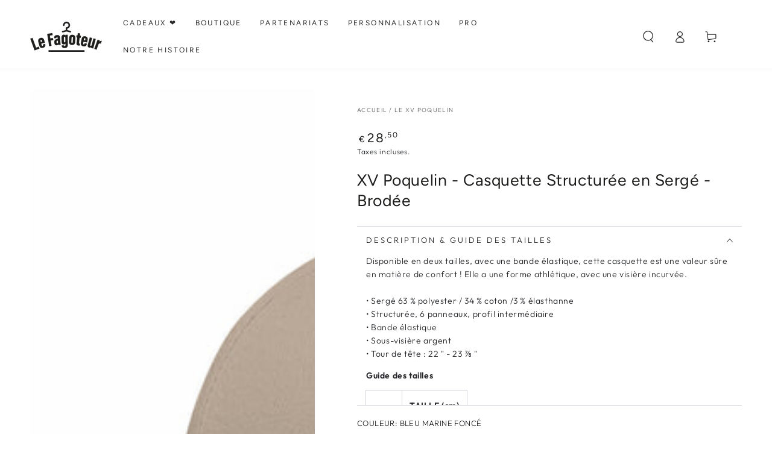

--- FILE ---
content_type: text/html; charset=utf-8
request_url: https://www.lefagoteur.com/products/xv-poquelin-casquette-structuree-en-serge-brode
body_size: 54466
content:
<!doctype html>
<html class="no-js" lang="fr">
  <head>

       


































































































































































































































































































































































































































































































































































































































































































































































































































































































































































































































































































































































































































































































































































































































































































































<style>
  .easylockdown-content[style="display:none;"]{
    display: block !important;
    visibility: hidden;
  }
</style>

    <meta charset="utf-8">
    <meta http-equiv="X-UA-Compatible" content="IE=edge">
    <meta name="viewport" content="width=device-width,initial-scale=1">
    <meta name="theme-color" content="">
    <link rel="canonical" href="https://www.lefagoteur.com/products/xv-poquelin-casquette-structuree-en-serge-brode">
    <link rel="preconnect" href="https://cdn.shopify.com" crossorigin>
    <meta name="google-site-verification" content="OkuSqfYReJMDrlJ8CDDAx0rfpwLqI2ZPZ35ReYNpJnc" /><link rel="icon" type="image/png" href="//www.lefagoteur.com/cdn/shop/files/favicon.png?crop=center&height=32&v=1702826503&width=32"><link rel="preconnect" href="https://fonts.shopifycdn.com" crossorigin><title>
      XV Poquelin - Casquette Structurée en Sergé - Brodée &ndash; Le Fagoteur</title><meta name="description" content="Disponible en deux tailles, avec une bande élastique, cette casquette est une valeur sûre en matière de confort ! Elle a une forme athlétique, avec une visière incurvée. • Sergé 63 % polyester / 34 % coton /3 % élasthanne • Structurée, 6 panneaux, profil intermédiaire • Bande élastique • Sous-visière argent • Tour de t">

<meta property="og:site_name" content="Le Fagoteur">
<meta property="og:url" content="https://www.lefagoteur.com/products/xv-poquelin-casquette-structuree-en-serge-brode">
<meta property="og:title" content="XV Poquelin - Casquette Structurée en Sergé - Brodée">
<meta property="og:type" content="product">
<meta property="og:description" content="Disponible en deux tailles, avec une bande élastique, cette casquette est une valeur sûre en matière de confort ! Elle a une forme athlétique, avec une visière incurvée. • Sergé 63 % polyester / 34 % coton /3 % élasthanne • Structurée, 6 panneaux, profil intermédiaire • Bande élastique • Sous-visière argent • Tour de t"><meta property="og:image" content="http://www.lefagoteur.com/cdn/shop/files/closed-back-structured-cap-khaki-front-65ef816b2de68.jpg?v=1710195123">
  <meta property="og:image:secure_url" content="https://www.lefagoteur.com/cdn/shop/files/closed-back-structured-cap-khaki-front-65ef816b2de68.jpg?v=1710195123">
  <meta property="og:image:width" content="2000">
  <meta property="og:image:height" content="2000"><meta property="og:price:amount" content="28,50">
  <meta property="og:price:currency" content="EUR"><meta name="twitter:card" content="summary_large_image">
<meta name="twitter:title" content="XV Poquelin - Casquette Structurée en Sergé - Brodée">
<meta name="twitter:description" content="Disponible en deux tailles, avec une bande élastique, cette casquette est une valeur sûre en matière de confort ! Elle a une forme athlétique, avec une visière incurvée. • Sergé 63 % polyester / 34 % coton /3 % élasthanne • Structurée, 6 panneaux, profil intermédiaire • Bande élastique • Sous-visière argent • Tour de t">


    <script async crossorigin fetchpriority="high" src="/cdn/shopifycloud/importmap-polyfill/es-modules-shim.2.4.0.js"></script>
<script type="importmap">
      {
        "imports": {
          "mdl-scrollsnap": "//www.lefagoteur.com/cdn/shop/t/20/assets/scrollsnap.js?v=170600829773392310311760686798",
          "timeline-component": "//www.lefagoteur.com/cdn/shop/t/20/assets/timeline-component.js?v=25828140184624228211760686794",
          "comparison-table-component": "//www.lefagoteur.com/cdn/shop/t/20/assets/comparison-table-component.js?v=95021244545988581221760686873"
        }
      }
    </script>

    <script src="//www.lefagoteur.com/cdn/shop/t/20/assets/vendor-v4.js" defer="defer"></script>
    <script src="//www.lefagoteur.com/cdn/shop/t/20/assets/pubsub.js?v=64530984355039965911760686877" defer="defer"></script>
    <script src="//www.lefagoteur.com/cdn/shop/t/20/assets/global.js?v=105739679177674998921760686831" defer="defer"></script>
    <script src="//www.lefagoteur.com/cdn/shop/t/20/assets/modules-basis.js?v=7117348240208911571760686871" defer="defer"></script>

    <script>window.performance && window.performance.mark && window.performance.mark('shopify.content_for_header.start');</script><meta name="facebook-domain-verification" content="6a9lsqi3r41hij4vjic6ut7ovhhgmm">
<meta name="google-site-verification" content="jCOmOL2kpF1ESHrU2vF3Kl2TJLoHbltUavlMarQO2VY">
<meta id="shopify-digital-wallet" name="shopify-digital-wallet" content="/76126617932/digital_wallets/dialog">
<meta name="shopify-checkout-api-token" content="852393d5fb008919a64983dadb991592">
<meta id="in-context-paypal-metadata" data-shop-id="76126617932" data-venmo-supported="false" data-environment="production" data-locale="fr_FR" data-paypal-v4="true" data-currency="EUR">
<link rel="alternate" type="application/json+oembed" href="https://www.lefagoteur.com/products/xv-poquelin-casquette-structuree-en-serge-brode.oembed">
<script async="async" src="/checkouts/internal/preloads.js?locale=fr-FR"></script>
<script id="shopify-features" type="application/json">{"accessToken":"852393d5fb008919a64983dadb991592","betas":["rich-media-storefront-analytics"],"domain":"www.lefagoteur.com","predictiveSearch":true,"shopId":76126617932,"locale":"fr"}</script>
<script>var Shopify = Shopify || {};
Shopify.shop = "c87b9c-2.myshopify.com";
Shopify.locale = "fr";
Shopify.currency = {"active":"EUR","rate":"1.0"};
Shopify.country = "FR";
Shopify.theme = {"name":"Copie mise à jour de Be Yours 21-05 ok","id":187407860044,"schema_name":"Be Yours","schema_version":"8.4.0","theme_store_id":1399,"role":"main"};
Shopify.theme.handle = "null";
Shopify.theme.style = {"id":null,"handle":null};
Shopify.cdnHost = "www.lefagoteur.com/cdn";
Shopify.routes = Shopify.routes || {};
Shopify.routes.root = "/";</script>
<script type="module">!function(o){(o.Shopify=o.Shopify||{}).modules=!0}(window);</script>
<script>!function(o){function n(){var o=[];function n(){o.push(Array.prototype.slice.apply(arguments))}return n.q=o,n}var t=o.Shopify=o.Shopify||{};t.loadFeatures=n(),t.autoloadFeatures=n()}(window);</script>
<script id="shop-js-analytics" type="application/json">{"pageType":"product"}</script>
<script defer="defer" async type="module" src="//www.lefagoteur.com/cdn/shopifycloud/shop-js/modules/v2/client.init-shop-cart-sync_BoxRQ5Fu.fr.esm.js"></script>
<script defer="defer" async type="module" src="//www.lefagoteur.com/cdn/shopifycloud/shop-js/modules/v2/chunk.common_5Ud6f6Bb.esm.js"></script>
<script type="module">
  await import("//www.lefagoteur.com/cdn/shopifycloud/shop-js/modules/v2/client.init-shop-cart-sync_BoxRQ5Fu.fr.esm.js");
await import("//www.lefagoteur.com/cdn/shopifycloud/shop-js/modules/v2/chunk.common_5Ud6f6Bb.esm.js");

  window.Shopify.SignInWithShop?.initShopCartSync?.({"fedCMEnabled":true,"windoidEnabled":true});

</script>
<script>(function() {
  var isLoaded = false;
  function asyncLoad() {
    if (isLoaded) return;
    isLoaded = true;
    var urls = ["\/\/cdn.shopify.com\/proxy\/47a321d2b3ba5fa156e7807b4f37c6a22b3fb36e4601816e0e0da0d170b637b8\/static.cdn.printful.com\/static\/js\/external\/shopify-product-customizer.js?v=0.28\u0026shop=c87b9c-2.myshopify.com\u0026sp-cache-control=cHVibGljLCBtYXgtYWdlPTkwMA","https:\/\/ecommplugins-scripts.trustpilot.com\/v2.1\/js\/header.min.js?settings=eyJrZXkiOiJjTkY5S2RteFIyZEdiODNoIiwicyI6InNrdSJ9\u0026shop=c87b9c-2.myshopify.com","https:\/\/ecommplugins-trustboxsettings.trustpilot.com\/c87b9c-2.myshopify.com.js?settings=1723563182853\u0026shop=c87b9c-2.myshopify.com","https:\/\/widget.trustpilot.com\/bootstrap\/v5\/tp.widget.sync.bootstrap.min.js?shop=c87b9c-2.myshopify.com","https:\/\/admin.revenuehunt.com\/embed.js?shop=c87b9c-2.myshopify.com","https:\/\/ff.spreadconnect.app\/fulfillment\/shopify\/js\/customize-product-script.js?v=1\u0026shop=c87b9c-2.myshopify.com","https:\/\/portal.zakeke.com\/Scripts\/integration\/shopify\/product.js?shop=c87b9c-2.myshopify.com"];
    for (var i = 0; i < urls.length; i++) {
      var s = document.createElement('script');
      s.type = 'text/javascript';
      s.async = true;
      s.src = urls[i];
      var x = document.getElementsByTagName('script')[0];
      x.parentNode.insertBefore(s, x);
    }
  };
  if(window.attachEvent) {
    window.attachEvent('onload', asyncLoad);
  } else {
    window.addEventListener('load', asyncLoad, false);
  }
})();</script>
<script id="__st">var __st={"a":76126617932,"offset":3600,"reqid":"dc998377-4d73-4b48-a7cf-0076898c9e34-1765495606","pageurl":"www.lefagoteur.com\/products\/xv-poquelin-casquette-structuree-en-serge-brode","u":"2d0df11b483c","p":"product","rtyp":"product","rid":8906255860044};</script>
<script>window.ShopifyPaypalV4VisibilityTracking = true;</script>
<script id="captcha-bootstrap">!function(){'use strict';const t='contact',e='account',n='new_comment',o=[[t,t],['blogs',n],['comments',n],[t,'customer']],c=[[e,'customer_login'],[e,'guest_login'],[e,'recover_customer_password'],[e,'create_customer']],r=t=>t.map((([t,e])=>`form[action*='/${t}']:not([data-nocaptcha='true']) input[name='form_type'][value='${e}']`)).join(','),a=t=>()=>t?[...document.querySelectorAll(t)].map((t=>t.form)):[];function s(){const t=[...o],e=r(t);return a(e)}const i='password',u='form_key',d=['recaptcha-v3-token','g-recaptcha-response','h-captcha-response',i],f=()=>{try{return window.sessionStorage}catch{return}},m='__shopify_v',_=t=>t.elements[u];function p(t,e,n=!1){try{const o=window.sessionStorage,c=JSON.parse(o.getItem(e)),{data:r}=function(t){const{data:e,action:n}=t;return t[m]||n?{data:e,action:n}:{data:t,action:n}}(c);for(const[e,n]of Object.entries(r))t.elements[e]&&(t.elements[e].value=n);n&&o.removeItem(e)}catch(o){console.error('form repopulation failed',{error:o})}}const l='form_type',E='cptcha';function T(t){t.dataset[E]=!0}const w=window,h=w.document,L='Shopify',v='ce_forms',y='captcha';let A=!1;((t,e)=>{const n=(g='f06e6c50-85a8-45c8-87d0-21a2b65856fe',I='https://cdn.shopify.com/shopifycloud/storefront-forms-hcaptcha/ce_storefront_forms_captcha_hcaptcha.v1.5.2.iife.js',D={infoText:'Protégé par hCaptcha',privacyText:'Confidentialité',termsText:'Conditions'},(t,e,n)=>{const o=w[L][v],c=o.bindForm;if(c)return c(t,g,e,D).then(n);var r;o.q.push([[t,g,e,D],n]),r=I,A||(h.body.append(Object.assign(h.createElement('script'),{id:'captcha-provider',async:!0,src:r})),A=!0)});var g,I,D;w[L]=w[L]||{},w[L][v]=w[L][v]||{},w[L][v].q=[],w[L][y]=w[L][y]||{},w[L][y].protect=function(t,e){n(t,void 0,e),T(t)},Object.freeze(w[L][y]),function(t,e,n,w,h,L){const[v,y,A,g]=function(t,e,n){const i=e?o:[],u=t?c:[],d=[...i,...u],f=r(d),m=r(i),_=r(d.filter((([t,e])=>n.includes(e))));return[a(f),a(m),a(_),s()]}(w,h,L),I=t=>{const e=t.target;return e instanceof HTMLFormElement?e:e&&e.form},D=t=>v().includes(t);t.addEventListener('submit',(t=>{const e=I(t);if(!e)return;const n=D(e)&&!e.dataset.hcaptchaBound&&!e.dataset.recaptchaBound,o=_(e),c=g().includes(e)&&(!o||!o.value);(n||c)&&t.preventDefault(),c&&!n&&(function(t){try{if(!f())return;!function(t){const e=f();if(!e)return;const n=_(t);if(!n)return;const o=n.value;o&&e.removeItem(o)}(t);const e=Array.from(Array(32),(()=>Math.random().toString(36)[2])).join('');!function(t,e){_(t)||t.append(Object.assign(document.createElement('input'),{type:'hidden',name:u})),t.elements[u].value=e}(t,e),function(t,e){const n=f();if(!n)return;const o=[...t.querySelectorAll(`input[type='${i}']`)].map((({name:t})=>t)),c=[...d,...o],r={};for(const[a,s]of new FormData(t).entries())c.includes(a)||(r[a]=s);n.setItem(e,JSON.stringify({[m]:1,action:t.action,data:r}))}(t,e)}catch(e){console.error('failed to persist form',e)}}(e),e.submit())}));const S=(t,e)=>{t&&!t.dataset[E]&&(n(t,e.some((e=>e===t))),T(t))};for(const o of['focusin','change'])t.addEventListener(o,(t=>{const e=I(t);D(e)&&S(e,y())}));const B=e.get('form_key'),M=e.get(l),P=B&&M;t.addEventListener('DOMContentLoaded',(()=>{const t=y();if(P)for(const e of t)e.elements[l].value===M&&p(e,B);[...new Set([...A(),...v().filter((t=>'true'===t.dataset.shopifyCaptcha))])].forEach((e=>S(e,t)))}))}(h,new URLSearchParams(w.location.search),n,t,e,['guest_login'])})(!0,!0)}();</script>
<script integrity="sha256-52AcMU7V7pcBOXWImdc/TAGTFKeNjmkeM1Pvks/DTgc=" data-source-attribution="shopify.loadfeatures" defer="defer" src="//www.lefagoteur.com/cdn/shopifycloud/storefront/assets/storefront/load_feature-81c60534.js" crossorigin="anonymous"></script>
<script data-source-attribution="shopify.dynamic_checkout.dynamic.init">var Shopify=Shopify||{};Shopify.PaymentButton=Shopify.PaymentButton||{isStorefrontPortableWallets:!0,init:function(){window.Shopify.PaymentButton.init=function(){};var t=document.createElement("script");t.src="https://www.lefagoteur.com/cdn/shopifycloud/portable-wallets/latest/portable-wallets.fr.js",t.type="module",document.head.appendChild(t)}};
</script>
<script data-source-attribution="shopify.dynamic_checkout.buyer_consent">
  function portableWalletsHideBuyerConsent(e){var t=document.getElementById("shopify-buyer-consent"),n=document.getElementById("shopify-subscription-policy-button");t&&n&&(t.classList.add("hidden"),t.setAttribute("aria-hidden","true"),n.removeEventListener("click",e))}function portableWalletsShowBuyerConsent(e){var t=document.getElementById("shopify-buyer-consent"),n=document.getElementById("shopify-subscription-policy-button");t&&n&&(t.classList.remove("hidden"),t.removeAttribute("aria-hidden"),n.addEventListener("click",e))}window.Shopify?.PaymentButton&&(window.Shopify.PaymentButton.hideBuyerConsent=portableWalletsHideBuyerConsent,window.Shopify.PaymentButton.showBuyerConsent=portableWalletsShowBuyerConsent);
</script>
<script data-source-attribution="shopify.dynamic_checkout.cart.bootstrap">document.addEventListener("DOMContentLoaded",(function(){function t(){return document.querySelector("shopify-accelerated-checkout-cart, shopify-accelerated-checkout")}if(t())Shopify.PaymentButton.init();else{new MutationObserver((function(e,n){t()&&(Shopify.PaymentButton.init(),n.disconnect())})).observe(document.body,{childList:!0,subtree:!0})}}));
</script>
<script id='scb4127' type='text/javascript' async='' src='https://www.lefagoteur.com/cdn/shopifycloud/privacy-banner/storefront-banner.js'></script><link id="shopify-accelerated-checkout-styles" rel="stylesheet" media="screen" href="https://www.lefagoteur.com/cdn/shopifycloud/portable-wallets/latest/accelerated-checkout-backwards-compat.css" crossorigin="anonymous">
<style id="shopify-accelerated-checkout-cart">
        #shopify-buyer-consent {
  margin-top: 1em;
  display: inline-block;
  width: 100%;
}

#shopify-buyer-consent.hidden {
  display: none;
}

#shopify-subscription-policy-button {
  background: none;
  border: none;
  padding: 0;
  text-decoration: underline;
  font-size: inherit;
  cursor: pointer;
}

#shopify-subscription-policy-button::before {
  box-shadow: none;
}

      </style>
<script id="sections-script" data-sections="header" defer="defer" src="//www.lefagoteur.com/cdn/shop/t/20/compiled_assets/scripts.js?11605"></script>
<script>window.performance && window.performance.mark && window.performance.mark('shopify.content_for_header.end');</script><style data-shopify>@font-face {
  font-family: Outfit;
  font-weight: 300;
  font-style: normal;
  font-display: swap;
  src: url("//www.lefagoteur.com/cdn/fonts/outfit/outfit_n3.8c97ae4c4fac7c2ea467a6dc784857f4de7e0e37.woff2") format("woff2"),
       url("//www.lefagoteur.com/cdn/fonts/outfit/outfit_n3.b50a189ccde91f9bceee88f207c18c09f0b62a7b.woff") format("woff");
}

  @font-face {
  font-family: Outfit;
  font-weight: 600;
  font-style: normal;
  font-display: swap;
  src: url("//www.lefagoteur.com/cdn/fonts/outfit/outfit_n6.dfcbaa80187851df2e8384061616a8eaa1702fdc.woff2") format("woff2"),
       url("//www.lefagoteur.com/cdn/fonts/outfit/outfit_n6.88384e9fc3e36038624caccb938f24ea8008a91d.woff") format("woff");
}

  
  
  @font-face {
  font-family: Figtree;
  font-weight: 400;
  font-style: normal;
  font-display: swap;
  src: url("//www.lefagoteur.com/cdn/fonts/figtree/figtree_n4.3c0838aba1701047e60be6a99a1b0a40ce9b8419.woff2") format("woff2"),
       url("//www.lefagoteur.com/cdn/fonts/figtree/figtree_n4.c0575d1db21fc3821f17fd6617d3dee552312137.woff") format("woff");
}

  @font-face {
  font-family: Figtree;
  font-weight: 600;
  font-style: normal;
  font-display: swap;
  src: url("//www.lefagoteur.com/cdn/fonts/figtree/figtree_n6.9d1ea52bb49a0a86cfd1b0383d00f83d3fcc14de.woff2") format("woff2"),
       url("//www.lefagoteur.com/cdn/fonts/figtree/figtree_n6.f0fcdea525a0e47b2ae4ab645832a8e8a96d31d3.woff") format("woff");
}


  :root {
    --font-body-family: Outfit, sans-serif;
    --font-body-style: normal;
    --font-body-weight: 300;

    --font-heading-family: Figtree, sans-serif;
    --font-heading-style: normal;
    --font-heading-weight: 400;

    --font-body-scale: 1.0;
    --font-heading-scale: 0.95;

    --font-navigation-family: var(--font-heading-family);
    --font-navigation-size: 12px;
    --font-navigation-weight: var(--font-heading-weight);
    --font-button-family: var(--font-body-family);
    --font-button-size: 12px;
    --font-button-baseline: 0rem;
    --font-price-family: var(--font-heading-family);
    --font-price-scale: var(--font-heading-scale);

    --color-base-text: 33, 35, 38;
    --color-base-background: 255, 255, 255;
    --color-base-solid-button-labels: 33, 35, 38;
    --color-base-outline-button-labels: 26, 27, 24;
    --color-base-accent: 247, 242, 230;
    --color-base-heading: 26, 27, 24;
    --color-base-border: 210, 213, 217;
    --color-placeholder: 243, 243, 243;
    --color-overlay: 33, 35, 38;
    --color-keyboard-focus: 135, 173, 245;
    --color-shadow: 168, 232, 226;
    --shadow-opacity: 1;

    --color-background-dark: 235, 235, 235;
    --color-price: #1a1b18;
    --color-sale-price: #991c05;
    --color-sale-badge-background: #d72c0d;
    --color-reviews: #ffb503;
    --color-critical: #d72c0d;
    --color-success: #008060;
    --color-highlight: 177, 230, 34;

    --payment-terms-background-color: #ffffff;
    --page-width: 140rem;
    --page-width-margin: 0rem;

    --card-color-scheme: var(--color-placeholder);
    --card-text-alignment: start;
    --card-flex-alignment: flex-start;
    --card-image-padding: 0px;
    --card-border-width: 0px;
    --card-radius: 0px;
    --card-shadow-horizontal-offset: 0px;
    --card-shadow-vertical-offset: 0px;
    
    --button-radius: 14px;
    --button-border-width: 1px;
    --button-shadow-horizontal-offset: 0px;
    --button-shadow-vertical-offset: 0px;

    --spacing-sections-desktop: 0px;
    --spacing-sections-mobile: 0px;

    --gradient-free-ship-progress: linear-gradient(325deg,#F9423A 0,#F1E04D 100%);
    --gradient-free-ship-complete: linear-gradient(325deg, #049cff 0, #35ee7a 100%);

    --plabel-price-tag-color: #000000;
    --plabel-price-tag-background: #d1d5db;
    --plabel-price-tag-height: 2.5rem;

    --swatch-outline-color: #f4f6f8;--text-8xl: 6.0rem;
    --text-6xl: 3.75rem;
    --text-5xl: 3.0rem;
    --text-4xl: 2.25rem;
    --text-3xl: 1.875rem;
    --text-2xl: 1.5rem;
    --text-xl: 1.25rem;
    --text-lg: 1.125rem;
    --text-base: 1.0rem;
    --text-2sm: 0.8125rem;
    --text-sm: 0.875rem;
    --text-xs: 0.75rem;
    --text-3xs: 0.625rem;

    --fluid-sm-to-base: clamp(var(--text-sm), 0.8115rem + 0.1587vw, var(--text-base));
    --fluid-sm-to-lg: clamp(var(--text-sm), 0.748rem + 0.3174vw, var(--text-lg));
    --fluid-base-to-xl: clamp(var(--text-base), 0.873rem + 0.3175vw, var(--text-xl));
    --fluid-base-to-2xl: clamp(var(--text-base), 0.746rem + 0.6349vw, var(--text-2xl));
    --fluid-lg-to-2xl: clamp(var(--text-lg), 0.9722rem + 0.4444vw, var(--text-2xl));
    --fluid-xl-to-3xl: clamp(var(--text-xl), 0.4966rem + 1.1818vw, var(--text-3xl));

    --tw-translate-x: 0;
    --tw-translate-y: 0;
    --tw-rotate: 0;
    --tw-skew-x: 0;
    --tw-skew-y: 0;
    --tw-scale-x: 1;
    --tw-scale-y: 1;

    --font-normal: 400;
    --font-medium: 500;
    --font-bold: 700;

    --sp-0d5: 0.125rem;
    --sp-1: 0.25rem;
    --sp-1d5: 0.375rem;
    --sp-2: 0.5rem;
    --sp-2d5: 0.625rem;
    --sp-3: 0.75rem;
    --sp-3d5: 0.875rem;
    --sp-4: 1rem;
    --sp-4d5: 1.125rem;
    --sp-5: 1.25rem;
    --sp-5d5: 1.375rem;
    --sp-6: 1.5rem;
    --sp-6d5: 1.625rem;
    --sp-7: 1.75rem;
    --sp-7d5: 1.875rem;
    --sp-8: 2rem;
    --sp-9: 2.25rem;
    --sp-10: 2.5rem;
    --sp-12: 3rem;
    --sp-14: 3.5rem;
  }

  *,
  *::before,
  *::after {
    box-sizing: inherit;
  }

  html {
    box-sizing: border-box;
    font-size: calc(var(--font-body-scale) * 62.5%);
    height: 100%;
  }

  body {
    min-height: 100%;
    margin: 0;
    font-size: 1.5rem;
    letter-spacing: 0.06rem;
    line-height: calc(1 + 0.8 / var(--font-body-scale));
    font-family: var(--font-body-family);
    font-style: var(--font-body-style);
    font-weight: var(--font-body-weight);
  }

  @media screen and (min-width: 750px) {
    body {
      font-size: 1.6rem;
    }
  }</style><link href="//www.lefagoteur.com/cdn/shop/t/20/assets/base.css?v=56154053777866764741760686874" rel="stylesheet" type="text/css" media="all" /><link rel="stylesheet" href="//www.lefagoteur.com/cdn/shop/t/20/assets/apps.css?v=58555770612562691921760686828" media="print" fetchpriority="low" onload="this.media='all'">

    <link
        rel="preload"
        as="font"
        href="//www.lefagoteur.com/cdn/fonts/outfit/outfit_n3.8c97ae4c4fac7c2ea467a6dc784857f4de7e0e37.woff2"
        type="font/woff2"
        crossorigin
      ><link
        rel="preload"
        as="font"
        href="//www.lefagoteur.com/cdn/fonts/figtree/figtree_n4.3c0838aba1701047e60be6a99a1b0a40ce9b8419.woff2"
        type="font/woff2"
        crossorigin
      ><link rel="stylesheet" href="//www.lefagoteur.com/cdn/shop/t/20/assets/component-predictive-search.css?v=94320327991181004901760686823" media="print" onload="this.media='all'"><link rel="stylesheet" href="//www.lefagoteur.com/cdn/shop/t/20/assets/component-quick-view.css?v=161742497119562552051760686872" media="print" onload="this.media='all'"><script>
  document.documentElement.classList.replace('no-js', 'js');

  window.theme = window.theme || {};

  theme.routes = {
    root_url: '/',
    cart_url: '/cart',
    cart_add_url: '/cart/add',
    cart_change_url: '/cart/change',
    cart_update_url: '/cart/update',
    search_url: '/search',
    predictive_search_url: '/search/suggest'
  };

  theme.cartStrings = {
    error: `Il y a une erreur lors de la mise à jour de votre panier. Veuillez réessayer.`,
    quantityError: `Vous pouvez uniquement ajouter [quantity] de cet élément à votre panier.`
  };

  theme.variantStrings = {
    addToCart: `Ajouter au panier`,
    soldOut: `Trop tard ! Il est vendu`,
    unavailable: `Indisponible`,
    preOrder: `Pré-commande`
  };

  theme.accessibilityStrings = {
    imageAvailable: `Image [index] est maintenant disponible dans la vue galerie`,
    shareSuccess: `Lien copié dans le presse-papier!`,
    fillInAllLineItemPropertyRequiredFields: `Veuillez remplir tous les champs obligatoires`
  }

  theme.dateStrings = {
    d: `J`,
    day: `Jour`,
    days: `Jours`,
    hour: `Heure`,
    hours: `Heures`,
    minute: `Min`,
    minutes: `Mins`,
    second: `Sec`,
    seconds: `Secs`
  };theme.shopSettings = {
    moneyFormat: "€{{amount_with_comma_separator}}",
    isoCode: "EUR",
    cartDrawer: true,
    currencyCode: false,
    giftwrapRate: 'product'
  };

  theme.settings = {
    themeName: 'Be Yours',
    themeVersion: '8.4.0',
    agencyId: ''
  };

  /*! (c) Andrea Giammarchi @webreflection ISC */
  !function(){"use strict";var e=function(e,t){var n=function(e){for(var t=0,n=e.length;t<n;t++)r(e[t])},r=function(e){var t=e.target,n=e.attributeName,r=e.oldValue;t.attributeChangedCallback(n,r,t.getAttribute(n))};return function(o,a){var l=o.constructor.observedAttributes;return l&&e(a).then((function(){new t(n).observe(o,{attributes:!0,attributeOldValue:!0,attributeFilter:l});for(var e=0,a=l.length;e<a;e++)o.hasAttribute(l[e])&&r({target:o,attributeName:l[e],oldValue:null})})),o}};function t(e,t){(null==t||t>e.length)&&(t=e.length);for(var n=0,r=new Array(t);n<t;n++)r[n]=e[n];return r}function n(e,n){var r="undefined"!=typeof Symbol&&e[Symbol.iterator]||e["@@iterator"];if(!r){if(Array.isArray(e)||(r=function(e,n){if(e){if("string"==typeof e)return t(e,n);var r=Object.prototype.toString.call(e).slice(8,-1);return"Object"===r&&e.constructor&&(r=e.constructor.name),"Map"===r||"Set"===r?Array.from(e):"Arguments"===r||/^(?:Ui|I)nt(?:8|16|32)(?:Clamped)?Array$/.test(r)?t(e,n):void 0}}(e))||n&&e&&"number"==typeof e.length){r&&(e=r);var o=0,a=function(){};return{s:a,n:function(){return o>=e.length?{done:!0}:{done:!1,value:e[o++]}},e:function(e){throw e},f:a}}throw new TypeError("Invalid attempt to iterate non-iterable instance.\nIn order to be iterable, non-array objects must have a [Symbol.iterator]() method.")}var l,i=!0,u=!1;return{s:function(){r=r.call(e)},n:function(){var e=r.next();return i=e.done,e},e:function(e){u=!0,l=e},f:function(){try{i||null==r.return||r.return()}finally{if(u)throw l}}}}
  /*! (c) Andrea Giammarchi - ISC */var r=!0,o=!1,a="querySelectorAll",l="querySelectorAll",i=self,u=i.document,c=i.Element,s=i.MutationObserver,f=i.Set,d=i.WeakMap,h=function(e){return l in e},v=[].filter,g=function(e){var t=new d,i=function(n,r){var o;if(r)for(var a,l=function(e){return e.matches||e.webkitMatchesSelector||e.msMatchesSelector}(n),i=0,u=p.length;i<u;i++)l.call(n,a=p[i])&&(t.has(n)||t.set(n,new f),(o=t.get(n)).has(a)||(o.add(a),e.handle(n,r,a)));else t.has(n)&&(o=t.get(n),t.delete(n),o.forEach((function(t){e.handle(n,r,t)})))},g=function(e){for(var t=!(arguments.length>1&&void 0!==arguments[1])||arguments[1],n=0,r=e.length;n<r;n++)i(e[n],t)},p=e.query,y=e.root||u,m=function(e){var t=arguments.length>1&&void 0!==arguments[1]?arguments[1]:document,l=arguments.length>2&&void 0!==arguments[2]?arguments[2]:MutationObserver,i=arguments.length>3&&void 0!==arguments[3]?arguments[3]:["*"],u=function t(o,l,i,u,c,s){var f,d=n(o);try{for(d.s();!(f=d.n()).done;){var h=f.value;(s||a in h)&&(c?i.has(h)||(i.add(h),u.delete(h),e(h,c)):u.has(h)||(u.add(h),i.delete(h),e(h,c)),s||t(h[a](l),l,i,u,c,r))}}catch(e){d.e(e)}finally{d.f()}},c=new l((function(e){if(i.length){var t,a=i.join(","),l=new Set,c=new Set,s=n(e);try{for(s.s();!(t=s.n()).done;){var f=t.value,d=f.addedNodes,h=f.removedNodes;u(h,a,l,c,o,o),u(d,a,l,c,r,o)}}catch(e){s.e(e)}finally{s.f()}}})),s=c.observe;return(c.observe=function(e){return s.call(c,e,{subtree:r,childList:r})})(t),c}(i,y,s,p),b=c.prototype.attachShadow;return b&&(c.prototype.attachShadow=function(e){var t=b.call(this,e);return m.observe(t),t}),p.length&&g(y[l](p)),{drop:function(e){for(var n=0,r=e.length;n<r;n++)t.delete(e[n])},flush:function(){for(var e=m.takeRecords(),t=0,n=e.length;t<n;t++)g(v.call(e[t].removedNodes,h),!1),g(v.call(e[t].addedNodes,h),!0)},observer:m,parse:g}},p=self,y=p.document,m=p.Map,b=p.MutationObserver,w=p.Object,E=p.Set,S=p.WeakMap,A=p.Element,M=p.HTMLElement,O=p.Node,N=p.Error,C=p.TypeError,T=p.Reflect,q=w.defineProperty,I=w.keys,D=w.getOwnPropertyNames,L=w.setPrototypeOf,P=!self.customElements,k=function(e){for(var t=I(e),n=[],r=t.length,o=0;o<r;o++)n[o]=e[t[o]],delete e[t[o]];return function(){for(var o=0;o<r;o++)e[t[o]]=n[o]}};if(P){var x=function(){var e=this.constructor;if(!$.has(e))throw new C("Illegal constructor");var t=$.get(e);if(W)return z(W,t);var n=H.call(y,t);return z(L(n,e.prototype),t)},H=y.createElement,$=new m,_=new m,j=new m,R=new m,V=[],U=g({query:V,handle:function(e,t,n){var r=j.get(n);if(t&&!r.isPrototypeOf(e)){var o=k(e);W=L(e,r);try{new r.constructor}finally{W=null,o()}}var a="".concat(t?"":"dis","connectedCallback");a in r&&e[a]()}}).parse,W=null,F=function(e){if(!_.has(e)){var t,n=new Promise((function(e){t=e}));_.set(e,{$:n,_:t})}return _.get(e).$},z=e(F,b);q(self,"customElements",{configurable:!0,value:{define:function(e,t){if(R.has(e))throw new N('the name "'.concat(e,'" has already been used with this registry'));$.set(t,e),j.set(e,t.prototype),R.set(e,t),V.push(e),F(e).then((function(){U(y.querySelectorAll(e))})),_.get(e)._(t)},get:function(e){return R.get(e)},whenDefined:F}}),q(x.prototype=M.prototype,"constructor",{value:x}),q(self,"HTMLElement",{configurable:!0,value:x}),q(y,"createElement",{configurable:!0,value:function(e,t){var n=t&&t.is,r=n?R.get(n):R.get(e);return r?new r:H.call(y,e)}}),"isConnected"in O.prototype||q(O.prototype,"isConnected",{configurable:!0,get:function(){return!(this.ownerDocument.compareDocumentPosition(this)&this.DOCUMENT_POSITION_DISCONNECTED)}})}else if(P=!self.customElements.get("extends-li"))try{var B=function e(){return self.Reflect.construct(HTMLLIElement,[],e)};B.prototype=HTMLLIElement.prototype;var G="extends-li";self.customElements.define("extends-li",B,{extends:"li"}),P=y.createElement("li",{is:G}).outerHTML.indexOf(G)<0;var J=self.customElements,K=J.get,Q=J.whenDefined;q(self.customElements,"whenDefined",{configurable:!0,value:function(e){var t=this;return Q.call(this,e).then((function(n){return n||K.call(t,e)}))}})}catch(e){}if(P){var X=function(e){var t=ae.get(e);ve(t.querySelectorAll(this),e.isConnected)},Y=self.customElements,Z=y.createElement,ee=Y.define,te=Y.get,ne=Y.upgrade,re=T||{construct:function(e){return e.call(this)}},oe=re.construct,ae=new S,le=new E,ie=new m,ue=new m,ce=new m,se=new m,fe=[],de=[],he=function(e){return se.get(e)||te.call(Y,e)},ve=g({query:de,handle:function(e,t,n){var r=ce.get(n);if(t&&!r.isPrototypeOf(e)){var o=k(e);be=L(e,r);try{new r.constructor}finally{be=null,o()}}var a="".concat(t?"":"dis","connectedCallback");a in r&&e[a]()}}).parse,ge=g({query:fe,handle:function(e,t){ae.has(e)&&(t?le.add(e):le.delete(e),de.length&&X.call(de,e))}}).parse,pe=A.prototype.attachShadow;pe&&(A.prototype.attachShadow=function(e){var t=pe.call(this,e);return ae.set(this,t),t});var ye=function(e){if(!ue.has(e)){var t,n=new Promise((function(e){t=e}));ue.set(e,{$:n,_:t})}return ue.get(e).$},me=e(ye,b),be=null;D(self).filter((function(e){return/^HTML.*Element$/.test(e)})).forEach((function(e){var t=self[e];function n(){var e=this.constructor;if(!ie.has(e))throw new C("Illegal constructor");var n=ie.get(e),r=n.is,o=n.tag;if(r){if(be)return me(be,r);var a=Z.call(y,o);return a.setAttribute("is",r),me(L(a,e.prototype),r)}return oe.call(this,t,[],e)}q(n.prototype=t.prototype,"constructor",{value:n}),q(self,e,{value:n})})),q(y,"createElement",{configurable:!0,value:function(e,t){var n=t&&t.is;if(n){var r=se.get(n);if(r&&ie.get(r).tag===e)return new r}var o=Z.call(y,e);return n&&o.setAttribute("is",n),o}}),q(Y,"get",{configurable:!0,value:he}),q(Y,"whenDefined",{configurable:!0,value:ye}),q(Y,"upgrade",{configurable:!0,value:function(e){var t=e.getAttribute("is");if(t){var n=se.get(t);if(n)return void me(L(e,n.prototype),t)}ne.call(Y,e)}}),q(Y,"define",{configurable:!0,value:function(e,t,n){if(he(e))throw new N("'".concat(e,"' has already been defined as a custom element"));var r,o=n&&n.extends;ie.set(t,o?{is:e,tag:o}:{is:"",tag:e}),o?(r="".concat(o,'[is="').concat(e,'"]'),ce.set(r,t.prototype),se.set(e,t),de.push(r)):(ee.apply(Y,arguments),fe.push(r=e)),ye(e).then((function(){o?(ve(y.querySelectorAll(r)),le.forEach(X,[r])):ge(y.querySelectorAll(r))})),ue.get(e)._(t)}})}}();
</script>
<script>
  var zakekeUrl = "/apps/personnalisateur";
</script>

  <!-- BEGIN app block: shopify://apps/vat-dual-pricing/blocks/storefrontDualPrice/a138b188-3580-40c8-ac6a-dc883732660b --><script src="https://cdn.shopify.com/extensions/019b0d3b-65f6-7976-881b-e4a98f89c7c6/eo_sh_dualpricedisplay-698/assets/eo_sh_storefront.js" defer></script>
<script>
  var shopCurrency = "€";
  window.appCurrency = {
    format: shopCurrency,
  };
  console.log("template check product")
</script>





 
 <script>
    window.storeProductsData = {
        handle: "xv-poquelin-casquette-structuree-en-serge-brode",
        price: "2850",
        id: "8906255860044",
        tags: ["partenaire","XVPoquelin"],
        variants: [{"id":47812466147660,"title":"Bleu Marine Foncé \/ S\/M","option1":"Bleu Marine Foncé","option2":"S\/M","option3":null,"sku":"7329568_5278","requires_shipping":true,"taxable":true,"featured_image":{"id":53322842669388,"product_id":8906255860044,"position":3,"created_at":"2024-03-11T23:11:06+01:00","updated_at":"2024-03-11T23:12:03+01:00","alt":null,"width":2000,"height":2000,"src":"\/\/www.lefagoteur.com\/cdn\/shop\/files\/closed-back-structured-cap-dark-navy-front-65ef816b2d969.jpg?v=1710195123","variant_ids":[47812466147660,47812466180428]},"available":true,"name":"XV Poquelin - Casquette Structurée en Sergé - Brodée - Bleu Marine Foncé \/ S\/M","public_title":"Bleu Marine Foncé \/ S\/M","options":["Bleu Marine Foncé","S\/M"],"price":2850,"weight":99,"compare_at_price":null,"inventory_management":"shopify","barcode":null,"featured_media":{"alt":null,"id":46313448014156,"position":3,"preview_image":{"aspect_ratio":1.0,"height":2000,"width":2000,"src":"\/\/www.lefagoteur.com\/cdn\/shop\/files\/closed-back-structured-cap-dark-navy-front-65ef816b2d969.jpg?v=1710195123"}},"requires_selling_plan":false,"selling_plan_allocations":[]},{"id":47812466180428,"title":"Bleu Marine Foncé \/ L\/XL","option1":"Bleu Marine Foncé","option2":"L\/XL","option3":null,"sku":"7329568_5279","requires_shipping":true,"taxable":true,"featured_image":{"id":53322842669388,"product_id":8906255860044,"position":3,"created_at":"2024-03-11T23:11:06+01:00","updated_at":"2024-03-11T23:12:03+01:00","alt":null,"width":2000,"height":2000,"src":"\/\/www.lefagoteur.com\/cdn\/shop\/files\/closed-back-structured-cap-dark-navy-front-65ef816b2d969.jpg?v=1710195123","variant_ids":[47812466147660,47812466180428]},"available":true,"name":"XV Poquelin - Casquette Structurée en Sergé - Brodée - Bleu Marine Foncé \/ L\/XL","public_title":"Bleu Marine Foncé \/ L\/XL","options":["Bleu Marine Foncé","L\/XL"],"price":2850,"weight":99,"compare_at_price":null,"inventory_management":"shopify","barcode":null,"featured_media":{"alt":null,"id":46313448014156,"position":3,"preview_image":{"aspect_ratio":1.0,"height":2000,"width":2000,"src":"\/\/www.lefagoteur.com\/cdn\/shop\/files\/closed-back-structured-cap-dark-navy-front-65ef816b2d969.jpg?v=1710195123"}},"requires_selling_plan":false,"selling_plan_allocations":[]},{"id":47812466213196,"title":"Noir \/ S\/M","option1":"Noir","option2":"S\/M","option3":null,"sku":"7329568_5276","requires_shipping":true,"taxable":true,"featured_image":{"id":53322842407244,"product_id":8906255860044,"position":7,"created_at":"2024-03-11T23:11:02+01:00","updated_at":"2024-03-11T23:12:03+01:00","alt":null,"width":2000,"height":2000,"src":"\/\/www.lefagoteur.com\/cdn\/shop\/files\/closed-back-structured-cap-black-front-65ef816abc8e5.jpg?v=1710195123","variant_ids":[47812466213196,47812466245964]},"available":true,"name":"XV Poquelin - Casquette Structurée en Sergé - Brodée - Noir \/ S\/M","public_title":"Noir \/ S\/M","options":["Noir","S\/M"],"price":2850,"weight":99,"compare_at_price":null,"inventory_management":"shopify","barcode":null,"featured_media":{"alt":null,"id":46313447752012,"position":7,"preview_image":{"aspect_ratio":1.0,"height":2000,"width":2000,"src":"\/\/www.lefagoteur.com\/cdn\/shop\/files\/closed-back-structured-cap-black-front-65ef816abc8e5.jpg?v=1710195123"}},"requires_selling_plan":false,"selling_plan_allocations":[]},{"id":47812466245964,"title":"Noir \/ L\/XL","option1":"Noir","option2":"L\/XL","option3":null,"sku":"7329568_5277","requires_shipping":true,"taxable":true,"featured_image":{"id":53322842407244,"product_id":8906255860044,"position":7,"created_at":"2024-03-11T23:11:02+01:00","updated_at":"2024-03-11T23:12:03+01:00","alt":null,"width":2000,"height":2000,"src":"\/\/www.lefagoteur.com\/cdn\/shop\/files\/closed-back-structured-cap-black-front-65ef816abc8e5.jpg?v=1710195123","variant_ids":[47812466213196,47812466245964]},"available":true,"name":"XV Poquelin - Casquette Structurée en Sergé - Brodée - Noir \/ L\/XL","public_title":"Noir \/ L\/XL","options":["Noir","L\/XL"],"price":2850,"weight":99,"compare_at_price":null,"inventory_management":"shopify","barcode":null,"featured_media":{"alt":null,"id":46313447752012,"position":7,"preview_image":{"aspect_ratio":1.0,"height":2000,"width":2000,"src":"\/\/www.lefagoteur.com\/cdn\/shop\/files\/closed-back-structured-cap-black-front-65ef816abc8e5.jpg?v=1710195123"}},"requires_selling_plan":false,"selling_plan_allocations":[]},{"id":47812466278732,"title":"Kaki \/ S\/M","option1":"Kaki","option2":"S\/M","option3":null,"sku":"7329568_5292","requires_shipping":true,"taxable":true,"featured_image":{"id":53322845651276,"product_id":8906255860044,"position":1,"created_at":"2024-03-11T23:11:25+01:00","updated_at":"2024-03-11T23:12:03+01:00","alt":null,"width":2000,"height":2000,"src":"\/\/www.lefagoteur.com\/cdn\/shop\/files\/closed-back-structured-cap-khaki-front-65ef816b2de68.jpg?v=1710195123","variant_ids":[47812466278732,47812466311500]},"available":true,"name":"XV Poquelin - Casquette Structurée en Sergé - Brodée - Kaki \/ S\/M","public_title":"Kaki \/ S\/M","options":["Kaki","S\/M"],"price":2850,"weight":99,"compare_at_price":null,"inventory_management":"shopify","barcode":null,"featured_media":{"alt":null,"id":46313451028812,"position":1,"preview_image":{"aspect_ratio":1.0,"height":2000,"width":2000,"src":"\/\/www.lefagoteur.com\/cdn\/shop\/files\/closed-back-structured-cap-khaki-front-65ef816b2de68.jpg?v=1710195123"}},"requires_selling_plan":false,"selling_plan_allocations":[]},{"id":47812466311500,"title":"Kaki \/ L\/XL","option1":"Kaki","option2":"L\/XL","option3":null,"sku":"7329568_5293","requires_shipping":true,"taxable":true,"featured_image":{"id":53322845651276,"product_id":8906255860044,"position":1,"created_at":"2024-03-11T23:11:25+01:00","updated_at":"2024-03-11T23:12:03+01:00","alt":null,"width":2000,"height":2000,"src":"\/\/www.lefagoteur.com\/cdn\/shop\/files\/closed-back-structured-cap-khaki-front-65ef816b2de68.jpg?v=1710195123","variant_ids":[47812466278732,47812466311500]},"available":false,"name":"XV Poquelin - Casquette Structurée en Sergé - Brodée - Kaki \/ L\/XL","public_title":"Kaki \/ L\/XL","options":["Kaki","L\/XL"],"price":2850,"weight":99,"compare_at_price":null,"inventory_management":"shopify","barcode":null,"featured_media":{"alt":null,"id":46313451028812,"position":1,"preview_image":{"aspect_ratio":1.0,"height":2000,"width":2000,"src":"\/\/www.lefagoteur.com\/cdn\/shop\/files\/closed-back-structured-cap-khaki-front-65ef816b2de68.jpg?v=1710195123"}},"requires_selling_plan":false,"selling_plan_allocations":[]},{"id":47812466344268,"title":"Blanc \/ S\/M","option1":"Blanc","option2":"S\/M","option3":null,"sku":"7329568_5274","requires_shipping":true,"taxable":true,"featured_image":{"id":53322834641228,"product_id":8906255860044,"position":5,"created_at":"2024-03-11T23:10:10+01:00","updated_at":"2024-03-11T23:12:03+01:00","alt":null,"width":2000,"height":2000,"src":"\/\/www.lefagoteur.com\/cdn\/shop\/files\/closed-back-structured-cap-white-front-65ef813780c09.jpg?v=1710195123","variant_ids":[47812466344268,47812466377036]},"available":true,"name":"XV Poquelin - Casquette Structurée en Sergé - Brodée - Blanc \/ S\/M","public_title":"Blanc \/ S\/M","options":["Blanc","S\/M"],"price":2850,"weight":99,"compare_at_price":null,"inventory_management":"shopify","barcode":null,"featured_media":{"alt":null,"id":46313440248140,"position":5,"preview_image":{"aspect_ratio":1.0,"height":2000,"width":2000,"src":"\/\/www.lefagoteur.com\/cdn\/shop\/files\/closed-back-structured-cap-white-front-65ef813780c09.jpg?v=1710195123"}},"requires_selling_plan":false,"selling_plan_allocations":[]},{"id":47812466377036,"title":"Blanc \/ L\/XL","option1":"Blanc","option2":"L\/XL","option3":null,"sku":"7329568_5275","requires_shipping":true,"taxable":true,"featured_image":{"id":53322834641228,"product_id":8906255860044,"position":5,"created_at":"2024-03-11T23:10:10+01:00","updated_at":"2024-03-11T23:12:03+01:00","alt":null,"width":2000,"height":2000,"src":"\/\/www.lefagoteur.com\/cdn\/shop\/files\/closed-back-structured-cap-white-front-65ef813780c09.jpg?v=1710195123","variant_ids":[47812466344268,47812466377036]},"available":true,"name":"XV Poquelin - Casquette Structurée en Sergé - Brodée - Blanc \/ L\/XL","public_title":"Blanc \/ L\/XL","options":["Blanc","L\/XL"],"price":2850,"weight":99,"compare_at_price":null,"inventory_management":"shopify","barcode":null,"featured_media":{"alt":null,"id":46313440248140,"position":5,"preview_image":{"aspect_ratio":1.0,"height":2000,"width":2000,"src":"\/\/www.lefagoteur.com\/cdn\/shop\/files\/closed-back-structured-cap-white-front-65ef813780c09.jpg?v=1710195123"}},"requires_selling_plan":false,"selling_plan_allocations":[]}],
        collections: []
    };

    
        
            window.storeProductsData.collections.push("619841847628");
        
            window.storeProductsData.collections.push("658463064396");
        
    
  </script>
  


<!-- END app block --><script src="https://cdn.shopify.com/extensions/4bff5ccf-ba34-4433-8855-97906549b1e4/forms-2274/assets/shopify-forms-loader.js" type="text/javascript" defer="defer"></script>
<script src="https://cdn.shopify.com/extensions/019afddc-8e01-7039-888b-ae135513943e/dealeasy-198/assets/lb-dealeasy.js" type="text/javascript" defer="defer"></script>
<script src="https://cdn.shopify.com/extensions/019b0837-17a2-752a-b407-399136280a2d/theme-extensions-155/assets/embed.js" type="text/javascript" defer="defer"></script>
<link href="https://monorail-edge.shopifysvc.com" rel="dns-prefetch">
<script>(function(){if ("sendBeacon" in navigator && "performance" in window) {try {var session_token_from_headers = performance.getEntriesByType('navigation')[0].serverTiming.find(x => x.name == '_s').description;} catch {var session_token_from_headers = undefined;}var session_cookie_matches = document.cookie.match(/_shopify_s=([^;]*)/);var session_token_from_cookie = session_cookie_matches && session_cookie_matches.length === 2 ? session_cookie_matches[1] : "";var session_token = session_token_from_headers || session_token_from_cookie || "";function handle_abandonment_event(e) {var entries = performance.getEntries().filter(function(entry) {return /monorail-edge.shopifysvc.com/.test(entry.name);});if (!window.abandonment_tracked && entries.length === 0) {window.abandonment_tracked = true;var currentMs = Date.now();var navigation_start = performance.timing.navigationStart;var payload = {shop_id: 76126617932,url: window.location.href,navigation_start,duration: currentMs - navigation_start,session_token,page_type: "product"};window.navigator.sendBeacon("https://monorail-edge.shopifysvc.com/v1/produce", JSON.stringify({schema_id: "online_store_buyer_site_abandonment/1.1",payload: payload,metadata: {event_created_at_ms: currentMs,event_sent_at_ms: currentMs}}));}}window.addEventListener('pagehide', handle_abandonment_event);}}());</script>
<script id="web-pixels-manager-setup">(function e(e,d,r,n,o){if(void 0===o&&(o={}),!Boolean(null===(a=null===(i=window.Shopify)||void 0===i?void 0:i.analytics)||void 0===a?void 0:a.replayQueue)){var i,a;window.Shopify=window.Shopify||{};var t=window.Shopify;t.analytics=t.analytics||{};var s=t.analytics;s.replayQueue=[],s.publish=function(e,d,r){return s.replayQueue.push([e,d,r]),!0};try{self.performance.mark("wpm:start")}catch(e){}var l=function(){var e={modern:/Edge?\/(1{2}[4-9]|1[2-9]\d|[2-9]\d{2}|\d{4,})\.\d+(\.\d+|)|Firefox\/(1{2}[4-9]|1[2-9]\d|[2-9]\d{2}|\d{4,})\.\d+(\.\d+|)|Chrom(ium|e)\/(9{2}|\d{3,})\.\d+(\.\d+|)|(Maci|X1{2}).+ Version\/(15\.\d+|(1[6-9]|[2-9]\d|\d{3,})\.\d+)([,.]\d+|)( \(\w+\)|)( Mobile\/\w+|) Safari\/|Chrome.+OPR\/(9{2}|\d{3,})\.\d+\.\d+|(CPU[ +]OS|iPhone[ +]OS|CPU[ +]iPhone|CPU IPhone OS|CPU iPad OS)[ +]+(15[._]\d+|(1[6-9]|[2-9]\d|\d{3,})[._]\d+)([._]\d+|)|Android:?[ /-](13[3-9]|1[4-9]\d|[2-9]\d{2}|\d{4,})(\.\d+|)(\.\d+|)|Android.+Firefox\/(13[5-9]|1[4-9]\d|[2-9]\d{2}|\d{4,})\.\d+(\.\d+|)|Android.+Chrom(ium|e)\/(13[3-9]|1[4-9]\d|[2-9]\d{2}|\d{4,})\.\d+(\.\d+|)|SamsungBrowser\/([2-9]\d|\d{3,})\.\d+/,legacy:/Edge?\/(1[6-9]|[2-9]\d|\d{3,})\.\d+(\.\d+|)|Firefox\/(5[4-9]|[6-9]\d|\d{3,})\.\d+(\.\d+|)|Chrom(ium|e)\/(5[1-9]|[6-9]\d|\d{3,})\.\d+(\.\d+|)([\d.]+$|.*Safari\/(?![\d.]+ Edge\/[\d.]+$))|(Maci|X1{2}).+ Version\/(10\.\d+|(1[1-9]|[2-9]\d|\d{3,})\.\d+)([,.]\d+|)( \(\w+\)|)( Mobile\/\w+|) Safari\/|Chrome.+OPR\/(3[89]|[4-9]\d|\d{3,})\.\d+\.\d+|(CPU[ +]OS|iPhone[ +]OS|CPU[ +]iPhone|CPU IPhone OS|CPU iPad OS)[ +]+(10[._]\d+|(1[1-9]|[2-9]\d|\d{3,})[._]\d+)([._]\d+|)|Android:?[ /-](13[3-9]|1[4-9]\d|[2-9]\d{2}|\d{4,})(\.\d+|)(\.\d+|)|Mobile Safari.+OPR\/([89]\d|\d{3,})\.\d+\.\d+|Android.+Firefox\/(13[5-9]|1[4-9]\d|[2-9]\d{2}|\d{4,})\.\d+(\.\d+|)|Android.+Chrom(ium|e)\/(13[3-9]|1[4-9]\d|[2-9]\d{2}|\d{4,})\.\d+(\.\d+|)|Android.+(UC? ?Browser|UCWEB|U3)[ /]?(15\.([5-9]|\d{2,})|(1[6-9]|[2-9]\d|\d{3,})\.\d+)\.\d+|SamsungBrowser\/(5\.\d+|([6-9]|\d{2,})\.\d+)|Android.+MQ{2}Browser\/(14(\.(9|\d{2,})|)|(1[5-9]|[2-9]\d|\d{3,})(\.\d+|))(\.\d+|)|K[Aa][Ii]OS\/(3\.\d+|([4-9]|\d{2,})\.\d+)(\.\d+|)/},d=e.modern,r=e.legacy,n=navigator.userAgent;return n.match(d)?"modern":n.match(r)?"legacy":"unknown"}(),u="modern"===l?"modern":"legacy",c=(null!=n?n:{modern:"",legacy:""})[u],f=function(e){return[e.baseUrl,"/wpm","/b",e.hashVersion,"modern"===e.buildTarget?"m":"l",".js"].join("")}({baseUrl:d,hashVersion:r,buildTarget:u}),m=function(e){var d=e.version,r=e.bundleTarget,n=e.surface,o=e.pageUrl,i=e.monorailEndpoint;return{emit:function(e){var a=e.status,t=e.errorMsg,s=(new Date).getTime(),l=JSON.stringify({metadata:{event_sent_at_ms:s},events:[{schema_id:"web_pixels_manager_load/3.1",payload:{version:d,bundle_target:r,page_url:o,status:a,surface:n,error_msg:t},metadata:{event_created_at_ms:s}}]});if(!i)return console&&console.warn&&console.warn("[Web Pixels Manager] No Monorail endpoint provided, skipping logging."),!1;try{return self.navigator.sendBeacon.bind(self.navigator)(i,l)}catch(e){}var u=new XMLHttpRequest;try{return u.open("POST",i,!0),u.setRequestHeader("Content-Type","text/plain"),u.send(l),!0}catch(e){return console&&console.warn&&console.warn("[Web Pixels Manager] Got an unhandled error while logging to Monorail."),!1}}}}({version:r,bundleTarget:l,surface:e.surface,pageUrl:self.location.href,monorailEndpoint:e.monorailEndpoint});try{o.browserTarget=l,function(e){var d=e.src,r=e.async,n=void 0===r||r,o=e.onload,i=e.onerror,a=e.sri,t=e.scriptDataAttributes,s=void 0===t?{}:t,l=document.createElement("script"),u=document.querySelector("head"),c=document.querySelector("body");if(l.async=n,l.src=d,a&&(l.integrity=a,l.crossOrigin="anonymous"),s)for(var f in s)if(Object.prototype.hasOwnProperty.call(s,f))try{l.dataset[f]=s[f]}catch(e){}if(o&&l.addEventListener("load",o),i&&l.addEventListener("error",i),u)u.appendChild(l);else{if(!c)throw new Error("Did not find a head or body element to append the script");c.appendChild(l)}}({src:f,async:!0,onload:function(){if(!function(){var e,d;return Boolean(null===(d=null===(e=window.Shopify)||void 0===e?void 0:e.analytics)||void 0===d?void 0:d.initialized)}()){var d=window.webPixelsManager.init(e)||void 0;if(d){var r=window.Shopify.analytics;r.replayQueue.forEach((function(e){var r=e[0],n=e[1],o=e[2];d.publishCustomEvent(r,n,o)})),r.replayQueue=[],r.publish=d.publishCustomEvent,r.visitor=d.visitor,r.initialized=!0}}},onerror:function(){return m.emit({status:"failed",errorMsg:"".concat(f," has failed to load")})},sri:function(e){var d=/^sha384-[A-Za-z0-9+/=]+$/;return"string"==typeof e&&d.test(e)}(c)?c:"",scriptDataAttributes:o}),m.emit({status:"loading"})}catch(e){m.emit({status:"failed",errorMsg:(null==e?void 0:e.message)||"Unknown error"})}}})({shopId: 76126617932,storefrontBaseUrl: "https://www.lefagoteur.com",extensionsBaseUrl: "https://extensions.shopifycdn.com/cdn/shopifycloud/web-pixels-manager",monorailEndpoint: "https://monorail-edge.shopifysvc.com/unstable/produce_batch",surface: "storefront-renderer",enabledBetaFlags: ["2dca8a86"],webPixelsConfigList: [{"id":"1914405196","configuration":"{\"pixelCode\":\"CL9N88JC77U0VK1J5S30\"}","eventPayloadVersion":"v1","runtimeContext":"STRICT","scriptVersion":"22e92c2ad45662f435e4801458fb78cc","type":"APP","apiClientId":4383523,"privacyPurposes":["ANALYTICS","MARKETING","SALE_OF_DATA"],"dataSharingAdjustments":{"protectedCustomerApprovalScopes":["read_customer_address","read_customer_email","read_customer_name","read_customer_personal_data","read_customer_phone"]}},{"id":"997294412","configuration":"{\"config\":\"{\\\"pixel_id\\\":\\\"G-46394K5DFR\\\",\\\"target_country\\\":\\\"FR\\\",\\\"gtag_events\\\":[{\\\"type\\\":\\\"search\\\",\\\"action_label\\\":[\\\"G-46394K5DFR\\\",\\\"AW-16481535718\\\/0RtCCKm5xJgZEOaNgbM9\\\"]},{\\\"type\\\":\\\"begin_checkout\\\",\\\"action_label\\\":[\\\"G-46394K5DFR\\\",\\\"AW-16481535718\\\/QzXHCJy7xJgZEOaNgbM9\\\"]},{\\\"type\\\":\\\"view_item\\\",\\\"action_label\\\":[\\\"G-46394K5DFR\\\",\\\"AW-16481535718\\\/QP7ECKa5xJgZEOaNgbM9\\\",\\\"MC-C8W7NFJNFL\\\"]},{\\\"type\\\":\\\"purchase\\\",\\\"action_label\\\":[\\\"G-46394K5DFR\\\",\\\"AW-16481535718\\\/2hJqCKC5xJgZEOaNgbM9\\\",\\\"MC-C8W7NFJNFL\\\"]},{\\\"type\\\":\\\"page_view\\\",\\\"action_label\\\":[\\\"G-46394K5DFR\\\",\\\"AW-16481535718\\\/sSaxCKO5xJgZEOaNgbM9\\\",\\\"MC-C8W7NFJNFL\\\"]},{\\\"type\\\":\\\"add_payment_info\\\",\\\"action_label\\\":[\\\"G-46394K5DFR\\\",\\\"AW-16481535718\\\/qvu0CJ-7xJgZEOaNgbM9\\\"]},{\\\"type\\\":\\\"add_to_cart\\\",\\\"action_label\\\":[\\\"G-46394K5DFR\\\",\\\"AW-16481535718\\\/tpVwCKy5xJgZEOaNgbM9\\\"]}],\\\"enable_monitoring_mode\\\":false}\"}","eventPayloadVersion":"v1","runtimeContext":"OPEN","scriptVersion":"b2a88bafab3e21179ed38636efcd8a93","type":"APP","apiClientId":1780363,"privacyPurposes":[],"dataSharingAdjustments":{"protectedCustomerApprovalScopes":["read_customer_address","read_customer_email","read_customer_name","read_customer_personal_data","read_customer_phone"]}},{"id":"381944140","configuration":"{\"pixel_id\":\"3140298222939483\",\"pixel_type\":\"facebook_pixel\"}","eventPayloadVersion":"v1","runtimeContext":"OPEN","scriptVersion":"ca16bc87fe92b6042fbaa3acc2fbdaa6","type":"APP","apiClientId":2329312,"privacyPurposes":["ANALYTICS","MARKETING","SALE_OF_DATA"],"dataSharingAdjustments":{"protectedCustomerApprovalScopes":["read_customer_address","read_customer_email","read_customer_name","read_customer_personal_data","read_customer_phone"]}},{"id":"109150540","configuration":"{\"myshopifyDomain\":\"c87b9c-2.myshopify.com\"}","eventPayloadVersion":"v1","runtimeContext":"STRICT","scriptVersion":"23b97d18e2aa74363140dc29c9284e87","type":"APP","apiClientId":2775569,"privacyPurposes":["ANALYTICS","MARKETING","SALE_OF_DATA"],"dataSharingAdjustments":{"protectedCustomerApprovalScopes":["read_customer_address","read_customer_email","read_customer_name","read_customer_phone","read_customer_personal_data"]}},{"id":"shopify-app-pixel","configuration":"{}","eventPayloadVersion":"v1","runtimeContext":"STRICT","scriptVersion":"0450","apiClientId":"shopify-pixel","type":"APP","privacyPurposes":["ANALYTICS","MARKETING"]},{"id":"shopify-custom-pixel","eventPayloadVersion":"v1","runtimeContext":"LAX","scriptVersion":"0450","apiClientId":"shopify-pixel","type":"CUSTOM","privacyPurposes":["ANALYTICS","MARKETING"]}],isMerchantRequest: false,initData: {"shop":{"name":"Le Fagoteur","paymentSettings":{"currencyCode":"EUR"},"myshopifyDomain":"c87b9c-2.myshopify.com","countryCode":"FR","storefrontUrl":"https:\/\/www.lefagoteur.com"},"customer":null,"cart":null,"checkout":null,"productVariants":[{"price":{"amount":28.5,"currencyCode":"EUR"},"product":{"title":"XV Poquelin - Casquette Structurée en Sergé - Brodée","vendor":"Le Fagoteur","id":"8906255860044","untranslatedTitle":"XV Poquelin - Casquette Structurée en Sergé - Brodée","url":"\/products\/xv-poquelin-casquette-structuree-en-serge-brode","type":""},"id":"47812466147660","image":{"src":"\/\/www.lefagoteur.com\/cdn\/shop\/files\/closed-back-structured-cap-dark-navy-front-65ef816b2d969.jpg?v=1710195123"},"sku":"7329568_5278","title":"Bleu Marine Foncé \/ S\/M","untranslatedTitle":"Bleu Marine Foncé \/ S\/M"},{"price":{"amount":28.5,"currencyCode":"EUR"},"product":{"title":"XV Poquelin - Casquette Structurée en Sergé - Brodée","vendor":"Le Fagoteur","id":"8906255860044","untranslatedTitle":"XV Poquelin - Casquette Structurée en Sergé - Brodée","url":"\/products\/xv-poquelin-casquette-structuree-en-serge-brode","type":""},"id":"47812466180428","image":{"src":"\/\/www.lefagoteur.com\/cdn\/shop\/files\/closed-back-structured-cap-dark-navy-front-65ef816b2d969.jpg?v=1710195123"},"sku":"7329568_5279","title":"Bleu Marine Foncé \/ L\/XL","untranslatedTitle":"Bleu Marine Foncé \/ L\/XL"},{"price":{"amount":28.5,"currencyCode":"EUR"},"product":{"title":"XV Poquelin - Casquette Structurée en Sergé - Brodée","vendor":"Le Fagoteur","id":"8906255860044","untranslatedTitle":"XV Poquelin - Casquette Structurée en Sergé - Brodée","url":"\/products\/xv-poquelin-casquette-structuree-en-serge-brode","type":""},"id":"47812466213196","image":{"src":"\/\/www.lefagoteur.com\/cdn\/shop\/files\/closed-back-structured-cap-black-front-65ef816abc8e5.jpg?v=1710195123"},"sku":"7329568_5276","title":"Noir \/ S\/M","untranslatedTitle":"Noir \/ S\/M"},{"price":{"amount":28.5,"currencyCode":"EUR"},"product":{"title":"XV Poquelin - Casquette Structurée en Sergé - Brodée","vendor":"Le Fagoteur","id":"8906255860044","untranslatedTitle":"XV Poquelin - Casquette Structurée en Sergé - Brodée","url":"\/products\/xv-poquelin-casquette-structuree-en-serge-brode","type":""},"id":"47812466245964","image":{"src":"\/\/www.lefagoteur.com\/cdn\/shop\/files\/closed-back-structured-cap-black-front-65ef816abc8e5.jpg?v=1710195123"},"sku":"7329568_5277","title":"Noir \/ L\/XL","untranslatedTitle":"Noir \/ L\/XL"},{"price":{"amount":28.5,"currencyCode":"EUR"},"product":{"title":"XV Poquelin - Casquette Structurée en Sergé - Brodée","vendor":"Le Fagoteur","id":"8906255860044","untranslatedTitle":"XV Poquelin - Casquette Structurée en Sergé - Brodée","url":"\/products\/xv-poquelin-casquette-structuree-en-serge-brode","type":""},"id":"47812466278732","image":{"src":"\/\/www.lefagoteur.com\/cdn\/shop\/files\/closed-back-structured-cap-khaki-front-65ef816b2de68.jpg?v=1710195123"},"sku":"7329568_5292","title":"Kaki \/ S\/M","untranslatedTitle":"Kaki \/ S\/M"},{"price":{"amount":28.5,"currencyCode":"EUR"},"product":{"title":"XV Poquelin - Casquette Structurée en Sergé - Brodée","vendor":"Le Fagoteur","id":"8906255860044","untranslatedTitle":"XV Poquelin - Casquette Structurée en Sergé - Brodée","url":"\/products\/xv-poquelin-casquette-structuree-en-serge-brode","type":""},"id":"47812466311500","image":{"src":"\/\/www.lefagoteur.com\/cdn\/shop\/files\/closed-back-structured-cap-khaki-front-65ef816b2de68.jpg?v=1710195123"},"sku":"7329568_5293","title":"Kaki \/ L\/XL","untranslatedTitle":"Kaki \/ L\/XL"},{"price":{"amount":28.5,"currencyCode":"EUR"},"product":{"title":"XV Poquelin - Casquette Structurée en Sergé - Brodée","vendor":"Le Fagoteur","id":"8906255860044","untranslatedTitle":"XV Poquelin - Casquette Structurée en Sergé - Brodée","url":"\/products\/xv-poquelin-casquette-structuree-en-serge-brode","type":""},"id":"47812466344268","image":{"src":"\/\/www.lefagoteur.com\/cdn\/shop\/files\/closed-back-structured-cap-white-front-65ef813780c09.jpg?v=1710195123"},"sku":"7329568_5274","title":"Blanc \/ S\/M","untranslatedTitle":"Blanc \/ S\/M"},{"price":{"amount":28.5,"currencyCode":"EUR"},"product":{"title":"XV Poquelin - Casquette Structurée en Sergé - Brodée","vendor":"Le Fagoteur","id":"8906255860044","untranslatedTitle":"XV Poquelin - Casquette Structurée en Sergé - Brodée","url":"\/products\/xv-poquelin-casquette-structuree-en-serge-brode","type":""},"id":"47812466377036","image":{"src":"\/\/www.lefagoteur.com\/cdn\/shop\/files\/closed-back-structured-cap-white-front-65ef813780c09.jpg?v=1710195123"},"sku":"7329568_5275","title":"Blanc \/ L\/XL","untranslatedTitle":"Blanc \/ L\/XL"}],"purchasingCompany":null},},"https://www.lefagoteur.com/cdn","ae1676cfwd2530674p4253c800m34e853cb",{"modern":"","legacy":""},{"shopId":"76126617932","storefrontBaseUrl":"https:\/\/www.lefagoteur.com","extensionBaseUrl":"https:\/\/extensions.shopifycdn.com\/cdn\/shopifycloud\/web-pixels-manager","surface":"storefront-renderer","enabledBetaFlags":"[\"2dca8a86\"]","isMerchantRequest":"false","hashVersion":"ae1676cfwd2530674p4253c800m34e853cb","publish":"custom","events":"[[\"page_viewed\",{}],[\"product_viewed\",{\"productVariant\":{\"price\":{\"amount\":28.5,\"currencyCode\":\"EUR\"},\"product\":{\"title\":\"XV Poquelin - Casquette Structurée en Sergé - Brodée\",\"vendor\":\"Le Fagoteur\",\"id\":\"8906255860044\",\"untranslatedTitle\":\"XV Poquelin - Casquette Structurée en Sergé - Brodée\",\"url\":\"\/products\/xv-poquelin-casquette-structuree-en-serge-brode\",\"type\":\"\"},\"id\":\"47812466147660\",\"image\":{\"src\":\"\/\/www.lefagoteur.com\/cdn\/shop\/files\/closed-back-structured-cap-dark-navy-front-65ef816b2d969.jpg?v=1710195123\"},\"sku\":\"7329568_5278\",\"title\":\"Bleu Marine Foncé \/ S\/M\",\"untranslatedTitle\":\"Bleu Marine Foncé \/ S\/M\"}}]]"});</script><script>
  window.ShopifyAnalytics = window.ShopifyAnalytics || {};
  window.ShopifyAnalytics.meta = window.ShopifyAnalytics.meta || {};
  window.ShopifyAnalytics.meta.currency = 'EUR';
  var meta = {"product":{"id":8906255860044,"gid":"gid:\/\/shopify\/Product\/8906255860044","vendor":"Le Fagoteur","type":"","variants":[{"id":47812466147660,"price":2850,"name":"XV Poquelin - Casquette Structurée en Sergé - Brodée - Bleu Marine Foncé \/ S\/M","public_title":"Bleu Marine Foncé \/ S\/M","sku":"7329568_5278"},{"id":47812466180428,"price":2850,"name":"XV Poquelin - Casquette Structurée en Sergé - Brodée - Bleu Marine Foncé \/ L\/XL","public_title":"Bleu Marine Foncé \/ L\/XL","sku":"7329568_5279"},{"id":47812466213196,"price":2850,"name":"XV Poquelin - Casquette Structurée en Sergé - Brodée - Noir \/ S\/M","public_title":"Noir \/ S\/M","sku":"7329568_5276"},{"id":47812466245964,"price":2850,"name":"XV Poquelin - Casquette Structurée en Sergé - Brodée - Noir \/ L\/XL","public_title":"Noir \/ L\/XL","sku":"7329568_5277"},{"id":47812466278732,"price":2850,"name":"XV Poquelin - Casquette Structurée en Sergé - Brodée - Kaki \/ S\/M","public_title":"Kaki \/ S\/M","sku":"7329568_5292"},{"id":47812466311500,"price":2850,"name":"XV Poquelin - Casquette Structurée en Sergé - Brodée - Kaki \/ L\/XL","public_title":"Kaki \/ L\/XL","sku":"7329568_5293"},{"id":47812466344268,"price":2850,"name":"XV Poquelin - Casquette Structurée en Sergé - Brodée - Blanc \/ S\/M","public_title":"Blanc \/ S\/M","sku":"7329568_5274"},{"id":47812466377036,"price":2850,"name":"XV Poquelin - Casquette Structurée en Sergé - Brodée - Blanc \/ L\/XL","public_title":"Blanc \/ L\/XL","sku":"7329568_5275"}],"remote":false},"page":{"pageType":"product","resourceType":"product","resourceId":8906255860044}};
  for (var attr in meta) {
    window.ShopifyAnalytics.meta[attr] = meta[attr];
  }
</script>
<script class="analytics">
  (function () {
    var customDocumentWrite = function(content) {
      var jquery = null;

      if (window.jQuery) {
        jquery = window.jQuery;
      } else if (window.Checkout && window.Checkout.$) {
        jquery = window.Checkout.$;
      }

      if (jquery) {
        jquery('body').append(content);
      }
    };

    var hasLoggedConversion = function(token) {
      if (token) {
        return document.cookie.indexOf('loggedConversion=' + token) !== -1;
      }
      return false;
    }

    var setCookieIfConversion = function(token) {
      if (token) {
        var twoMonthsFromNow = new Date(Date.now());
        twoMonthsFromNow.setMonth(twoMonthsFromNow.getMonth() + 2);

        document.cookie = 'loggedConversion=' + token + '; expires=' + twoMonthsFromNow;
      }
    }

    var trekkie = window.ShopifyAnalytics.lib = window.trekkie = window.trekkie || [];
    if (trekkie.integrations) {
      return;
    }
    trekkie.methods = [
      'identify',
      'page',
      'ready',
      'track',
      'trackForm',
      'trackLink'
    ];
    trekkie.factory = function(method) {
      return function() {
        var args = Array.prototype.slice.call(arguments);
        args.unshift(method);
        trekkie.push(args);
        return trekkie;
      };
    };
    for (var i = 0; i < trekkie.methods.length; i++) {
      var key = trekkie.methods[i];
      trekkie[key] = trekkie.factory(key);
    }
    trekkie.load = function(config) {
      trekkie.config = config || {};
      trekkie.config.initialDocumentCookie = document.cookie;
      var first = document.getElementsByTagName('script')[0];
      var script = document.createElement('script');
      script.type = 'text/javascript';
      script.onerror = function(e) {
        var scriptFallback = document.createElement('script');
        scriptFallback.type = 'text/javascript';
        scriptFallback.onerror = function(error) {
                var Monorail = {
      produce: function produce(monorailDomain, schemaId, payload) {
        var currentMs = new Date().getTime();
        var event = {
          schema_id: schemaId,
          payload: payload,
          metadata: {
            event_created_at_ms: currentMs,
            event_sent_at_ms: currentMs
          }
        };
        return Monorail.sendRequest("https://" + monorailDomain + "/v1/produce", JSON.stringify(event));
      },
      sendRequest: function sendRequest(endpointUrl, payload) {
        // Try the sendBeacon API
        if (window && window.navigator && typeof window.navigator.sendBeacon === 'function' && typeof window.Blob === 'function' && !Monorail.isIos12()) {
          var blobData = new window.Blob([payload], {
            type: 'text/plain'
          });

          if (window.navigator.sendBeacon(endpointUrl, blobData)) {
            return true;
          } // sendBeacon was not successful

        } // XHR beacon

        var xhr = new XMLHttpRequest();

        try {
          xhr.open('POST', endpointUrl);
          xhr.setRequestHeader('Content-Type', 'text/plain');
          xhr.send(payload);
        } catch (e) {
          console.log(e);
        }

        return false;
      },
      isIos12: function isIos12() {
        return window.navigator.userAgent.lastIndexOf('iPhone; CPU iPhone OS 12_') !== -1 || window.navigator.userAgent.lastIndexOf('iPad; CPU OS 12_') !== -1;
      }
    };
    Monorail.produce('monorail-edge.shopifysvc.com',
      'trekkie_storefront_load_errors/1.1',
      {shop_id: 76126617932,
      theme_id: 187407860044,
      app_name: "storefront",
      context_url: window.location.href,
      source_url: "//www.lefagoteur.com/cdn/s/trekkie.storefront.1a0636ab3186d698599065cb6ce9903ebacdd71a.min.js"});

        };
        scriptFallback.async = true;
        scriptFallback.src = '//www.lefagoteur.com/cdn/s/trekkie.storefront.1a0636ab3186d698599065cb6ce9903ebacdd71a.min.js';
        first.parentNode.insertBefore(scriptFallback, first);
      };
      script.async = true;
      script.src = '//www.lefagoteur.com/cdn/s/trekkie.storefront.1a0636ab3186d698599065cb6ce9903ebacdd71a.min.js';
      first.parentNode.insertBefore(script, first);
    };
    trekkie.load(
      {"Trekkie":{"appName":"storefront","development":false,"defaultAttributes":{"shopId":76126617932,"isMerchantRequest":null,"themeId":187407860044,"themeCityHash":"7297500743484869163","contentLanguage":"fr","currency":"EUR","eventMetadataId":"b46f33ee-7be4-4800-92dc-a5ae2a1ba836"},"isServerSideCookieWritingEnabled":true,"monorailRegion":"shop_domain","enabledBetaFlags":["f0df213a"]},"Session Attribution":{},"S2S":{"facebookCapiEnabled":true,"source":"trekkie-storefront-renderer","apiClientId":580111}}
    );

    var loaded = false;
    trekkie.ready(function() {
      if (loaded) return;
      loaded = true;

      window.ShopifyAnalytics.lib = window.trekkie;

      var originalDocumentWrite = document.write;
      document.write = customDocumentWrite;
      try { window.ShopifyAnalytics.merchantGoogleAnalytics.call(this); } catch(error) {};
      document.write = originalDocumentWrite;

      window.ShopifyAnalytics.lib.page(null,{"pageType":"product","resourceType":"product","resourceId":8906255860044,"shopifyEmitted":true});

      var match = window.location.pathname.match(/checkouts\/(.+)\/(thank_you|post_purchase)/)
      var token = match? match[1]: undefined;
      if (!hasLoggedConversion(token)) {
        setCookieIfConversion(token);
        window.ShopifyAnalytics.lib.track("Viewed Product",{"currency":"EUR","variantId":47812466147660,"productId":8906255860044,"productGid":"gid:\/\/shopify\/Product\/8906255860044","name":"XV Poquelin - Casquette Structurée en Sergé - Brodée - Bleu Marine Foncé \/ S\/M","price":"28.50","sku":"7329568_5278","brand":"Le Fagoteur","variant":"Bleu Marine Foncé \/ S\/M","category":"","nonInteraction":true,"remote":false},undefined,undefined,{"shopifyEmitted":true});
      window.ShopifyAnalytics.lib.track("monorail:\/\/trekkie_storefront_viewed_product\/1.1",{"currency":"EUR","variantId":47812466147660,"productId":8906255860044,"productGid":"gid:\/\/shopify\/Product\/8906255860044","name":"XV Poquelin - Casquette Structurée en Sergé - Brodée - Bleu Marine Foncé \/ S\/M","price":"28.50","sku":"7329568_5278","brand":"Le Fagoteur","variant":"Bleu Marine Foncé \/ S\/M","category":"","nonInteraction":true,"remote":false,"referer":"https:\/\/www.lefagoteur.com\/products\/xv-poquelin-casquette-structuree-en-serge-brode"});
      }
    });


        var eventsListenerScript = document.createElement('script');
        eventsListenerScript.async = true;
        eventsListenerScript.src = "//www.lefagoteur.com/cdn/shopifycloud/storefront/assets/shop_events_listener-3da45d37.js";
        document.getElementsByTagName('head')[0].appendChild(eventsListenerScript);

})();</script>
<script
  defer
  src="https://www.lefagoteur.com/cdn/shopifycloud/perf-kit/shopify-perf-kit-2.1.2.min.js"
  data-application="storefront-renderer"
  data-shop-id="76126617932"
  data-render-region="gcp-us-east1"
  data-page-type="product"
  data-theme-instance-id="187407860044"
  data-theme-name="Be Yours"
  data-theme-version="8.4.0"
  data-monorail-region="shop_domain"
  data-resource-timing-sampling-rate="10"
  data-shs="true"
  data-shs-beacon="true"
  data-shs-export-with-fetch="true"
  data-shs-logs-sample-rate="1"
></script>
</head>

  <body class="template-product" data-animate-image data-lazy-image data-heading-center data-price-superscript data-button-round>
    <a class="skip-to-content-link button button--small visually-hidden" href="#MainContent">
      Ignorer le contenu
    </a>

    <style>.no-js .transition-cover{display:none}.transition-cover{display:flex;align-items:center;justify-content:center;position:fixed;top:0;left:0;height:100vh;width:100vw;background-color:rgb(var(--color-background));z-index:1000;pointer-events:none;transition-property:opacity,visibility;transition-duration:var(--duration-default);transition-timing-function:ease}.loading-bar{width:13rem;height:.2rem;border-radius:.2rem;background-color:rgb(var(--color-background-dark));position:relative;overflow:hidden}.loading-bar::after{content:"";height:100%;width:6.8rem;position:absolute;transform:translate(-3.4rem);background-color:rgb(var(--color-base-text));border-radius:.2rem;animation:initial-loading 1.5s ease infinite}@keyframes initial-loading{0%{transform:translate(-3.4rem)}50%{transform:translate(9.6rem)}to{transform:translate(-3.4rem)}}.loaded .transition-cover{opacity:0;visibility:hidden}.unloading .transition-cover{opacity:1;visibility:visible}.unloading.loaded .loading-bar{display:none}</style>
  <div class="transition-cover">
    <span class="loading-bar"></span>
  </div>

    <div class="transition-body">
      <!-- BEGIN sections: header-group -->
<div id="shopify-section-sections--26665065414988__header" class="shopify-section shopify-section-group-header-group shopify-section-header">

<script>function loadScript(a){var b=document.getElementsByTagName("head")[0],c=document.createElement("script");c.type="text/javascript",c.src="https://tracker.metricool.com/resources/be.js",c.onreadystatechange=a,c.onload=a,b.appendChild(c)}loadScript(function(){beTracker.t({hash:"c803e51d060bdcfec83127bbe5fd82c6"})});</script><style data-shopify>#shopify-section-sections--26665065414988__header {
    --section-padding-top: 16px;
    --section-padding-bottom: 8px;
    --image-logo-height: 44px;
    --gradient-header-background: #ffffff;
    --color-header-background: 255, 255, 255;
    --color-header-foreground: 40, 40, 40;
    --color-header-border: 210, 213, 217;
    --color-highlight: 187, 255, 0;
    --icon-weight: 1.1px;
  }</style><style>
  @media screen and (min-width: 750px) {
    #shopify-section-sections--26665065414988__header {
      --image-logo-height: 50px;
    }
  }header-drawer {
    display: block;
  }

  @media screen and (min-width: 990px) {
    header-drawer {
      display: none;
    }
  }

  .menu-drawer-container {
    display: flex;
    position: static;
  }

  .list-menu {
    list-style: none;
    padding: 0;
    margin: 0;
  }

  .list-menu--inline {
    display: inline-flex;
    flex-wrap: wrap;
    column-gap: 1.5rem;
  }

  .list-menu__item--link {
    text-decoration: none;
    padding-bottom: 1rem;
    padding-top: 1rem;
    line-height: calc(1 + 0.8 / var(--font-body-scale));
  }

  @media screen and (min-width: 750px) {
    .list-menu__item--link {
      padding-bottom: 0.5rem;
      padding-top: 0.5rem;
    }
  }

  .localization-form {
    padding-inline-start: 1.5rem;
    padding-inline-end: 1.5rem;
  }

  localization-form .localization-selector {
    background-color: transparent;
    box-shadow: none;
    padding: 1rem 0;
    height: auto;
    margin: 0;
    line-height: calc(1 + .8 / var(--font-body-scale));
    letter-spacing: .04rem;
  }

  .localization-form__select .icon-caret {
    width: 0.8rem;
    margin-inline-start: 1rem;
  }
</style>

<link rel="stylesheet" href="//www.lefagoteur.com/cdn/shop/t/20/assets/component-sticky-header.css?v=162331643638116400881760686820" media="print" onload="this.media='all'">
<link rel="stylesheet" href="//www.lefagoteur.com/cdn/shop/t/20/assets/component-list-menu.css?v=154923630017571300081760686840" media="print" onload="this.media='all'">
<link rel="stylesheet" href="//www.lefagoteur.com/cdn/shop/t/20/assets/component-search.css?v=44442862756793379551760686808" media="print" onload="this.media='all'">
<link rel="stylesheet" href="//www.lefagoteur.com/cdn/shop/t/20/assets/component-menu-drawer.css?v=106766231699916165481760686815" media="print" onload="this.media='all'">
<link rel="stylesheet" href="//www.lefagoteur.com/cdn/shop/t/20/assets/disclosure.css?v=170388319628845242881760686827" media="print" onload="this.media='all'"><link rel="stylesheet" href="//www.lefagoteur.com/cdn/shop/t/20/assets/component-cart-drawer.css?v=98638690267049477101760686808" media="print" onload="this.media='all'">
<link rel="stylesheet" href="//www.lefagoteur.com/cdn/shop/t/20/assets/component-discounts.css?v=95161821600007313611760686830" media="print" onload="this.media='all'">
<link rel="stylesheet" href="//www.lefagoteur.com/cdn/shop/t/20/assets/quantity-popover.css?v=9669939566893680321760686878" media="print" onload="this.media='all'"><link rel="stylesheet" href="//www.lefagoteur.com/cdn/shop/t/20/assets/component-price.css?v=31654658090061505171760686813" media="print" onload="this.media='all'">
  <link rel="stylesheet" href="//www.lefagoteur.com/cdn/shop/t/20/assets/component-loading-overlay.css?v=121974073346977247381760686887" media="print" onload="this.media='all'"><link rel="stylesheet" href="//www.lefagoteur.com/cdn/shop/t/20/assets/component-menu-dropdown.css?v=34474249673565714191760686873" media="print" onload="this.media='all'">
  <script src="//www.lefagoteur.com/cdn/shop/t/20/assets/menu-dropdown.js?v=120745870356944387831760686880" defer="defer"></script><noscript><link href="//www.lefagoteur.com/cdn/shop/t/20/assets/component-sticky-header.css?v=162331643638116400881760686820" rel="stylesheet" type="text/css" media="all" /></noscript>
<noscript><link href="//www.lefagoteur.com/cdn/shop/t/20/assets/component-list-menu.css?v=154923630017571300081760686840" rel="stylesheet" type="text/css" media="all" /></noscript>
<noscript><link href="//www.lefagoteur.com/cdn/shop/t/20/assets/component-search.css?v=44442862756793379551760686808" rel="stylesheet" type="text/css" media="all" /></noscript>
<noscript><link href="//www.lefagoteur.com/cdn/shop/t/20/assets/component-menu-dropdown.css?v=34474249673565714191760686873" rel="stylesheet" type="text/css" media="all" /></noscript>
<noscript><link href="//www.lefagoteur.com/cdn/shop/t/20/assets/component-menu-drawer.css?v=106766231699916165481760686815" rel="stylesheet" type="text/css" media="all" /></noscript>
<noscript><link href="//www.lefagoteur.com/cdn/shop/t/20/assets/disclosure.css?v=170388319628845242881760686827" rel="stylesheet" type="text/css" media="all" /></noscript>

<script src="//www.lefagoteur.com/cdn/shop/t/20/assets/search-modal.js?v=116111636907037380331760686793" defer="defer"></script><script src="//www.lefagoteur.com/cdn/shop/t/20/assets/cart-recommendations.js?v=16552775987070945481760686882" defer="defer"></script>
  <link rel="stylesheet" href="//www.lefagoteur.com/cdn/shop/t/20/assets/component-cart-recommendations.css?v=163579405092959948321760686805" media="print" onload="this.media='all'"><svg xmlns="http://www.w3.org/2000/svg" class="hidden">
    <symbol id="icon-cart" fill="none" viewbox="0 0 18 19">
      <path d="M3.09333 5.87954L16.2853 5.87945V5.87945C16.3948 5.8795 16.4836 5.96831 16.4836 6.07785V11.4909C16.4836 11.974 16.1363 12.389 15.6603 12.4714C11.3279 13.2209 9.49656 13.2033 5.25251 13.9258C4.68216 14.0229 4.14294 13.6285 4.0774 13.0537C3.77443 10.3963 2.99795 3.58502 2.88887 2.62142C2.75288 1.42015 0.905376 1.51528 0.283581 1.51478" stroke="currentColor"/>
      <path d="M13.3143 16.8554C13.3143 17.6005 13.9183 18.2045 14.6634 18.2045C15.4085 18.2045 16.0125 17.6005 16.0125 16.8554C16.0125 16.1104 15.4085 15.5063 14.6634 15.5063C13.9183 15.5063 13.3143 16.1104 13.3143 16.8554Z" fill="currentColor"/>
      <path d="M3.72831 16.8554C3.72831 17.6005 4.33233 18.2045 5.07741 18.2045C5.8225 18.2045 6.42651 17.6005 6.42651 16.8554C6.42651 16.1104 5.8225 15.5063 5.07741 15.5063C4.33233 15.5063 3.72831 16.1104 3.72831 16.8554Z" fill="currentColor"/>
    </symbol>
  <symbol id="icon-close" fill="none" viewBox="0 0 12 12">
    <path d="M1 1L11 11" stroke="currentColor" stroke-linecap="round" fill="none"/>
    <path d="M11 1L1 11" stroke="currentColor" stroke-linecap="round" fill="none"/>
  </symbol>
  <symbol id="icon-search" fill="none" viewBox="0 0 15 17">
    <circle cx="7.11113" cy="7.11113" r="6.56113" stroke="currentColor" fill="none"/>
    <path d="M11.078 12.3282L13.8878 16.0009" stroke="currentColor" stroke-linecap="round" fill="none"/>
  </symbol>
</svg><sticky-header class="header-wrapper header-wrapper--border-bottom header-wrapper--uppercase"><header class="header header--middle-left header--mobile-center page-width header-section--padding" role="banner" aria-label="En-tête du site">
    <div class="header__left"
    >
        
              
                
                  
                    
                      <header-drawer>
  <details class="menu-drawer-container">
    <summary class="header__icon header__icon--menu focus-inset" aria-label="Menu">
      <span class="header__icon header__icon--summary">
        <svg xmlns="http://www.w3.org/2000/svg" aria-hidden="true" focusable="false" class="icon icon-hamburger" fill="none" viewBox="0 0 32 32">
      <path d="M0 26.667h32M0 16h26.98M0 5.333h32" stroke="currentColor"/>
    </svg>
        <svg class="icon icon-close" aria-hidden="true" focusable="false">
          <use href="#icon-close"></use>
        </svg>
      </span>
    </summary>
    <div id="menu-drawer" class="menu-drawer motion-reduce" tabindex="-1">
      <div class="menu-drawer__inner-container">
        <div class="menu-drawer__navigation-container">
          <drawer-close-button class="header__icon header__icon--menu medium-hide large-up-hide" data-animate data-animate-delay-1>
            <svg class="icon icon-close" aria-hidden="true" focusable="false">
              <use href="#icon-close"></use>
            </svg>
          </drawer-close-button>
          <nav class="menu-drawer__navigation" data-animate data-animate-delay-1>
            <ul class="menu-drawer__menu list-menu" role="list"><li><details>
                      <summary>
                        <span class="menu-drawer__menu-item list-menu__item animate-arrow focus-inset">Cadeaux ❤️<svg xmlns="http://www.w3.org/2000/svg" aria-hidden="true" focusable="false" class="icon icon-arrow" fill="none" viewBox="0 0 14 10">
      <path fill-rule="evenodd" clip-rule="evenodd" d="M8.537.808a.5.5 0 01.817-.162l4 4a.5.5 0 010 .708l-4 4a.5.5 0 11-.708-.708L11.793 5.5H1a.5.5 0 010-1h10.793L8.646 1.354a.5.5 0 01-.109-.546z" fill="currentColor"/>
    </svg><svg xmlns="http://www.w3.org/2000/svg" aria-hidden="true" focusable="false" class="icon icon-caret" fill="none" viewBox="0 0 24 15">
      <path fill-rule="evenodd" clip-rule="evenodd" d="M12 15c-.3 0-.6-.1-.8-.4l-11-13C-.2 1.2-.1.5.3.2c.4-.4 1.1-.3 1.4.1L12 12.5 22.2.4c.4-.4 1-.5 1.4-.1.4.4.5 1 .1 1.4l-11 13c-.1.2-.4.3-.7.3z" fill="currentColor"/>
    </svg></span>
                      </summary>
                      <div id="link-cadeaux-❤️" class="menu-drawer__submenu motion-reduce" tabindex="-1">
                        <div class="menu-drawer__inner-submenu">
                          <div class="menu-drawer__topbar">
                            <button type="button" class="menu-drawer__close-button focus-inset" aria-expanded="true" data-close aria-label="Fermer le menu">
                              <svg xmlns="http://www.w3.org/2000/svg" aria-hidden="true" focusable="false" class="icon icon-arrow" fill="none" viewBox="0 0 14 10">
      <path fill-rule="evenodd" clip-rule="evenodd" d="M8.537.808a.5.5 0 01.817-.162l4 4a.5.5 0 010 .708l-4 4a.5.5 0 11-.708-.708L11.793 5.5H1a.5.5 0 010-1h10.793L8.646 1.354a.5.5 0 01-.109-.546z" fill="currentColor"/>
    </svg>
                            </button>
                            <a class="menu-drawer__menu-item" href="/collections/cadeaux-de-noel-personnalises">Cadeaux ❤️</a>
                          </div>
                          <ul class="menu-drawer__menu list-menu" role="list" tabindex="-1"><li><a href="/collections/famille" class="menu-drawer__menu-item list-menu__item focus-inset">
                                    Pour la famille
                                  </a></li><li><a href="/collections/pour-les-couples" class="menu-drawer__menu-item list-menu__item focus-inset">
                                    Pour ta moitié
                                  </a></li><li><a href="/collections/enfant-bebe" class="menu-drawer__menu-item list-menu__item focus-inset">
                                    Pour les enfants
                                  </a></li><li><a href="/collections/alcool" class="menu-drawer__menu-item list-menu__item focus-inset">
                                    Pour l&#39;alcoolo de la bande
                                  </a></li><li><a href="/collections/sport" class="menu-drawer__menu-item list-menu__item focus-inset">
                                    Pour les sportifs
                                  </a></li><li><a href="/collections" class="menu-drawer__menu-item list-menu__item focus-inset">
                                    Cadeaux Drôles
                                  </a></li><li><a href="/collections/t-shirt-personnalise" class="menu-drawer__menu-item list-menu__item focus-inset">
                                    PROMOS 🔥
                                  </a></li></ul>
                        </div>
                      </div>
                    </details></li><li><details>
                      <summary>
                        <span class="menu-drawer__menu-item list-menu__item animate-arrow focus-inset">Boutique<svg xmlns="http://www.w3.org/2000/svg" aria-hidden="true" focusable="false" class="icon icon-arrow" fill="none" viewBox="0 0 14 10">
      <path fill-rule="evenodd" clip-rule="evenodd" d="M8.537.808a.5.5 0 01.817-.162l4 4a.5.5 0 010 .708l-4 4a.5.5 0 11-.708-.708L11.793 5.5H1a.5.5 0 010-1h10.793L8.646 1.354a.5.5 0 01-.109-.546z" fill="currentColor"/>
    </svg><svg xmlns="http://www.w3.org/2000/svg" aria-hidden="true" focusable="false" class="icon icon-caret" fill="none" viewBox="0 0 24 15">
      <path fill-rule="evenodd" clip-rule="evenodd" d="M12 15c-.3 0-.6-.1-.8-.4l-11-13C-.2 1.2-.1.5.3.2c.4-.4 1.1-.3 1.4.1L12 12.5 22.2.4c.4-.4 1-.5 1.4-.1.4.4.5 1 .1 1.4l-11 13c-.1.2-.4.3-.7.3z" fill="currentColor"/>
    </svg></span>
                      </summary>
                      <div id="link-boutique" class="menu-drawer__submenu motion-reduce" tabindex="-1">
                        <div class="menu-drawer__inner-submenu">
                          <div class="menu-drawer__topbar">
                            <button type="button" class="menu-drawer__close-button focus-inset" aria-expanded="true" data-close aria-label="Fermer le menu">
                              <svg xmlns="http://www.w3.org/2000/svg" aria-hidden="true" focusable="false" class="icon icon-arrow" fill="none" viewBox="0 0 14 10">
      <path fill-rule="evenodd" clip-rule="evenodd" d="M8.537.808a.5.5 0 01.817-.162l4 4a.5.5 0 010 .708l-4 4a.5.5 0 11-.708-.708L11.793 5.5H1a.5.5 0 010-1h10.793L8.646 1.354a.5.5 0 01-.109-.546z" fill="currentColor"/>
    </svg>
                            </button>
                            <a class="menu-drawer__menu-item" href="/collections">Boutique</a>
                          </div>
                          <ul class="menu-drawer__menu list-menu" role="list" tabindex="-1"><li><a href="/collections/t-shirt-a-message-virtuel-par-qr-code" class="menu-drawer__menu-item list-menu__item focus-inset">
                                    FOLLOW MOI EN VRAI
                                  </a></li><li><details>
                                    <summary>
                                      <span class="menu-drawer__menu-item list-menu__item animate-arrow focus-inset">FEMME<svg xmlns="http://www.w3.org/2000/svg" aria-hidden="true" focusable="false" class="icon icon-arrow" fill="none" viewBox="0 0 14 10">
      <path fill-rule="evenodd" clip-rule="evenodd" d="M8.537.808a.5.5 0 01.817-.162l4 4a.5.5 0 010 .708l-4 4a.5.5 0 11-.708-.708L11.793 5.5H1a.5.5 0 010-1h10.793L8.646 1.354a.5.5 0 01-.109-.546z" fill="currentColor"/>
    </svg><svg xmlns="http://www.w3.org/2000/svg" aria-hidden="true" focusable="false" class="icon icon-caret" fill="none" viewBox="0 0 24 15">
      <path fill-rule="evenodd" clip-rule="evenodd" d="M12 15c-.3 0-.6-.1-.8-.4l-11-13C-.2 1.2-.1.5.3.2c.4-.4 1.1-.3 1.4.1L12 12.5 22.2.4c.4-.4 1-.5 1.4-.1.4.4.5 1 .1 1.4l-11 13c-.1.2-.4.3-.7.3z" fill="currentColor"/>
    </svg></span>
                                    </summary>
                                    <div id="childlink-femme" class="menu-drawer__submenu motion-reduce">
                                      <div class="menu-drawer__topbar">
                                        <button type="button" class="menu-drawer__close-button focus-inset" aria-expanded="true" data-close aria-label="Fermer le menu">
                                          <svg xmlns="http://www.w3.org/2000/svg" aria-hidden="true" focusable="false" class="icon icon-arrow" fill="none" viewBox="0 0 14 10">
      <path fill-rule="evenodd" clip-rule="evenodd" d="M8.537.808a.5.5 0 01.817-.162l4 4a.5.5 0 010 .708l-4 4a.5.5 0 11-.708-.708L11.793 5.5H1a.5.5 0 010-1h10.793L8.646 1.354a.5.5 0 01-.109-.546z" fill="currentColor"/>
    </svg>
                                        </button>
                                        <a class="menu-drawer__menu-item" href="/collections/femme">FEMME</a>
                                      </div>
                                      <ul class="menu-drawer__menu list-menu" role="list" tabindex="-1"><li>
                                            <a href="/collections/t-shirt-femme" class="menu-drawer__menu-item list-menu__item focus-inset">
                                              T-shirts
                                            </a>
                                          </li><li>
                                            <a href="/collections/polo-femme" class="menu-drawer__menu-item list-menu__item focus-inset">
                                              Polos
                                            </a>
                                          </li><li>
                                            <a href="/collections/sweat-veste-femme" class="menu-drawer__menu-item list-menu__item focus-inset">
                                              Sweats et Vestes
                                            </a>
                                          </li><li>
                                            <a href="/collections/chaussure-femme" class="menu-drawer__menu-item list-menu__item focus-inset">
                                              Chaussures 
                                            </a>
                                          </li></ul>
                                    </div>
                                  </details></li><li><details>
                                    <summary>
                                      <span class="menu-drawer__menu-item list-menu__item animate-arrow focus-inset">HOMME<svg xmlns="http://www.w3.org/2000/svg" aria-hidden="true" focusable="false" class="icon icon-arrow" fill="none" viewBox="0 0 14 10">
      <path fill-rule="evenodd" clip-rule="evenodd" d="M8.537.808a.5.5 0 01.817-.162l4 4a.5.5 0 010 .708l-4 4a.5.5 0 11-.708-.708L11.793 5.5H1a.5.5 0 010-1h10.793L8.646 1.354a.5.5 0 01-.109-.546z" fill="currentColor"/>
    </svg><svg xmlns="http://www.w3.org/2000/svg" aria-hidden="true" focusable="false" class="icon icon-caret" fill="none" viewBox="0 0 24 15">
      <path fill-rule="evenodd" clip-rule="evenodd" d="M12 15c-.3 0-.6-.1-.8-.4l-11-13C-.2 1.2-.1.5.3.2c.4-.4 1.1-.3 1.4.1L12 12.5 22.2.4c.4-.4 1-.5 1.4-.1.4.4.5 1 .1 1.4l-11 13c-.1.2-.4.3-.7.3z" fill="currentColor"/>
    </svg></span>
                                    </summary>
                                    <div id="childlink-homme" class="menu-drawer__submenu motion-reduce">
                                      <div class="menu-drawer__topbar">
                                        <button type="button" class="menu-drawer__close-button focus-inset" aria-expanded="true" data-close aria-label="Fermer le menu">
                                          <svg xmlns="http://www.w3.org/2000/svg" aria-hidden="true" focusable="false" class="icon icon-arrow" fill="none" viewBox="0 0 14 10">
      <path fill-rule="evenodd" clip-rule="evenodd" d="M8.537.808a.5.5 0 01.817-.162l4 4a.5.5 0 010 .708l-4 4a.5.5 0 11-.708-.708L11.793 5.5H1a.5.5 0 010-1h10.793L8.646 1.354a.5.5 0 01-.109-.546z" fill="currentColor"/>
    </svg>
                                        </button>
                                        <a class="menu-drawer__menu-item" href="/collections/homme">HOMME</a>
                                      </div>
                                      <ul class="menu-drawer__menu list-menu" role="list" tabindex="-1"><li>
                                            <a href="/collections/t-shirts-homme" class="menu-drawer__menu-item list-menu__item focus-inset">
                                              T-shirts coton bio
                                            </a>
                                          </li><li>
                                            <a href="/collections/t-shirt-homme-coton-classique" class="menu-drawer__menu-item list-menu__item focus-inset">
                                              T-shirts coton classique
                                            </a>
                                          </li><li>
                                            <a href="/collections/polo-homme" class="menu-drawer__menu-item list-menu__item focus-inset">
                                              Polos
                                            </a>
                                          </li><li>
                                            <a href="/collections/sweats-personnalises" class="menu-drawer__menu-item list-menu__item focus-inset">
                                              Sweats et Vestes
                                            </a>
                                          </li><li>
                                            <a href="/collections/chaussure-homme" class="menu-drawer__menu-item list-menu__item focus-inset">
                                              Chaussures 
                                            </a>
                                          </li><li>
                                            <a href="/collections/sous-vetements-homme" class="menu-drawer__menu-item list-menu__item focus-inset">
                                              Caleçon
                                            </a>
                                          </li></ul>
                                    </div>
                                  </details></li><li><details>
                                    <summary>
                                      <span class="menu-drawer__menu-item list-menu__item animate-arrow focus-inset">ENFANT &amp; BÉBÉ<svg xmlns="http://www.w3.org/2000/svg" aria-hidden="true" focusable="false" class="icon icon-arrow" fill="none" viewBox="0 0 14 10">
      <path fill-rule="evenodd" clip-rule="evenodd" d="M8.537.808a.5.5 0 01.817-.162l4 4a.5.5 0 010 .708l-4 4a.5.5 0 11-.708-.708L11.793 5.5H1a.5.5 0 010-1h10.793L8.646 1.354a.5.5 0 01-.109-.546z" fill="currentColor"/>
    </svg><svg xmlns="http://www.w3.org/2000/svg" aria-hidden="true" focusable="false" class="icon icon-caret" fill="none" viewBox="0 0 24 15">
      <path fill-rule="evenodd" clip-rule="evenodd" d="M12 15c-.3 0-.6-.1-.8-.4l-11-13C-.2 1.2-.1.5.3.2c.4-.4 1.1-.3 1.4.1L12 12.5 22.2.4c.4-.4 1-.5 1.4-.1.4.4.5 1 .1 1.4l-11 13c-.1.2-.4.3-.7.3z" fill="currentColor"/>
    </svg></span>
                                    </summary>
                                    <div id="childlink-enfant-bebe" class="menu-drawer__submenu motion-reduce">
                                      <div class="menu-drawer__topbar">
                                        <button type="button" class="menu-drawer__close-button focus-inset" aria-expanded="true" data-close aria-label="Fermer le menu">
                                          <svg xmlns="http://www.w3.org/2000/svg" aria-hidden="true" focusable="false" class="icon icon-arrow" fill="none" viewBox="0 0 14 10">
      <path fill-rule="evenodd" clip-rule="evenodd" d="M8.537.808a.5.5 0 01.817-.162l4 4a.5.5 0 010 .708l-4 4a.5.5 0 11-.708-.708L11.793 5.5H1a.5.5 0 010-1h10.793L8.646 1.354a.5.5 0 01-.109-.546z" fill="currentColor"/>
    </svg>
                                        </button>
                                        <a class="menu-drawer__menu-item" href="/collections/enfant-bebe">ENFANT &amp; BÉBÉ</a>
                                      </div>
                                      <ul class="menu-drawer__menu list-menu" role="list" tabindex="-1"><li>
                                            <a href="/collections/t-shirt-deb-enfant-et-bebe" class="menu-drawer__menu-item list-menu__item focus-inset">
                                              T-shirts
                                            </a>
                                          </li><li>
                                            <a href="/collections/sweat-veste-enfants-et-bebe" class="menu-drawer__menu-item list-menu__item focus-inset">
                                              Sweats à Capuche
                                            </a>
                                          </li><li>
                                            <a href="/collections/body-bavoir" class="menu-drawer__menu-item list-menu__item focus-inset">
                                              Bodys
                                            </a>
                                          </li></ul>
                                    </div>
                                  </details></li><li><details>
                                    <summary>
                                      <span class="menu-drawer__menu-item list-menu__item animate-arrow focus-inset">ACCESSOIRES<svg xmlns="http://www.w3.org/2000/svg" aria-hidden="true" focusable="false" class="icon icon-arrow" fill="none" viewBox="0 0 14 10">
      <path fill-rule="evenodd" clip-rule="evenodd" d="M8.537.808a.5.5 0 01.817-.162l4 4a.5.5 0 010 .708l-4 4a.5.5 0 11-.708-.708L11.793 5.5H1a.5.5 0 010-1h10.793L8.646 1.354a.5.5 0 01-.109-.546z" fill="currentColor"/>
    </svg><svg xmlns="http://www.w3.org/2000/svg" aria-hidden="true" focusable="false" class="icon icon-caret" fill="none" viewBox="0 0 24 15">
      <path fill-rule="evenodd" clip-rule="evenodd" d="M12 15c-.3 0-.6-.1-.8-.4l-11-13C-.2 1.2-.1.5.3.2c.4-.4 1.1-.3 1.4.1L12 12.5 22.2.4c.4-.4 1-.5 1.4-.1.4.4.5 1 .1 1.4l-11 13c-.1.2-.4.3-.7.3z" fill="currentColor"/>
    </svg></span>
                                    </summary>
                                    <div id="childlink-accessoires" class="menu-drawer__submenu motion-reduce">
                                      <div class="menu-drawer__topbar">
                                        <button type="button" class="menu-drawer__close-button focus-inset" aria-expanded="true" data-close aria-label="Fermer le menu">
                                          <svg xmlns="http://www.w3.org/2000/svg" aria-hidden="true" focusable="false" class="icon icon-arrow" fill="none" viewBox="0 0 14 10">
      <path fill-rule="evenodd" clip-rule="evenodd" d="M8.537.808a.5.5 0 01.817-.162l4 4a.5.5 0 010 .708l-4 4a.5.5 0 11-.708-.708L11.793 5.5H1a.5.5 0 010-1h10.793L8.646 1.354a.5.5 0 01-.109-.546z" fill="currentColor"/>
    </svg>
                                        </button>
                                        <a class="menu-drawer__menu-item" href="/collections/accessoires">ACCESSOIRES</a>
                                      </div>
                                      <ul class="menu-drawer__menu list-menu" role="list" tabindex="-1"><li>
                                            <a href="/collections/casquettes-bob-bonnet-personnalise" class="menu-drawer__menu-item list-menu__item focus-inset">
                                              Couvre-chefs
                                            </a>
                                          </li><li>
                                            <a href="/collections/chaussettes" class="menu-drawer__menu-item list-menu__item focus-inset">
                                              Chaussettes
                                            </a>
                                          </li><li>
                                            <a href="/collections/telephone-airpod" class="menu-drawer__menu-item list-menu__item focus-inset">
                                              Coques iPhone &amp; Samsung
                                            </a>
                                          </li><li>
                                            <a href="/collections/ecusson-patch-brode" class="menu-drawer__menu-item list-menu__item focus-inset">
                                              Patchs Brodés
                                            </a>
                                          </li><li>
                                            <a href="/collections/deco" class="menu-drawer__menu-item list-menu__item focus-inset">
                                              Cartes Postales
                                            </a>
                                          </li></ul>
                                    </div>
                                  </details></li><li><details>
                                    <summary>
                                      <span class="menu-drawer__menu-item list-menu__item animate-arrow focus-inset">MAISON &amp; LIFESTYLE<svg xmlns="http://www.w3.org/2000/svg" aria-hidden="true" focusable="false" class="icon icon-arrow" fill="none" viewBox="0 0 14 10">
      <path fill-rule="evenodd" clip-rule="evenodd" d="M8.537.808a.5.5 0 01.817-.162l4 4a.5.5 0 010 .708l-4 4a.5.5 0 11-.708-.708L11.793 5.5H1a.5.5 0 010-1h10.793L8.646 1.354a.5.5 0 01-.109-.546z" fill="currentColor"/>
    </svg><svg xmlns="http://www.w3.org/2000/svg" aria-hidden="true" focusable="false" class="icon icon-caret" fill="none" viewBox="0 0 24 15">
      <path fill-rule="evenodd" clip-rule="evenodd" d="M12 15c-.3 0-.6-.1-.8-.4l-11-13C-.2 1.2-.1.5.3.2c.4-.4 1.1-.3 1.4.1L12 12.5 22.2.4c.4-.4 1-.5 1.4-.1.4.4.5 1 .1 1.4l-11 13c-.1.2-.4.3-.7.3z" fill="currentColor"/>
    </svg></span>
                                    </summary>
                                    <div id="childlink-maison-lifestyle" class="menu-drawer__submenu motion-reduce">
                                      <div class="menu-drawer__topbar">
                                        <button type="button" class="menu-drawer__close-button focus-inset" aria-expanded="true" data-close aria-label="Fermer le menu">
                                          <svg xmlns="http://www.w3.org/2000/svg" aria-hidden="true" focusable="false" class="icon icon-arrow" fill="none" viewBox="0 0 14 10">
      <path fill-rule="evenodd" clip-rule="evenodd" d="M8.537.808a.5.5 0 01.817-.162l4 4a.5.5 0 010 .708l-4 4a.5.5 0 11-.708-.708L11.793 5.5H1a.5.5 0 010-1h10.793L8.646 1.354a.5.5 0 01-.109-.546z" fill="currentColor"/>
    </svg>
                                        </button>
                                        <a class="menu-drawer__menu-item" href="/collections/maison-lifestyle-1">MAISON &amp; LIFESTYLE</a>
                                      </div>
                                      <ul class="menu-drawer__menu list-menu" role="list" tabindex="-1"><li>
                                            <a href="/collections/bain-plages-accessoire" class="menu-drawer__menu-item list-menu__item focus-inset">
                                              Bain &amp; Plage
                                            </a>
                                          </li><li>
                                            <a href="/collections/linge" class="menu-drawer__menu-item list-menu__item focus-inset">
                                              Couvertures
                                            </a>
                                          </li><li>
                                            <a href="/collections/mug-drole-personnalise" class="menu-drawer__menu-item list-menu__item focus-inset">
                                              Mugs
                                            </a>
                                          </li><li>
                                            <a href="/collections/tablier-homme" class="menu-drawer__menu-item list-menu__item focus-inset">
                                              Tabliers
                                            </a>
                                          </li><li>
                                            <a href="/collections/savon" class="menu-drawer__menu-item list-menu__item focus-inset">
                                              Savons &amp; Soins
                                            </a>
                                          </li><li>
                                            <a href="/collections/sous-verres" class="menu-drawer__menu-item list-menu__item focus-inset">
                                              Sous-verres
                                            </a>
                                          </li><li>
                                            <a href="/collections/gourdes-verres" class="menu-drawer__menu-item list-menu__item focus-inset">
                                              Gourdes et Verres
                                            </a>
                                          </li></ul>
                                    </div>
                                  </details></li><li><details>
                                    <summary>
                                      <span class="menu-drawer__menu-item list-menu__item animate-arrow focus-inset">BAGAGERIE<svg xmlns="http://www.w3.org/2000/svg" aria-hidden="true" focusable="false" class="icon icon-arrow" fill="none" viewBox="0 0 14 10">
      <path fill-rule="evenodd" clip-rule="evenodd" d="M8.537.808a.5.5 0 01.817-.162l4 4a.5.5 0 010 .708l-4 4a.5.5 0 11-.708-.708L11.793 5.5H1a.5.5 0 010-1h10.793L8.646 1.354a.5.5 0 01-.109-.546z" fill="currentColor"/>
    </svg><svg xmlns="http://www.w3.org/2000/svg" aria-hidden="true" focusable="false" class="icon icon-caret" fill="none" viewBox="0 0 24 15">
      <path fill-rule="evenodd" clip-rule="evenodd" d="M12 15c-.3 0-.6-.1-.8-.4l-11-13C-.2 1.2-.1.5.3.2c.4-.4 1.1-.3 1.4.1L12 12.5 22.2.4c.4-.4 1-.5 1.4-.1.4.4.5 1 .1 1.4l-11 13c-.1.2-.4.3-.7.3z" fill="currentColor"/>
    </svg></span>
                                    </summary>
                                    <div id="childlink-bagagerie" class="menu-drawer__submenu motion-reduce">
                                      <div class="menu-drawer__topbar">
                                        <button type="button" class="menu-drawer__close-button focus-inset" aria-expanded="true" data-close aria-label="Fermer le menu">
                                          <svg xmlns="http://www.w3.org/2000/svg" aria-hidden="true" focusable="false" class="icon icon-arrow" fill="none" viewBox="0 0 14 10">
      <path fill-rule="evenodd" clip-rule="evenodd" d="M8.537.808a.5.5 0 01.817-.162l4 4a.5.5 0 010 .708l-4 4a.5.5 0 11-.708-.708L11.793 5.5H1a.5.5 0 010-1h10.793L8.646 1.354a.5.5 0 01-.109-.546z" fill="currentColor"/>
    </svg>
                                        </button>
                                        <a class="menu-drawer__menu-item" href="/collections/bagageries">BAGAGERIE</a>
                                      </div>
                                      <ul class="menu-drawer__menu list-menu" role="list" tabindex="-1"><li>
                                            <a href="/collections/housse-dordinateur" class="menu-drawer__menu-item list-menu__item focus-inset">
                                              Housses d&#39;ordinateurs
                                            </a>
                                          </li><li>
                                            <a href="/collections/sacs-a-main-1" class="menu-drawer__menu-item list-menu__item focus-inset">
                                              Sacs à main
                                            </a>
                                          </li></ul>
                                    </div>
                                  </details></li><li><details>
                                    <summary>
                                      <span class="menu-drawer__menu-item list-menu__item animate-arrow focus-inset">Thématiques<svg xmlns="http://www.w3.org/2000/svg" aria-hidden="true" focusable="false" class="icon icon-arrow" fill="none" viewBox="0 0 14 10">
      <path fill-rule="evenodd" clip-rule="evenodd" d="M8.537.808a.5.5 0 01.817-.162l4 4a.5.5 0 010 .708l-4 4a.5.5 0 11-.708-.708L11.793 5.5H1a.5.5 0 010-1h10.793L8.646 1.354a.5.5 0 01-.109-.546z" fill="currentColor"/>
    </svg><svg xmlns="http://www.w3.org/2000/svg" aria-hidden="true" focusable="false" class="icon icon-caret" fill="none" viewBox="0 0 24 15">
      <path fill-rule="evenodd" clip-rule="evenodd" d="M12 15c-.3 0-.6-.1-.8-.4l-11-13C-.2 1.2-.1.5.3.2c.4-.4 1.1-.3 1.4.1L12 12.5 22.2.4c.4-.4 1-.5 1.4-.1.4.4.5 1 .1 1.4l-11 13c-.1.2-.4.3-.7.3z" fill="currentColor"/>
    </svg></span>
                                    </summary>
                                    <div id="childlink-thematiques" class="menu-drawer__submenu motion-reduce">
                                      <div class="menu-drawer__topbar">
                                        <button type="button" class="menu-drawer__close-button focus-inset" aria-expanded="true" data-close aria-label="Fermer le menu">
                                          <svg xmlns="http://www.w3.org/2000/svg" aria-hidden="true" focusable="false" class="icon icon-arrow" fill="none" viewBox="0 0 14 10">
      <path fill-rule="evenodd" clip-rule="evenodd" d="M8.537.808a.5.5 0 01.817-.162l4 4a.5.5 0 010 .708l-4 4a.5.5 0 11-.708-.708L11.793 5.5H1a.5.5 0 010-1h10.793L8.646 1.354a.5.5 0 01-.109-.546z" fill="currentColor"/>
    </svg>
                                        </button>
                                        <a class="menu-drawer__menu-item" href="#">Thématiques</a>
                                      </div>
                                      <ul class="menu-drawer__menu list-menu" role="list" tabindex="-1"><li>
                                            <a href="/collections/famille" class="menu-drawer__menu-item list-menu__item focus-inset">
                                              Cadeau Famille
                                            </a>
                                          </li><li>
                                            <a href="/collections/pour-les-couples" class="menu-drawer__menu-item list-menu__item focus-inset">
                                              Cadeau Couples
                                            </a>
                                          </li><li>
                                            <a href="/collections/alcool" class="menu-drawer__menu-item list-menu__item focus-inset">
                                              Alcool
                                            </a>
                                          </li><li>
                                            <a href="/collections/provoc-sexe" class="menu-drawer__menu-item list-menu__item focus-inset">
                                              Provoc &amp; Sexe
                                            </a>
                                          </li><li>
                                            <a href="/collections/sport" class="menu-drawer__menu-item list-menu__item focus-inset">
                                              Sport
                                            </a>
                                          </li><li>
                                            <a href="/collections/expression-tendance" class="menu-drawer__menu-item list-menu__item focus-inset">
                                              Expression Tendance
                                            </a>
                                          </li></ul>
                                    </div>
                                  </details></li><li><a href="/collections/t-shirt-personnalise" class="menu-drawer__menu-item list-menu__item focus-inset">
                                    PROMOS 🔥
                                  </a></li></ul>
                        </div>
                      </div>
                    </details></li><li><details>
                      <summary>
                        <span class="menu-drawer__menu-item list-menu__item animate-arrow focus-inset">Partenariats<svg xmlns="http://www.w3.org/2000/svg" aria-hidden="true" focusable="false" class="icon icon-arrow" fill="none" viewBox="0 0 14 10">
      <path fill-rule="evenodd" clip-rule="evenodd" d="M8.537.808a.5.5 0 01.817-.162l4 4a.5.5 0 010 .708l-4 4a.5.5 0 11-.708-.708L11.793 5.5H1a.5.5 0 010-1h10.793L8.646 1.354a.5.5 0 01-.109-.546z" fill="currentColor"/>
    </svg><svg xmlns="http://www.w3.org/2000/svg" aria-hidden="true" focusable="false" class="icon icon-caret" fill="none" viewBox="0 0 24 15">
      <path fill-rule="evenodd" clip-rule="evenodd" d="M12 15c-.3 0-.6-.1-.8-.4l-11-13C-.2 1.2-.1.5.3.2c.4-.4 1.1-.3 1.4.1L12 12.5 22.2.4c.4-.4 1-.5 1.4-.1.4.4.5 1 .1 1.4l-11 13c-.1.2-.4.3-.7.3z" fill="currentColor"/>
    </svg></span>
                      </summary>
                      <div id="link-partenariats" class="menu-drawer__submenu motion-reduce" tabindex="-1">
                        <div class="menu-drawer__inner-submenu">
                          <div class="menu-drawer__topbar">
                            <button type="button" class="menu-drawer__close-button focus-inset" aria-expanded="true" data-close aria-label="Fermer le menu">
                              <svg xmlns="http://www.w3.org/2000/svg" aria-hidden="true" focusable="false" class="icon icon-arrow" fill="none" viewBox="0 0 14 10">
      <path fill-rule="evenodd" clip-rule="evenodd" d="M8.537.808a.5.5 0 01.817-.162l4 4a.5.5 0 010 .708l-4 4a.5.5 0 11-.708-.708L11.793 5.5H1a.5.5 0 010-1h10.793L8.646 1.354a.5.5 0 01-.109-.546z" fill="currentColor"/>
    </svg>
                            </button>
                            <a class="menu-drawer__menu-item" href="/collections/partenaires-fagotes">Partenariats</a>
                          </div>
                          <ul class="menu-drawer__menu list-menu" role="list" tabindex="-1"><li><a href="/collections/boutique-mininours-officiel" class="menu-drawer__menu-item list-menu__item focus-inset">
                                    Mininours
                                  </a></li><li><a href="/collections/la-fille-magique" class="menu-drawer__menu-item list-menu__item focus-inset">
                                    La Fille Magique
                                  </a></li><li><a href="/collections/lolo-le-soignant" class="menu-drawer__menu-item list-menu__item focus-inset">
                                    Lolo Le Soignant
                                  </a></li><li><a href="/collections/dj-fly" class="menu-drawer__menu-item list-menu__item focus-inset">
                                    DJ Fly
                                  </a></li><li><a href="/collections/pamelito-shop" class="menu-drawer__menu-item list-menu__item focus-inset">
                                    Pamelito
                                  </a></li><li><a href="/collections/soto" class="menu-drawer__menu-item list-menu__item focus-inset">
                                    Soto
                                  </a></li><li><a href="/collections/santiago-bara" class="menu-drawer__menu-item list-menu__item focus-inset">
                                    Santiago Bará
                                  </a></li><li><a href="/collections/macarpette-tufting" class="menu-drawer__menu-item list-menu__item focus-inset">
                                    maCarpette
                                  </a></li><li><a href="/collections/printival-2025" class="menu-drawer__menu-item list-menu__item focus-inset">
                                    Printival Boby Lapointe
                                  </a></li><li><a href="/collections/les-mcs-du-midi" class="menu-drawer__menu-item list-menu__item focus-inset">
                                    MC&#39;s du Midi
                                  </a></li><li><a href="/collections/fadas-du-tamarou" class="menu-drawer__menu-item list-menu__item focus-inset">
                                    Fadas du Tamarou
                                  </a></li><li><a href="/collections/hophophop" class="menu-drawer__menu-item list-menu__item focus-inset">
                                    Hop Hop Hop
                                  </a></li><li><a href="/collections/les-balades-heureuses" class="menu-drawer__menu-item list-menu__item focus-inset">
                                    Les Balades Heureuses
                                  </a></li><li><a href="/collections/partenaires-fagotes" class="menu-drawer__menu-item list-menu__item focus-inset">
                                    Tous les partenaires
                                  </a></li></ul>
                        </div>
                      </div>
                    </details></li><li><a href="/pages/personnalisation" class="menu-drawer__menu-item list-menu__item focus-inset">Personnalisation</a></li><li><a href="/collections/pro" class="menu-drawer__menu-item list-menu__item focus-inset">Pro</a></li><li><a href="/collections/qui-sommes-nous" class="menu-drawer__menu-item list-menu__item focus-inset">Notre histoire</a></li></ul>
          </nav><div class="menu-drawer__utility-links" data-animate data-animate-delay-1><a href="/account/login" class="menu-drawer__account link link-with-icon focus-inset">
                <svg xmlns="http://www.w3.org/2000/svg" aria-hidden="true" focusable="false" class="icon icon-account" fill="none" viewBox="0 0 14 18">
      <path d="M7.34497 10.0933C4.03126 10.0933 1.34497 12.611 1.34497 15.7169C1.34497 16.4934 1.97442 17.1228 2.75088 17.1228H11.9391C12.7155 17.1228 13.345 16.4934 13.345 15.7169C13.345 12.611 10.6587 10.0933 7.34497 10.0933Z" stroke="currentColor"/>
      <ellipse cx="7.34503" cy="5.02631" rx="3.63629" ry="3.51313" stroke="currentColor" stroke-linecap="square"/>
    </svg>
                <span class="label">Connexion</span>
              </a><ul class="list list-social list-unstyled" role="list"><li class="list-social__item">
  <a target="_blank" rel="noopener" href="https://www.facebook.com/TeurFago" class="list-social__link link link--text link-with-icon">
    <svg aria-hidden="true" focusable="false" class="icon icon-facebook" viewBox="0 0 320 512">
      <path fill="currentColor" d="M279.14 288l14.22-92.66h-88.91v-60.13c0-25.35 12.42-50.06 52.24-50.06h40.42V6.26S260.43 0 225.36 0c-73.22 0-121.08 44.38-121.08 124.72v70.62H22.89V288h81.39v224h100.17V288z"/>
    </svg>
    <span class="visually-hidden">Facebook</span>
  </a>
</li><li class="list-social__item">
    <a target="_blank" rel="noopener" href="https://www.instagram.com/lefagoteur" class="list-social__link link link--text link-with-icon">
      <svg aria-hidden="true" focusable="false" class="icon icon-instagram" viewBox="0 0 448 512">
      <path fill="currentColor" d="M224.1 141c-63.6 0-114.9 51.3-114.9 114.9s51.3 114.9 114.9 114.9S339 319.5 339 255.9 287.7 141 224.1 141zm0 189.6c-41.1 0-74.7-33.5-74.7-74.7s33.5-74.7 74.7-74.7 74.7 33.5 74.7 74.7-33.6 74.7-74.7 74.7zm146.4-194.3c0 14.9-12 26.8-26.8 26.8-14.9 0-26.8-12-26.8-26.8s12-26.8 26.8-26.8 26.8 12 26.8 26.8zm76.1 27.2c-1.7-35.9-9.9-67.7-36.2-93.9-26.2-26.2-58-34.4-93.9-36.2-37-2.1-147.9-2.1-184.9 0-35.8 1.7-67.6 9.9-93.9 36.1s-34.4 58-36.2 93.9c-2.1 37-2.1 147.9 0 184.9 1.7 35.9 9.9 67.7 36.2 93.9s58 34.4 93.9 36.2c37 2.1 147.9 2.1 184.9 0 35.9-1.7 67.7-9.9 93.9-36.2 26.2-26.2 34.4-58 36.2-93.9 2.1-37 2.1-147.8 0-184.8zM398.8 388c-7.8 19.6-22.9 34.7-42.6 42.6-29.5 11.7-99.5 9-132.1 9s-102.7 2.6-132.1-9c-19.6-7.8-34.7-22.9-42.6-42.6-11.7-29.5-9-99.5-9-132.1s-2.6-102.7 9-132.1c7.8-19.6 22.9-34.7 42.6-42.6 29.5-11.7 99.5-9 132.1-9s102.7-2.6 132.1 9c19.6 7.8 34.7 22.9 42.6 42.6 11.7 29.5 9 99.5 9 132.1s2.7 102.7-9 132.1z"/>
    </svg>
      <span class="visually-hidden">Instagram</span>
    </a>
  </li><li class="list-social__item">
    <a target="_blank" rel="noopener" href="https://www.tiktok.com/@lefagoteur" class="list-social__link link link--text link-with-icon">
      <svg aria-hidden="true" focusable="false" class="icon icon-tiktok" viewBox="0 0 448 512">
      <path fill="currentColor" d="M448,209.91a210.06,210.06,0,0,1-122.77-39.25V349.38A162.55,162.55,0,1,1,185,188.31V278.2a74.62,74.62,0,1,0,52.23,71.18V0l88,0a121.18,121.18,0,0,0,1.86,22.17h0A122.18,122.18,0,0,0,381,102.39a121.43,121.43,0,0,0,67,20.14Z"/>
    </svg>
      <span class="visually-hidden">TikTok</span>
    </a>
  </li><li class="list-social__item">
    <a target="_blank" rel="noopener" href="https://www.youtube.com/@lafabrikpezenas112" class="list-social__link link link--text link-with-icon">
      <svg aria-hidden="true" focusable="false" class="icon icon-youtube" viewBox="0 0 576 512">
      <path fill="currentColor" d="M549.655 124.083c-6.281-23.65-24.787-42.276-48.284-48.597C458.781 64 288 64 288 64S117.22 64 74.629 75.486c-23.497 6.322-42.003 24.947-48.284 48.597-11.412 42.867-11.412 132.305-11.412 132.305s0 89.438 11.412 132.305c6.281 23.65 24.787 41.5 48.284 47.821C117.22 448 288 448 288 448s170.78 0 213.371-11.486c23.497-6.321 42.003-24.171 48.284-47.821 11.412-42.867 11.412-132.305 11.412-132.305s0-89.438-11.412-132.305zm-317.51 213.508V175.185l142.739 81.205-142.739 81.201z"/>
    </svg>
      <span class="visually-hidden">YouTube</span>
    </a>
  </li></ul>
          </div>
        </div>
      </div>
    </div>
  </details>
</header-drawer>
      
      
      
         
       </div><a href="/" class="header__heading-link focus-inset" aria-label="Aller à la page d&#39;accueil"><img srcset="//www.lefagoteur.com/cdn/shop/files/logo_le_fagoteur_noir.png?height=44&v=1715245311 1x, //www.lefagoteur.com/cdn/shop/files/logo_le_fagoteur_noir.png?height=88&v=1715245311 2x"
                src="//www.lefagoteur.com/cdn/shop/files/logo_le_fagoteur_noir.png?height=44&v=1715245311"
                loading="lazy"
                width="3153"
                height="1329"
                alt="logo-lefagoteur-cintre"
                class="header__heading-logo medium-hide large-up-hide"
              /><img srcset="//www.lefagoteur.com/cdn/shop/files/logo_le_fagoteur_noir.png?height=50&v=1715245311 1x, //www.lefagoteur.com/cdn/shop/files/logo_le_fagoteur_noir.png?height=100&v=1715245311 2x"
              src="//www.lefagoteur.com/cdn/shop/files/logo_le_fagoteur_noir.png?height=50&v=1715245311"
              loading="lazy"
              width="3153"
              height="1329"
              alt="logo-lefagoteur-cintre"
              class="header__heading-logo small-hide"
            /></a>
       
         
           
             
              <nav class="header__inline-menu">
  <ul class="list-menu list-menu--inline" role="list"><li><dropdown-menu>
                <a href="/collections/cadeaux-de-noel-personnalises" class="header__menu-item header__menu-item--top list-menu__item focus-inset"><span class="label">Cadeaux ❤️</span><svg xmlns="http://www.w3.org/2000/svg" aria-hidden="true" focusable="false" class="icon icon-caret" fill="none" viewBox="0 0 24 15">
      <path fill-rule="evenodd" clip-rule="evenodd" d="M12 15c-.3 0-.6-.1-.8-.4l-11-13C-.2 1.2-.1.5.3.2c.4-.4 1.1-.3 1.4.1L12 12.5 22.2.4c.4-.4 1-.5 1.4-.1.4.4.5 1 .1 1.4l-11 13c-.1.2-.4.3-.7.3z" fill="currentColor"/>
    </svg></a>
                <div class="list-menu-dropdown hidden">
                  <ul class="list-menu" role="list" tabindex="-1"><li><dropdown-menu>
                            <a href="/collections/famille" class="header__menu-item list-menu__item focus-inset">
                              <span class="label">Pour la famille</span>
                            </a>
                          </dropdown-menu></li><li><dropdown-menu>
                            <a href="/collections/pour-les-couples" class="header__menu-item list-menu__item focus-inset">
                              <span class="label">Pour ta moitié</span>
                            </a>
                          </dropdown-menu></li><li><dropdown-menu>
                            <a href="/collections/enfant-bebe" class="header__menu-item list-menu__item focus-inset">
                              <span class="label">Pour les enfants</span>
                            </a>
                          </dropdown-menu></li><li><dropdown-menu>
                            <a href="/collections/alcool" class="header__menu-item list-menu__item focus-inset">
                              <span class="label">Pour l&#39;alcoolo de la bande</span>
                            </a>
                          </dropdown-menu></li><li><dropdown-menu>
                            <a href="/collections/sport" class="header__menu-item list-menu__item focus-inset">
                              <span class="label">Pour les sportifs</span>
                            </a>
                          </dropdown-menu></li><li><dropdown-menu>
                            <a href="/collections" class="header__menu-item list-menu__item focus-inset">
                              <span class="label">Cadeaux Drôles</span>
                            </a>
                          </dropdown-menu></li><li><dropdown-menu>
                            <a href="/collections/t-shirt-personnalise" class="header__menu-item list-menu__item focus-inset">
                              <span class="label">PROMOS 🔥</span>
                            </a>
                          </dropdown-menu></li></ul>
                </div>
              </dropdown-menu></li><li><dropdown-menu>
                <a href="/collections" class="header__menu-item header__menu-item--top list-menu__item focus-inset"><span class="label">Boutique</span><svg xmlns="http://www.w3.org/2000/svg" aria-hidden="true" focusable="false" class="icon icon-caret" fill="none" viewBox="0 0 24 15">
      <path fill-rule="evenodd" clip-rule="evenodd" d="M12 15c-.3 0-.6-.1-.8-.4l-11-13C-.2 1.2-.1.5.3.2c.4-.4 1.1-.3 1.4.1L12 12.5 22.2.4c.4-.4 1-.5 1.4-.1.4.4.5 1 .1 1.4l-11 13c-.1.2-.4.3-.7.3z" fill="currentColor"/>
    </svg></a>
                <div class="list-menu-dropdown hidden">
                  <ul class="list-menu" role="list" tabindex="-1"><li><dropdown-menu>
                            <a href="/collections/t-shirt-a-message-virtuel-par-qr-code" class="header__menu-item list-menu__item focus-inset">
                              <span class="label">FOLLOW MOI EN VRAI</span>
                            </a>
                          </dropdown-menu></li><li><dropdown-menu>
                            <a href="/collections/femme" class="header__menu-item list-menu__item focus-inset">
                              <span class="label">FEMME</span>
                              <svg xmlns="http://www.w3.org/2000/svg" aria-hidden="true" focusable="false" class="icon icon-caret" fill="none" viewBox="0 0 24 15">
      <path fill-rule="evenodd" clip-rule="evenodd" d="M12 15c-.3 0-.6-.1-.8-.4l-11-13C-.2 1.2-.1.5.3.2c.4-.4 1.1-.3 1.4.1L12 12.5 22.2.4c.4-.4 1-.5 1.4-.1.4.4.5 1 .1 1.4l-11 13c-.1.2-.4.3-.7.3z" fill="currentColor"/>
    </svg>
                            </a>
                            <div class="list-menu-dropdown hidden">
                              <ul class="list-menu" role="list" tabindex="-1"><li>
                                    <a href="/collections/t-shirt-femme" class="header__menu-item list-menu__item focus-inset">
                                      <span class="label">T-shirts</span>
                                    </a>
                                  </li><li>
                                    <a href="/collections/polo-femme" class="header__menu-item list-menu__item focus-inset">
                                      <span class="label">Polos</span>
                                    </a>
                                  </li><li>
                                    <a href="/collections/sweat-veste-femme" class="header__menu-item list-menu__item focus-inset">
                                      <span class="label">Sweats et Vestes</span>
                                    </a>
                                  </li><li>
                                    <a href="/collections/chaussure-femme" class="header__menu-item list-menu__item focus-inset">
                                      <span class="label">Chaussures </span>
                                    </a>
                                  </li></ul>
                            </div>
                          </dropdown-menu></li><li><dropdown-menu>
                            <a href="/collections/homme" class="header__menu-item list-menu__item focus-inset">
                              <span class="label">HOMME</span>
                              <svg xmlns="http://www.w3.org/2000/svg" aria-hidden="true" focusable="false" class="icon icon-caret" fill="none" viewBox="0 0 24 15">
      <path fill-rule="evenodd" clip-rule="evenodd" d="M12 15c-.3 0-.6-.1-.8-.4l-11-13C-.2 1.2-.1.5.3.2c.4-.4 1.1-.3 1.4.1L12 12.5 22.2.4c.4-.4 1-.5 1.4-.1.4.4.5 1 .1 1.4l-11 13c-.1.2-.4.3-.7.3z" fill="currentColor"/>
    </svg>
                            </a>
                            <div class="list-menu-dropdown hidden">
                              <ul class="list-menu" role="list" tabindex="-1"><li>
                                    <a href="/collections/t-shirts-homme" class="header__menu-item list-menu__item focus-inset">
                                      <span class="label">T-shirts coton bio</span>
                                    </a>
                                  </li><li>
                                    <a href="/collections/t-shirt-homme-coton-classique" class="header__menu-item list-menu__item focus-inset">
                                      <span class="label">T-shirts coton classique</span>
                                    </a>
                                  </li><li>
                                    <a href="/collections/polo-homme" class="header__menu-item list-menu__item focus-inset">
                                      <span class="label">Polos</span>
                                    </a>
                                  </li><li>
                                    <a href="/collections/sweats-personnalises" class="header__menu-item list-menu__item focus-inset">
                                      <span class="label">Sweats et Vestes</span>
                                    </a>
                                  </li><li>
                                    <a href="/collections/chaussure-homme" class="header__menu-item list-menu__item focus-inset">
                                      <span class="label">Chaussures </span>
                                    </a>
                                  </li><li>
                                    <a href="/collections/sous-vetements-homme" class="header__menu-item list-menu__item focus-inset">
                                      <span class="label">Caleçon</span>
                                    </a>
                                  </li></ul>
                            </div>
                          </dropdown-menu></li><li><dropdown-menu>
                            <a href="/collections/enfant-bebe" class="header__menu-item list-menu__item focus-inset">
                              <span class="label">ENFANT &amp; BÉBÉ</span>
                              <svg xmlns="http://www.w3.org/2000/svg" aria-hidden="true" focusable="false" class="icon icon-caret" fill="none" viewBox="0 0 24 15">
      <path fill-rule="evenodd" clip-rule="evenodd" d="M12 15c-.3 0-.6-.1-.8-.4l-11-13C-.2 1.2-.1.5.3.2c.4-.4 1.1-.3 1.4.1L12 12.5 22.2.4c.4-.4 1-.5 1.4-.1.4.4.5 1 .1 1.4l-11 13c-.1.2-.4.3-.7.3z" fill="currentColor"/>
    </svg>
                            </a>
                            <div class="list-menu-dropdown hidden">
                              <ul class="list-menu" role="list" tabindex="-1"><li>
                                    <a href="/collections/t-shirt-deb-enfant-et-bebe" class="header__menu-item list-menu__item focus-inset">
                                      <span class="label">T-shirts</span>
                                    </a>
                                  </li><li>
                                    <a href="/collections/sweat-veste-enfants-et-bebe" class="header__menu-item list-menu__item focus-inset">
                                      <span class="label">Sweats à Capuche</span>
                                    </a>
                                  </li><li>
                                    <a href="/collections/body-bavoir" class="header__menu-item list-menu__item focus-inset">
                                      <span class="label">Bodys</span>
                                    </a>
                                  </li></ul>
                            </div>
                          </dropdown-menu></li><li><dropdown-menu>
                            <a href="/collections/accessoires" class="header__menu-item list-menu__item focus-inset">
                              <span class="label">ACCESSOIRES</span>
                              <svg xmlns="http://www.w3.org/2000/svg" aria-hidden="true" focusable="false" class="icon icon-caret" fill="none" viewBox="0 0 24 15">
      <path fill-rule="evenodd" clip-rule="evenodd" d="M12 15c-.3 0-.6-.1-.8-.4l-11-13C-.2 1.2-.1.5.3.2c.4-.4 1.1-.3 1.4.1L12 12.5 22.2.4c.4-.4 1-.5 1.4-.1.4.4.5 1 .1 1.4l-11 13c-.1.2-.4.3-.7.3z" fill="currentColor"/>
    </svg>
                            </a>
                            <div class="list-menu-dropdown hidden">
                              <ul class="list-menu" role="list" tabindex="-1"><li>
                                    <a href="/collections/casquettes-bob-bonnet-personnalise" class="header__menu-item list-menu__item focus-inset">
                                      <span class="label">Couvre-chefs</span>
                                    </a>
                                  </li><li>
                                    <a href="/collections/chaussettes" class="header__menu-item list-menu__item focus-inset">
                                      <span class="label">Chaussettes</span>
                                    </a>
                                  </li><li>
                                    <a href="/collections/telephone-airpod" class="header__menu-item list-menu__item focus-inset">
                                      <span class="label">Coques iPhone &amp; Samsung</span>
                                    </a>
                                  </li><li>
                                    <a href="/collections/ecusson-patch-brode" class="header__menu-item list-menu__item focus-inset">
                                      <span class="label">Patchs Brodés</span>
                                    </a>
                                  </li><li>
                                    <a href="/collections/deco" class="header__menu-item list-menu__item focus-inset">
                                      <span class="label">Cartes Postales</span>
                                    </a>
                                  </li></ul>
                            </div>
                          </dropdown-menu></li><li><dropdown-menu>
                            <a href="/collections/maison-lifestyle-1" class="header__menu-item list-menu__item focus-inset">
                              <span class="label">MAISON &amp; LIFESTYLE</span>
                              <svg xmlns="http://www.w3.org/2000/svg" aria-hidden="true" focusable="false" class="icon icon-caret" fill="none" viewBox="0 0 24 15">
      <path fill-rule="evenodd" clip-rule="evenodd" d="M12 15c-.3 0-.6-.1-.8-.4l-11-13C-.2 1.2-.1.5.3.2c.4-.4 1.1-.3 1.4.1L12 12.5 22.2.4c.4-.4 1-.5 1.4-.1.4.4.5 1 .1 1.4l-11 13c-.1.2-.4.3-.7.3z" fill="currentColor"/>
    </svg>
                            </a>
                            <div class="list-menu-dropdown hidden">
                              <ul class="list-menu" role="list" tabindex="-1"><li>
                                    <a href="/collections/bain-plages-accessoire" class="header__menu-item list-menu__item focus-inset">
                                      <span class="label">Bain &amp; Plage</span>
                                    </a>
                                  </li><li>
                                    <a href="/collections/linge" class="header__menu-item list-menu__item focus-inset">
                                      <span class="label">Couvertures</span>
                                    </a>
                                  </li><li>
                                    <a href="/collections/mug-drole-personnalise" class="header__menu-item list-menu__item focus-inset">
                                      <span class="label">Mugs</span>
                                    </a>
                                  </li><li>
                                    <a href="/collections/tablier-homme" class="header__menu-item list-menu__item focus-inset">
                                      <span class="label">Tabliers</span>
                                    </a>
                                  </li><li>
                                    <a href="/collections/savon" class="header__menu-item list-menu__item focus-inset">
                                      <span class="label">Savons &amp; Soins</span>
                                    </a>
                                  </li><li>
                                    <a href="/collections/sous-verres" class="header__menu-item list-menu__item focus-inset">
                                      <span class="label">Sous-verres</span>
                                    </a>
                                  </li><li>
                                    <a href="/collections/gourdes-verres" class="header__menu-item list-menu__item focus-inset">
                                      <span class="label">Gourdes et Verres</span>
                                    </a>
                                  </li></ul>
                            </div>
                          </dropdown-menu></li><li><dropdown-menu>
                            <a href="/collections/bagageries" class="header__menu-item list-menu__item focus-inset">
                              <span class="label">BAGAGERIE</span>
                              <svg xmlns="http://www.w3.org/2000/svg" aria-hidden="true" focusable="false" class="icon icon-caret" fill="none" viewBox="0 0 24 15">
      <path fill-rule="evenodd" clip-rule="evenodd" d="M12 15c-.3 0-.6-.1-.8-.4l-11-13C-.2 1.2-.1.5.3.2c.4-.4 1.1-.3 1.4.1L12 12.5 22.2.4c.4-.4 1-.5 1.4-.1.4.4.5 1 .1 1.4l-11 13c-.1.2-.4.3-.7.3z" fill="currentColor"/>
    </svg>
                            </a>
                            <div class="list-menu-dropdown hidden">
                              <ul class="list-menu" role="list" tabindex="-1"><li>
                                    <a href="/collections/housse-dordinateur" class="header__menu-item list-menu__item focus-inset">
                                      <span class="label">Housses d&#39;ordinateurs</span>
                                    </a>
                                  </li><li>
                                    <a href="/collections/sacs-a-main-1" class="header__menu-item list-menu__item focus-inset">
                                      <span class="label">Sacs à main</span>
                                    </a>
                                  </li></ul>
                            </div>
                          </dropdown-menu></li><li><dropdown-menu>
                            <a href="#" class="header__menu-item list-menu__item focus-inset">
                              <span class="label">Thématiques</span>
                              <svg xmlns="http://www.w3.org/2000/svg" aria-hidden="true" focusable="false" class="icon icon-caret" fill="none" viewBox="0 0 24 15">
      <path fill-rule="evenodd" clip-rule="evenodd" d="M12 15c-.3 0-.6-.1-.8-.4l-11-13C-.2 1.2-.1.5.3.2c.4-.4 1.1-.3 1.4.1L12 12.5 22.2.4c.4-.4 1-.5 1.4-.1.4.4.5 1 .1 1.4l-11 13c-.1.2-.4.3-.7.3z" fill="currentColor"/>
    </svg>
                            </a>
                            <div class="list-menu-dropdown hidden">
                              <ul class="list-menu" role="list" tabindex="-1"><li>
                                    <a href="/collections/famille" class="header__menu-item list-menu__item focus-inset">
                                      <span class="label">Cadeau Famille</span>
                                    </a>
                                  </li><li>
                                    <a href="/collections/pour-les-couples" class="header__menu-item list-menu__item focus-inset">
                                      <span class="label">Cadeau Couples</span>
                                    </a>
                                  </li><li>
                                    <a href="/collections/alcool" class="header__menu-item list-menu__item focus-inset">
                                      <span class="label">Alcool</span>
                                    </a>
                                  </li><li>
                                    <a href="/collections/provoc-sexe" class="header__menu-item list-menu__item focus-inset">
                                      <span class="label">Provoc &amp; Sexe</span>
                                    </a>
                                  </li><li>
                                    <a href="/collections/sport" class="header__menu-item list-menu__item focus-inset">
                                      <span class="label">Sport</span>
                                    </a>
                                  </li><li>
                                    <a href="/collections/expression-tendance" class="header__menu-item list-menu__item focus-inset">
                                      <span class="label">Expression Tendance</span>
                                    </a>
                                  </li></ul>
                            </div>
                          </dropdown-menu></li><li><dropdown-menu>
                            <a href="/collections/t-shirt-personnalise" class="header__menu-item list-menu__item focus-inset">
                              <span class="label">PROMOS 🔥</span>
                            </a>
                          </dropdown-menu></li></ul>
                </div>
              </dropdown-menu></li><li><dropdown-menu>
                <a href="/collections/partenaires-fagotes" class="header__menu-item header__menu-item--top list-menu__item focus-inset"><span class="label">Partenariats</span><svg xmlns="http://www.w3.org/2000/svg" aria-hidden="true" focusable="false" class="icon icon-caret" fill="none" viewBox="0 0 24 15">
      <path fill-rule="evenodd" clip-rule="evenodd" d="M12 15c-.3 0-.6-.1-.8-.4l-11-13C-.2 1.2-.1.5.3.2c.4-.4 1.1-.3 1.4.1L12 12.5 22.2.4c.4-.4 1-.5 1.4-.1.4.4.5 1 .1 1.4l-11 13c-.1.2-.4.3-.7.3z" fill="currentColor"/>
    </svg></a>
                <div class="list-menu-dropdown hidden">
                  <ul class="list-menu" role="list" tabindex="-1"><li><dropdown-menu>
                            <a href="/collections/boutique-mininours-officiel" class="header__menu-item list-menu__item focus-inset">
                              <span class="label">Mininours</span>
                            </a>
                          </dropdown-menu></li><li><dropdown-menu>
                            <a href="/collections/la-fille-magique" class="header__menu-item list-menu__item focus-inset">
                              <span class="label">La Fille Magique</span>
                            </a>
                          </dropdown-menu></li><li><dropdown-menu>
                            <a href="/collections/lolo-le-soignant" class="header__menu-item list-menu__item focus-inset">
                              <span class="label">Lolo Le Soignant</span>
                            </a>
                          </dropdown-menu></li><li><dropdown-menu>
                            <a href="/collections/dj-fly" class="header__menu-item list-menu__item focus-inset">
                              <span class="label">DJ Fly</span>
                            </a>
                          </dropdown-menu></li><li><dropdown-menu>
                            <a href="/collections/pamelito-shop" class="header__menu-item list-menu__item focus-inset">
                              <span class="label">Pamelito</span>
                            </a>
                          </dropdown-menu></li><li><dropdown-menu>
                            <a href="/collections/soto" class="header__menu-item list-menu__item focus-inset">
                              <span class="label">Soto</span>
                            </a>
                          </dropdown-menu></li><li><dropdown-menu>
                            <a href="/collections/santiago-bara" class="header__menu-item list-menu__item focus-inset">
                              <span class="label">Santiago Bará</span>
                            </a>
                          </dropdown-menu></li><li><dropdown-menu>
                            <a href="/collections/macarpette-tufting" class="header__menu-item list-menu__item focus-inset">
                              <span class="label">maCarpette</span>
                            </a>
                          </dropdown-menu></li><li><dropdown-menu>
                            <a href="/collections/printival-2025" class="header__menu-item list-menu__item focus-inset">
                              <span class="label">Printival Boby Lapointe</span>
                            </a>
                          </dropdown-menu></li><li><dropdown-menu>
                            <a href="/collections/les-mcs-du-midi" class="header__menu-item list-menu__item focus-inset">
                              <span class="label">MC&#39;s du Midi</span>
                            </a>
                          </dropdown-menu></li><li><dropdown-menu>
                            <a href="/collections/fadas-du-tamarou" class="header__menu-item list-menu__item focus-inset">
                              <span class="label">Fadas du Tamarou</span>
                            </a>
                          </dropdown-menu></li><li><dropdown-menu>
                            <a href="/collections/hophophop" class="header__menu-item list-menu__item focus-inset">
                              <span class="label">Hop Hop Hop</span>
                            </a>
                          </dropdown-menu></li><li><dropdown-menu>
                            <a href="/collections/les-balades-heureuses" class="header__menu-item list-menu__item focus-inset">
                              <span class="label">Les Balades Heureuses</span>
                            </a>
                          </dropdown-menu></li><li><dropdown-menu>
                            <a href="/collections/partenaires-fagotes" class="header__menu-item list-menu__item focus-inset">
                              <span class="label">Tous les partenaires</span>
                            </a>
                          </dropdown-menu></li></ul>
                </div>
              </dropdown-menu></li><li><dropdown-menu>
              <a href="/pages/personnalisation" class="header__menu-item header__menu-item--top list-menu__item focus-inset"><span class="label">Personnalisation</span></a>
            </dropdown-menu></li><li><dropdown-menu>
              <a href="/collections/pro" class="header__menu-item header__menu-item--top list-menu__item focus-inset"><span class="label">Pro</span></a>
            </dropdown-menu></li><li><dropdown-menu>
              <a href="/collections/qui-sommes-nous" class="header__menu-item header__menu-item--top list-menu__item focus-inset"><span class="label">Notre histoire</span></a>
            </dropdown-menu></li></ul>
</nav>

      
      
      
      
      

    <div class="header__right"><search-modal>
        <details>
          <summary class="header__icon header__icon--summary header__icon--search focus-inset modal__toggle" aria-haspopup="dialog" aria-label="Chercher sur notre site">
            <span>
              <svg class="icon icon-search modal__toggle-open" aria-hidden="true" focusable="false">
                <use href="#icon-search"></use>
              </svg>
              <svg class="icon icon-close modal__toggle-close" aria-hidden="true" focusable="false">
                <use href="#icon-close"></use>
              </svg>
            </span>
          </summary>
          <div class="search-modal modal__content" role="dialog" aria-modal="true" aria-label="Chercher sur notre site">
  <div class="page-width">
    <div class="search-modal__content" tabindex="-1"><predictive-search data-loading-text="Chargement en cours..." data-per-page="6"><form action="/search" method="get" role="search" class="search search-modal__form">
          <div class="field">
            <button type="submit" class="search__button focus-inset" aria-label="Chercher sur notre site" tabindex="-1">
              <svg xmlns="http://www.w3.org/2000/svg" aria-hidden="true" focusable="false" class="icon icon-search" fill="none" viewBox="0 0 15 17">
      <circle cx="7.11113" cy="7.11113" r="6.56113" stroke="currentColor" fill="none"/>
      <path d="M11.078 12.3282L13.8878 16.0009" stroke="currentColor" stroke-linecap="round" fill="none"/>
    </svg>
            </button>
            <input
              id="Search-In-Modal-852"
              class="search__input field__input"
              type="search"
              name="q"
              value=""
              placeholder="Rechercher"
                role="combobox"
                aria-expanded="false"
                aria-owns="predictive-search-results-list"
                aria-controls="predictive-search-results-list"
                aria-haspopup="listbox"
                aria-autocomplete="list"
                autocorrect="off"
                autocomplete="off"
                autocapitalize="off"
                spellcheck="false" 
              />
            <label class="visually-hidden" for="Search-In-Modal-852">Chercher sur notre site</label>
            <input type="hidden" name="type" value="product,article,page,collection"/>
            <input type="hidden" name="options[prefix]" value="last"/><div class="predictive-search__loading-state">
                <svg xmlns="http://www.w3.org/2000/svg" aria-hidden="true" focusable="false" class="icon icon-spinner" fill="none" viewBox="0 0 66 66">
      <circle class="path" fill="none" stroke-width="6" cx="33" cy="33" r="30"/>
    </svg>
              </div><button type="reset" class="search__button focus-inset" aria-label="Effacer">Effacer</button><button type="button" class="search__button focus-inset" aria-label="Fermer" tabindex="-1">
              <svg xmlns="http://www.w3.org/2000/svg" aria-hidden="true" focusable="false" class="icon icon-close" fill="none" viewBox="0 0 12 12">
      <path d="M1 1L11 11" stroke="currentColor" stroke-linecap="round" fill="none"/>
      <path d="M11 1L1 11" stroke="currentColor" stroke-linecap="round" fill="none"/>
    </svg>
            </button>
          </div><div class="predictive-search predictive-search--header" tabindex="-1" data-predictive-search></div>
            <span class="predictive-search-status visually-hidden" role="status" aria-hidden="true"></span></form></predictive-search></div>
  </div>

  <div class="modal-overlay"></div>
</div>

        </details>
      </search-modal><a href="/account/login" class="header__icon header__icon--account focus-inset small-hide" aria-label="Aller au compte">
          <svg xmlns="http://www.w3.org/2000/svg" aria-hidden="true" focusable="false" class="icon icon-account" fill="none" viewBox="0 0 14 18">
      <path d="M7.34497 10.0933C4.03126 10.0933 1.34497 12.611 1.34497 15.7169C1.34497 16.4934 1.97442 17.1228 2.75088 17.1228H11.9391C12.7155 17.1228 13.345 16.4934 13.345 15.7169C13.345 12.611 10.6587 10.0933 7.34497 10.0933Z" stroke="currentColor"/>
      <ellipse cx="7.34503" cy="5.02631" rx="3.63629" ry="3.51313" stroke="currentColor" stroke-linecap="square"/>
    </svg>
          <span class="visually-hidden">Connexion</span>
        </a><cart-drawer data-header-section-id="sections--26665065414988__header">
          <details class="cart-drawer-container">
            <summary class="header__icon focus-inset" aria-label="Voir le panier">
              <span class="header__icon header__icon--summary header__icon--cart" id="cart-icon-bubble">
                <svg class="icon icon-cart" aria-hidden="true" focusable="false">
                  <use href="#icon-cart"></use>
                </svg>
                <span class="visually-hidden">Panier</span></span>
            </summary>
            <mini-cart class="cart-drawer focus-inset" id="mini-cart" data-url="?section_id=mini-cart">
              <div class="loading-overlay">
                <div class="loading-overlay__spinner">
                  <svg xmlns="http://www.w3.org/2000/svg" aria-hidden="true" focusable="false" class="icon icon-spinner" fill="none" viewBox="0 0 66 66">
      <circle class="path" fill="none" stroke-width="6" cx="33" cy="33" r="30"/>
    </svg>
                </div>
              </div>
            </mini-cart>
          </details>
          <noscript>
            <a href="/cart" class="header__icon header__icon--cart focus-inset" aria-label="Voir le panier">
              <svg class="icon icon-cart" aria-hidden="true" focusable="false">
                <use href="#icon-cart"></use>
              </svg>
              <span class="visually-hidden">Panier</span></a>
          </noscript>
        </cart-drawer></div>
  </header>
  <span class="header-background"></span></sticky-header>

<script type="application/ld+json">
  {
    "@context": "http://schema.org",
    "@type": "Organization",
    "name": "Le Fagoteur",
    
      "logo": "https:\/\/www.lefagoteur.com\/cdn\/shop\/files\/logo_le_fagoteur_noir.png?v=1715245311\u0026width=3153",
    
    "sameAs": [
      "https:\/\/www.facebook.com\/TeurFago",
      "",
      "",
      "https:\/\/www.instagram.com\/lefagoteur",
      "https:\/\/www.tiktok.com\/@lefagoteur",
      "",
      "",
      "https:\/\/www.youtube.com\/@lafabrikpezenas112",
      ""
    ],
    "url": "https:\/\/www.lefagoteur.com"
  }
</script><script src="//www.lefagoteur.com/cdn/shop/t/20/assets/cart.js?v=85266363736866273331760686812" defer="defer"></script>
<script src="//www.lefagoteur.com/cdn/shop/t/20/assets/cart-drawer.js?v=73318223339746552881760686839" defer="defer"></script>
<script src="//www.lefagoteur.com/cdn/shop/t/20/assets/quantity-popover.js?v=128553846127506429101760686842" defer="defer"></script>
</div>
<!-- END sections: header-group -->

      <div class="transition-content">
        <main id="MainContent" class="content-for-layout focus-none shopify-section" role="main" tabindex="-1">
          

<div class='easylockdown-content'><section id="shopify-section-template--26665064923468__empty_space_GUdzTa" class="shopify-section section spacing-section"><style data-shopify>#shopify-section-template--26665064923468__empty_space_GUdzTa {
    --spacing-section-desktop: 32px;
    --spacing-section-mobile: 28px;
  }</style>
</section><section id="shopify-section-template--26665064923468__main" class="shopify-section section"><product-info
  id="MainProduct-template--26665064923468__main"
  class="section-template--26665064923468__main-padding"
  data-section="template--26665064923468__main"
  data-product-id="8906255860044"
  data-update-url="true"
  
    data-url="/products/xv-poquelin-casquette-structuree-en-serge-brode"
  
  
>
<link href="//www.lefagoteur.com/cdn/shop/t/20/assets/section-main-product.css?v=99171355575932371411760686796" rel="stylesheet" type="text/css" media="all" />
<link href="//www.lefagoteur.com/cdn/shop/t/20/assets/component-accordion.css?v=5234466532213842031760686797" rel="stylesheet" type="text/css" media="all" />
<link href="//www.lefagoteur.com/cdn/shop/t/20/assets/component-price.css?v=31654658090061505171760686813" rel="stylesheet" type="text/css" media="all" />
<link href="//www.lefagoteur.com/cdn/shop/t/20/assets/component-rte.css?v=102114663036358899191760686867" rel="stylesheet" type="text/css" media="all" />
<link href="//www.lefagoteur.com/cdn/shop/t/20/assets/component-slider.css?v=53465827256159613771760686822" rel="stylesheet" type="text/css" media="all" />
<link href="//www.lefagoteur.com/cdn/shop/t/20/assets/component-rating.css?v=173409050425969898561760686855" rel="stylesheet" type="text/css" media="all" /><link rel="stylesheet" href="//www.lefagoteur.com/cdn/shop/t/20/assets/component-deferred-media.css?v=17808808663945790771760686853" media="print" onload="this.media='all'">
<link rel="stylesheet" href="//www.lefagoteur.com/cdn/shop/t/20/assets/component-product-review.css?v=164975312885505137201760686819" media="print" onload="this.media='all'"><style data-shopify>.section-template--26665064923468__main-padding {
    padding-top: 0px;
    padding-bottom: 54px;
  }

  @media screen and (min-width: 750px) {
    .section-template--26665064923468__main-padding {
      padding-top: 0px;
      padding-bottom: 72px;
    }
  }#Slider-Gallery-template--26665064923468__main {
    --force-image-ratio-percent: 100.0%;
  }
  
  @media screen and (max-width: 749px) {
    #Slider-Gallery-template--26665064923468__main .media-mobile--adapt_first {
      padding-bottom: 100.0%;
    }
  }

  @media screen and (min-width: 750px) {
    .product--thumbnail_slider #Slider-Gallery-template--26665064923468__main .media--adapt_first,
    .product--columns #Slider-Gallery-template--26665064923468__main .media--adapt_first {
      padding-bottom: 100.0%;
    }
  }</style><script src="//www.lefagoteur.com/cdn/shop/t/20/assets/product-info.js?v=53814651986815505621760686827" defer="defer"></script>
<script src="//www.lefagoteur.com/cdn/shop/t/20/assets/product-form.js?v=89652850525698221861760686802" defer="defer"></script><section class="page-width section--padding">
  <div class="product product--small product--left product--thumbnail_slider flex-grid flex-grid--1-col flex-grid--2-col-tablet product--hide-thumbnails">
    <product-recently-viewed data-product-id="8906255860044" class="hidden"></product-recently-viewed>
    <div class="flex-grid__item product__media-wrapper">
      <span id="ProductImages"></span>
      <media-gallery id="MediaGallery-template--26665064923468__main" role="region" class="product__media-gallery" aria-label="Visionneuse de galerie" data-desktop-layout="thumbnail_slider">
        <div id="GalleryStatus-template--26665064923468__main" class="visually-hidden" role="status"></div>
        <use-animate data-animate="zoom-fade">
          <product-gallery id="GalleryViewer-template--26665064923468__main" class="slider-mobile-gutter slider-mobile--overlay">
            <a class="skip-to-content-link button visually-hidden" href="#ProductInfo-template--26665064923468__main">
              Ignorer les informations sur le produit
            </a>
            <ul id="Slider-Gallery-template--26665064923468__main"
              class="product__media-list flex-grid flex-grid--1-col flex-grid--1-col-tablet slider slider--mobile"
              role="list"
            ><li id="Slide-template--26665064923468__main-46313451028812"
                    class="product__media-item flex-grid__item slider__slide is-active"
                    data-media-id="template--26665064923468__main-46313451028812"
                    data-media-position="1"
                    
                  >
                    

<noscript><div class="media-wrapper">
      <div class="product__media media media--adapt_first media-mobile--adapt_first">
        <img src="//www.lefagoteur.com/cdn/shop/files/closed-back-structured-cap-khaki-front-65ef816b2de68.jpg?v=1710195123&amp;width=1500" alt="XV Poquelin - Casquette Structurée en Sergé - Brodée" srcset="//www.lefagoteur.com/cdn/shop/files/closed-back-structured-cap-khaki-front-65ef816b2de68.jpg?v=1710195123&amp;width=165 165w, //www.lefagoteur.com/cdn/shop/files/closed-back-structured-cap-khaki-front-65ef816b2de68.jpg?v=1710195123&amp;width=360 360w, //www.lefagoteur.com/cdn/shop/files/closed-back-structured-cap-khaki-front-65ef816b2de68.jpg?v=1710195123&amp;width=535 535w, //www.lefagoteur.com/cdn/shop/files/closed-back-structured-cap-khaki-front-65ef816b2de68.jpg?v=1710195123&amp;width=750 750w, //www.lefagoteur.com/cdn/shop/files/closed-back-structured-cap-khaki-front-65ef816b2de68.jpg?v=1710195123&amp;width=1100 1100w, //www.lefagoteur.com/cdn/shop/files/closed-back-structured-cap-khaki-front-65ef816b2de68.jpg?v=1710195123&amp;width=1500 1500w" width="1500" height="1500" loading="eager" sizes="(min-width: 1400px) 585px, (min-width: 990px) calc(45.0vw - 10rem), (min-width: 750px) calc((100vw - 10rem) / 2), calc(100vw - 3rem)" is="lazy-image">
      </div>
    </div></noscript>

<modal-opener class="product__modal-opener product__modal-opener--image no-js-hidden" data-modal="#ProductModal-template--26665064923468__main"><span class="product__media-icon motion-reduce" aria-hidden="true"><svg xmlns="http://www.w3.org/2000/svg" aria-hidden="true" focusable="false" class="icon icon-zoom" fill="none" viewBox="0 0 19 19">
      <path fill-rule="evenodd" clip-rule="evenodd" d="M4.66724 7.93978C4.66655 7.66364 4.88984 7.43922 5.16598 7.43853L10.6996 7.42464C10.9758 7.42395 11.2002 7.64724 11.2009 7.92339C11.2016 8.19953 10.9783 8.42395 10.7021 8.42464L5.16849 8.43852C4.89235 8.43922 4.66793 8.21592 4.66724 7.93978Z" fill="currentColor"/>
      <path fill-rule="evenodd" clip-rule="evenodd" d="M7.92576 4.66463C8.2019 4.66394 8.42632 4.88723 8.42702 5.16337L8.4409 10.697C8.44159 10.9732 8.2183 11.1976 7.94215 11.1983C7.66601 11.199 7.44159 10.9757 7.4409 10.6995L7.42702 5.16588C7.42633 4.88974 7.64962 4.66532 7.92576 4.66463Z" fill="currentColor"/>
      <path fill-rule="evenodd" clip-rule="evenodd" d="M12.8324 3.03011C10.1255 0.323296 5.73693 0.323296 3.03011 3.03011C0.323296 5.73693 0.323296 10.1256 3.03011 12.8324C5.73693 15.5392 10.1255 15.5392 12.8324 12.8324C15.5392 10.1256 15.5392 5.73693 12.8324 3.03011ZM2.32301 2.32301C5.42035 -0.774336 10.4421 -0.774336 13.5395 2.32301C16.6101 5.39361 16.6366 10.3556 13.619 13.4588L18.2473 18.0871C18.4426 18.2824 18.4426 18.599 18.2473 18.7943C18.0521 18.9895 17.7355 18.9895 17.5402 18.7943L12.8778 14.1318C9.76383 16.6223 5.20839 16.4249 2.32301 13.5395C-0.774335 10.4421 -0.774335 5.42035 2.32301 2.32301Z" fill="currentColor"/>
    </svg></span><use-animate data-animate="fade-up" style="--intrinsic-width:2000px;" class="media-wrapper">
    <div class="product__media image-animate media media--adapt_first media-mobile--adapt_first">
      <img src="//www.lefagoteur.com/cdn/shop/files/closed-back-structured-cap-khaki-front-65ef816b2de68.jpg?v=1710195123&amp;width=1500" alt="XV Poquelin - Casquette Structurée en Sergé - Brodée" srcset="//www.lefagoteur.com/cdn/shop/files/closed-back-structured-cap-khaki-front-65ef816b2de68.jpg?v=1710195123&amp;width=165 165w, //www.lefagoteur.com/cdn/shop/files/closed-back-structured-cap-khaki-front-65ef816b2de68.jpg?v=1710195123&amp;width=360 360w, //www.lefagoteur.com/cdn/shop/files/closed-back-structured-cap-khaki-front-65ef816b2de68.jpg?v=1710195123&amp;width=535 535w, //www.lefagoteur.com/cdn/shop/files/closed-back-structured-cap-khaki-front-65ef816b2de68.jpg?v=1710195123&amp;width=750 750w, //www.lefagoteur.com/cdn/shop/files/closed-back-structured-cap-khaki-front-65ef816b2de68.jpg?v=1710195123&amp;width=1100 1100w, //www.lefagoteur.com/cdn/shop/files/closed-back-structured-cap-khaki-front-65ef816b2de68.jpg?v=1710195123&amp;width=1500 1500w" width="1500" height="1500" loading="eager" sizes="(min-width: 1400px) 585px, (min-width: 990px) calc(45.0vw - 10rem), (min-width: 750px) calc((100vw - 10rem) / 2), calc(100vw - 3rem)" is="lazy-image">
    </div>
  </use-animate><button class="product__media-toggle" type="button" aria-haspopup="dialog" data-media-id="46313451028812">
      <span class="visually-hidden">Ouvrir le média 1 en modal
</span>
    </button></modal-opener>
                  </li><li id="Slide-template--26665064923468__main-46313451749708"
                    class="product__media-item flex-grid__item slider__slide"
                    data-media-id="template--26665064923468__main-46313451749708"
                    data-media-position="2"
                    
                  >
                    

<noscript><div class="media-wrapper">
      <div class="product__media media media--adapt_first media-mobile--adapt_first">
        <img src="//www.lefagoteur.com/cdn/shop/files/closed-back-structured-cap-khaki-back-65ef816b2e08c.jpg?v=1710195123&amp;width=1500" alt="XV Poquelin - Casquette Structurée en Sergé - Brodée" srcset="//www.lefagoteur.com/cdn/shop/files/closed-back-structured-cap-khaki-back-65ef816b2e08c.jpg?v=1710195123&amp;width=165 165w, //www.lefagoteur.com/cdn/shop/files/closed-back-structured-cap-khaki-back-65ef816b2e08c.jpg?v=1710195123&amp;width=360 360w, //www.lefagoteur.com/cdn/shop/files/closed-back-structured-cap-khaki-back-65ef816b2e08c.jpg?v=1710195123&amp;width=535 535w, //www.lefagoteur.com/cdn/shop/files/closed-back-structured-cap-khaki-back-65ef816b2e08c.jpg?v=1710195123&amp;width=750 750w, //www.lefagoteur.com/cdn/shop/files/closed-back-structured-cap-khaki-back-65ef816b2e08c.jpg?v=1710195123&amp;width=1100 1100w, //www.lefagoteur.com/cdn/shop/files/closed-back-structured-cap-khaki-back-65ef816b2e08c.jpg?v=1710195123&amp;width=1500 1500w" width="1500" height="1500" loading="eager" sizes="(min-width: 1400px) 585px, (min-width: 990px) calc(45.0vw - 10rem), (min-width: 750px) calc((100vw - 10rem) / 2), calc(100vw - 3rem)" is="lazy-image">
      </div>
    </div></noscript>

<modal-opener class="product__modal-opener product__modal-opener--image no-js-hidden" data-modal="#ProductModal-template--26665064923468__main"><span class="product__media-icon motion-reduce" aria-hidden="true"><svg xmlns="http://www.w3.org/2000/svg" aria-hidden="true" focusable="false" class="icon icon-zoom" fill="none" viewBox="0 0 19 19">
      <path fill-rule="evenodd" clip-rule="evenodd" d="M4.66724 7.93978C4.66655 7.66364 4.88984 7.43922 5.16598 7.43853L10.6996 7.42464C10.9758 7.42395 11.2002 7.64724 11.2009 7.92339C11.2016 8.19953 10.9783 8.42395 10.7021 8.42464L5.16849 8.43852C4.89235 8.43922 4.66793 8.21592 4.66724 7.93978Z" fill="currentColor"/>
      <path fill-rule="evenodd" clip-rule="evenodd" d="M7.92576 4.66463C8.2019 4.66394 8.42632 4.88723 8.42702 5.16337L8.4409 10.697C8.44159 10.9732 8.2183 11.1976 7.94215 11.1983C7.66601 11.199 7.44159 10.9757 7.4409 10.6995L7.42702 5.16588C7.42633 4.88974 7.64962 4.66532 7.92576 4.66463Z" fill="currentColor"/>
      <path fill-rule="evenodd" clip-rule="evenodd" d="M12.8324 3.03011C10.1255 0.323296 5.73693 0.323296 3.03011 3.03011C0.323296 5.73693 0.323296 10.1256 3.03011 12.8324C5.73693 15.5392 10.1255 15.5392 12.8324 12.8324C15.5392 10.1256 15.5392 5.73693 12.8324 3.03011ZM2.32301 2.32301C5.42035 -0.774336 10.4421 -0.774336 13.5395 2.32301C16.6101 5.39361 16.6366 10.3556 13.619 13.4588L18.2473 18.0871C18.4426 18.2824 18.4426 18.599 18.2473 18.7943C18.0521 18.9895 17.7355 18.9895 17.5402 18.7943L12.8778 14.1318C9.76383 16.6223 5.20839 16.4249 2.32301 13.5395C-0.774335 10.4421 -0.774335 5.42035 2.32301 2.32301Z" fill="currentColor"/>
    </svg></span><use-animate data-animate="fade-up" style="--intrinsic-width:2000px;" class="media-wrapper">
    <div class="product__media image-animate media media--adapt_first media-mobile--adapt_first">
      <img src="//www.lefagoteur.com/cdn/shop/files/closed-back-structured-cap-khaki-back-65ef816b2e08c.jpg?v=1710195123&amp;width=1500" alt="XV Poquelin - Casquette Structurée en Sergé - Brodée" srcset="//www.lefagoteur.com/cdn/shop/files/closed-back-structured-cap-khaki-back-65ef816b2e08c.jpg?v=1710195123&amp;width=165 165w, //www.lefagoteur.com/cdn/shop/files/closed-back-structured-cap-khaki-back-65ef816b2e08c.jpg?v=1710195123&amp;width=360 360w, //www.lefagoteur.com/cdn/shop/files/closed-back-structured-cap-khaki-back-65ef816b2e08c.jpg?v=1710195123&amp;width=535 535w, //www.lefagoteur.com/cdn/shop/files/closed-back-structured-cap-khaki-back-65ef816b2e08c.jpg?v=1710195123&amp;width=750 750w, //www.lefagoteur.com/cdn/shop/files/closed-back-structured-cap-khaki-back-65ef816b2e08c.jpg?v=1710195123&amp;width=1100 1100w, //www.lefagoteur.com/cdn/shop/files/closed-back-structured-cap-khaki-back-65ef816b2e08c.jpg?v=1710195123&amp;width=1500 1500w" width="1500" height="1500" loading="eager" sizes="(min-width: 1400px) 585px, (min-width: 990px) calc(45.0vw - 10rem), (min-width: 750px) calc((100vw - 10rem) / 2), calc(100vw - 3rem)" is="lazy-image">
    </div>
  </use-animate><button class="product__media-toggle" type="button" aria-haspopup="dialog" data-media-id="46313451749708">
      <span class="visually-hidden">Ouvrir le média 2 en modal
</span>
    </button></modal-opener>
                  </li><li id="Slide-template--26665064923468__main-46313448014156"
                    class="product__media-item flex-grid__item slider__slide"
                    data-media-id="template--26665064923468__main-46313448014156"
                    data-media-position="3"
                    
                  >
                    

<noscript><div class="media-wrapper">
      <div class="product__media media media--adapt_first media-mobile--adapt_first">
        <img src="//www.lefagoteur.com/cdn/shop/files/closed-back-structured-cap-dark-navy-front-65ef816b2d969.jpg?v=1710195123&amp;width=1500" alt="XV Poquelin - Casquette Structurée en Sergé - Brodée" srcset="//www.lefagoteur.com/cdn/shop/files/closed-back-structured-cap-dark-navy-front-65ef816b2d969.jpg?v=1710195123&amp;width=165 165w, //www.lefagoteur.com/cdn/shop/files/closed-back-structured-cap-dark-navy-front-65ef816b2d969.jpg?v=1710195123&amp;width=360 360w, //www.lefagoteur.com/cdn/shop/files/closed-back-structured-cap-dark-navy-front-65ef816b2d969.jpg?v=1710195123&amp;width=535 535w, //www.lefagoteur.com/cdn/shop/files/closed-back-structured-cap-dark-navy-front-65ef816b2d969.jpg?v=1710195123&amp;width=750 750w, //www.lefagoteur.com/cdn/shop/files/closed-back-structured-cap-dark-navy-front-65ef816b2d969.jpg?v=1710195123&amp;width=1100 1100w, //www.lefagoteur.com/cdn/shop/files/closed-back-structured-cap-dark-navy-front-65ef816b2d969.jpg?v=1710195123&amp;width=1500 1500w" width="1500" height="1500" loading="eager" sizes="(min-width: 1400px) 585px, (min-width: 990px) calc(45.0vw - 10rem), (min-width: 750px) calc((100vw - 10rem) / 2), calc(100vw - 3rem)" is="lazy-image">
      </div>
    </div></noscript>

<modal-opener class="product__modal-opener product__modal-opener--image no-js-hidden" data-modal="#ProductModal-template--26665064923468__main"><span class="product__media-icon motion-reduce" aria-hidden="true"><svg xmlns="http://www.w3.org/2000/svg" aria-hidden="true" focusable="false" class="icon icon-zoom" fill="none" viewBox="0 0 19 19">
      <path fill-rule="evenodd" clip-rule="evenodd" d="M4.66724 7.93978C4.66655 7.66364 4.88984 7.43922 5.16598 7.43853L10.6996 7.42464C10.9758 7.42395 11.2002 7.64724 11.2009 7.92339C11.2016 8.19953 10.9783 8.42395 10.7021 8.42464L5.16849 8.43852C4.89235 8.43922 4.66793 8.21592 4.66724 7.93978Z" fill="currentColor"/>
      <path fill-rule="evenodd" clip-rule="evenodd" d="M7.92576 4.66463C8.2019 4.66394 8.42632 4.88723 8.42702 5.16337L8.4409 10.697C8.44159 10.9732 8.2183 11.1976 7.94215 11.1983C7.66601 11.199 7.44159 10.9757 7.4409 10.6995L7.42702 5.16588C7.42633 4.88974 7.64962 4.66532 7.92576 4.66463Z" fill="currentColor"/>
      <path fill-rule="evenodd" clip-rule="evenodd" d="M12.8324 3.03011C10.1255 0.323296 5.73693 0.323296 3.03011 3.03011C0.323296 5.73693 0.323296 10.1256 3.03011 12.8324C5.73693 15.5392 10.1255 15.5392 12.8324 12.8324C15.5392 10.1256 15.5392 5.73693 12.8324 3.03011ZM2.32301 2.32301C5.42035 -0.774336 10.4421 -0.774336 13.5395 2.32301C16.6101 5.39361 16.6366 10.3556 13.619 13.4588L18.2473 18.0871C18.4426 18.2824 18.4426 18.599 18.2473 18.7943C18.0521 18.9895 17.7355 18.9895 17.5402 18.7943L12.8778 14.1318C9.76383 16.6223 5.20839 16.4249 2.32301 13.5395C-0.774335 10.4421 -0.774335 5.42035 2.32301 2.32301Z" fill="currentColor"/>
    </svg></span><use-animate data-animate="fade-up" style="--intrinsic-width:2000px;" class="media-wrapper">
    <div class="product__media image-animate media media--adapt_first media-mobile--adapt_first">
      <img src="//www.lefagoteur.com/cdn/shop/files/closed-back-structured-cap-dark-navy-front-65ef816b2d969.jpg?v=1710195123&amp;width=1500" alt="XV Poquelin - Casquette Structurée en Sergé - Brodée" srcset="//www.lefagoteur.com/cdn/shop/files/closed-back-structured-cap-dark-navy-front-65ef816b2d969.jpg?v=1710195123&amp;width=165 165w, //www.lefagoteur.com/cdn/shop/files/closed-back-structured-cap-dark-navy-front-65ef816b2d969.jpg?v=1710195123&amp;width=360 360w, //www.lefagoteur.com/cdn/shop/files/closed-back-structured-cap-dark-navy-front-65ef816b2d969.jpg?v=1710195123&amp;width=535 535w, //www.lefagoteur.com/cdn/shop/files/closed-back-structured-cap-dark-navy-front-65ef816b2d969.jpg?v=1710195123&amp;width=750 750w, //www.lefagoteur.com/cdn/shop/files/closed-back-structured-cap-dark-navy-front-65ef816b2d969.jpg?v=1710195123&amp;width=1100 1100w, //www.lefagoteur.com/cdn/shop/files/closed-back-structured-cap-dark-navy-front-65ef816b2d969.jpg?v=1710195123&amp;width=1500 1500w" width="1500" height="1500" loading="eager" sizes="(min-width: 1400px) 585px, (min-width: 990px) calc(45.0vw - 10rem), (min-width: 750px) calc((100vw - 10rem) / 2), calc(100vw - 3rem)" is="lazy-image">
    </div>
  </use-animate><button class="product__media-toggle" type="button" aria-haspopup="dialog" data-media-id="46313448014156">
      <span class="visually-hidden">Ouvrir le média 3 en modal
</span>
    </button></modal-opener>
                  </li><li id="Slide-template--26665064923468__main-46313450176844"
                    class="product__media-item flex-grid__item slider__slide"
                    data-media-id="template--26665064923468__main-46313450176844"
                    data-media-position="4"
                    
                  >
                    

<noscript><div class="media-wrapper">
      <div class="product__media media media--adapt_first media-mobile--adapt_first">
        <img src="//www.lefagoteur.com/cdn/shop/files/closed-back-structured-cap-black-back-65ef816b2dc8b.jpg?v=1710195123&amp;width=1500" alt="XV Poquelin - Casquette Structurée en Sergé - Brodée" srcset="//www.lefagoteur.com/cdn/shop/files/closed-back-structured-cap-black-back-65ef816b2dc8b.jpg?v=1710195123&amp;width=165 165w, //www.lefagoteur.com/cdn/shop/files/closed-back-structured-cap-black-back-65ef816b2dc8b.jpg?v=1710195123&amp;width=360 360w, //www.lefagoteur.com/cdn/shop/files/closed-back-structured-cap-black-back-65ef816b2dc8b.jpg?v=1710195123&amp;width=535 535w, //www.lefagoteur.com/cdn/shop/files/closed-back-structured-cap-black-back-65ef816b2dc8b.jpg?v=1710195123&amp;width=750 750w, //www.lefagoteur.com/cdn/shop/files/closed-back-structured-cap-black-back-65ef816b2dc8b.jpg?v=1710195123&amp;width=1100 1100w, //www.lefagoteur.com/cdn/shop/files/closed-back-structured-cap-black-back-65ef816b2dc8b.jpg?v=1710195123&amp;width=1500 1500w" width="1500" height="1500" loading="eager" sizes="(min-width: 1400px) 585px, (min-width: 990px) calc(45.0vw - 10rem), (min-width: 750px) calc((100vw - 10rem) / 2), calc(100vw - 3rem)" is="lazy-image">
      </div>
    </div></noscript>

<modal-opener class="product__modal-opener product__modal-opener--image no-js-hidden" data-modal="#ProductModal-template--26665064923468__main"><span class="product__media-icon motion-reduce" aria-hidden="true"><svg xmlns="http://www.w3.org/2000/svg" aria-hidden="true" focusable="false" class="icon icon-zoom" fill="none" viewBox="0 0 19 19">
      <path fill-rule="evenodd" clip-rule="evenodd" d="M4.66724 7.93978C4.66655 7.66364 4.88984 7.43922 5.16598 7.43853L10.6996 7.42464C10.9758 7.42395 11.2002 7.64724 11.2009 7.92339C11.2016 8.19953 10.9783 8.42395 10.7021 8.42464L5.16849 8.43852C4.89235 8.43922 4.66793 8.21592 4.66724 7.93978Z" fill="currentColor"/>
      <path fill-rule="evenodd" clip-rule="evenodd" d="M7.92576 4.66463C8.2019 4.66394 8.42632 4.88723 8.42702 5.16337L8.4409 10.697C8.44159 10.9732 8.2183 11.1976 7.94215 11.1983C7.66601 11.199 7.44159 10.9757 7.4409 10.6995L7.42702 5.16588C7.42633 4.88974 7.64962 4.66532 7.92576 4.66463Z" fill="currentColor"/>
      <path fill-rule="evenodd" clip-rule="evenodd" d="M12.8324 3.03011C10.1255 0.323296 5.73693 0.323296 3.03011 3.03011C0.323296 5.73693 0.323296 10.1256 3.03011 12.8324C5.73693 15.5392 10.1255 15.5392 12.8324 12.8324C15.5392 10.1256 15.5392 5.73693 12.8324 3.03011ZM2.32301 2.32301C5.42035 -0.774336 10.4421 -0.774336 13.5395 2.32301C16.6101 5.39361 16.6366 10.3556 13.619 13.4588L18.2473 18.0871C18.4426 18.2824 18.4426 18.599 18.2473 18.7943C18.0521 18.9895 17.7355 18.9895 17.5402 18.7943L12.8778 14.1318C9.76383 16.6223 5.20839 16.4249 2.32301 13.5395C-0.774335 10.4421 -0.774335 5.42035 2.32301 2.32301Z" fill="currentColor"/>
    </svg></span><use-animate data-animate="fade-up" style="--intrinsic-width:2000px;" class="media-wrapper">
    <div class="product__media image-animate media media--adapt_first media-mobile--adapt_first">
      <img src="//www.lefagoteur.com/cdn/shop/files/closed-back-structured-cap-black-back-65ef816b2dc8b.jpg?v=1710195123&amp;width=1500" alt="XV Poquelin - Casquette Structurée en Sergé - Brodée" srcset="//www.lefagoteur.com/cdn/shop/files/closed-back-structured-cap-black-back-65ef816b2dc8b.jpg?v=1710195123&amp;width=165 165w, //www.lefagoteur.com/cdn/shop/files/closed-back-structured-cap-black-back-65ef816b2dc8b.jpg?v=1710195123&amp;width=360 360w, //www.lefagoteur.com/cdn/shop/files/closed-back-structured-cap-black-back-65ef816b2dc8b.jpg?v=1710195123&amp;width=535 535w, //www.lefagoteur.com/cdn/shop/files/closed-back-structured-cap-black-back-65ef816b2dc8b.jpg?v=1710195123&amp;width=750 750w, //www.lefagoteur.com/cdn/shop/files/closed-back-structured-cap-black-back-65ef816b2dc8b.jpg?v=1710195123&amp;width=1100 1100w, //www.lefagoteur.com/cdn/shop/files/closed-back-structured-cap-black-back-65ef816b2dc8b.jpg?v=1710195123&amp;width=1500 1500w" width="1500" height="1500" loading="eager" sizes="(min-width: 1400px) 585px, (min-width: 990px) calc(45.0vw - 10rem), (min-width: 750px) calc((100vw - 10rem) / 2), calc(100vw - 3rem)" is="lazy-image">
    </div>
  </use-animate><button class="product__media-toggle" type="button" aria-haspopup="dialog" data-media-id="46313450176844">
      <span class="visually-hidden">Ouvrir le média 4 en modal
</span>
    </button></modal-opener>
                  </li><li id="Slide-template--26665064923468__main-46313440248140"
                    class="product__media-item flex-grid__item slider__slide"
                    data-media-id="template--26665064923468__main-46313440248140"
                    data-media-position="5"
                    
                  >
                    

<noscript><div class="media-wrapper">
      <div class="product__media media media--adapt_first media-mobile--adapt_first">
        <img src="//www.lefagoteur.com/cdn/shop/files/closed-back-structured-cap-white-front-65ef813780c09.jpg?v=1710195123&amp;width=1500" alt="XV Poquelin - Casquette Structurée en Sergé - Brodée" srcset="//www.lefagoteur.com/cdn/shop/files/closed-back-structured-cap-white-front-65ef813780c09.jpg?v=1710195123&amp;width=165 165w, //www.lefagoteur.com/cdn/shop/files/closed-back-structured-cap-white-front-65ef813780c09.jpg?v=1710195123&amp;width=360 360w, //www.lefagoteur.com/cdn/shop/files/closed-back-structured-cap-white-front-65ef813780c09.jpg?v=1710195123&amp;width=535 535w, //www.lefagoteur.com/cdn/shop/files/closed-back-structured-cap-white-front-65ef813780c09.jpg?v=1710195123&amp;width=750 750w, //www.lefagoteur.com/cdn/shop/files/closed-back-structured-cap-white-front-65ef813780c09.jpg?v=1710195123&amp;width=1100 1100w, //www.lefagoteur.com/cdn/shop/files/closed-back-structured-cap-white-front-65ef813780c09.jpg?v=1710195123&amp;width=1500 1500w" width="1500" height="1500" loading="eager" sizes="(min-width: 1400px) 585px, (min-width: 990px) calc(45.0vw - 10rem), (min-width: 750px) calc((100vw - 10rem) / 2), calc(100vw - 3rem)" is="lazy-image">
      </div>
    </div></noscript>

<modal-opener class="product__modal-opener product__modal-opener--image no-js-hidden" data-modal="#ProductModal-template--26665064923468__main"><span class="product__media-icon motion-reduce" aria-hidden="true"><svg xmlns="http://www.w3.org/2000/svg" aria-hidden="true" focusable="false" class="icon icon-zoom" fill="none" viewBox="0 0 19 19">
      <path fill-rule="evenodd" clip-rule="evenodd" d="M4.66724 7.93978C4.66655 7.66364 4.88984 7.43922 5.16598 7.43853L10.6996 7.42464C10.9758 7.42395 11.2002 7.64724 11.2009 7.92339C11.2016 8.19953 10.9783 8.42395 10.7021 8.42464L5.16849 8.43852C4.89235 8.43922 4.66793 8.21592 4.66724 7.93978Z" fill="currentColor"/>
      <path fill-rule="evenodd" clip-rule="evenodd" d="M7.92576 4.66463C8.2019 4.66394 8.42632 4.88723 8.42702 5.16337L8.4409 10.697C8.44159 10.9732 8.2183 11.1976 7.94215 11.1983C7.66601 11.199 7.44159 10.9757 7.4409 10.6995L7.42702 5.16588C7.42633 4.88974 7.64962 4.66532 7.92576 4.66463Z" fill="currentColor"/>
      <path fill-rule="evenodd" clip-rule="evenodd" d="M12.8324 3.03011C10.1255 0.323296 5.73693 0.323296 3.03011 3.03011C0.323296 5.73693 0.323296 10.1256 3.03011 12.8324C5.73693 15.5392 10.1255 15.5392 12.8324 12.8324C15.5392 10.1256 15.5392 5.73693 12.8324 3.03011ZM2.32301 2.32301C5.42035 -0.774336 10.4421 -0.774336 13.5395 2.32301C16.6101 5.39361 16.6366 10.3556 13.619 13.4588L18.2473 18.0871C18.4426 18.2824 18.4426 18.599 18.2473 18.7943C18.0521 18.9895 17.7355 18.9895 17.5402 18.7943L12.8778 14.1318C9.76383 16.6223 5.20839 16.4249 2.32301 13.5395C-0.774335 10.4421 -0.774335 5.42035 2.32301 2.32301Z" fill="currentColor"/>
    </svg></span><use-animate data-animate="fade-up" style="--intrinsic-width:2000px;" class="media-wrapper">
    <div class="product__media image-animate media media--adapt_first media-mobile--adapt_first">
      <img src="//www.lefagoteur.com/cdn/shop/files/closed-back-structured-cap-white-front-65ef813780c09.jpg?v=1710195123&amp;width=1500" alt="XV Poquelin - Casquette Structurée en Sergé - Brodée" srcset="//www.lefagoteur.com/cdn/shop/files/closed-back-structured-cap-white-front-65ef813780c09.jpg?v=1710195123&amp;width=165 165w, //www.lefagoteur.com/cdn/shop/files/closed-back-structured-cap-white-front-65ef813780c09.jpg?v=1710195123&amp;width=360 360w, //www.lefagoteur.com/cdn/shop/files/closed-back-structured-cap-white-front-65ef813780c09.jpg?v=1710195123&amp;width=535 535w, //www.lefagoteur.com/cdn/shop/files/closed-back-structured-cap-white-front-65ef813780c09.jpg?v=1710195123&amp;width=750 750w, //www.lefagoteur.com/cdn/shop/files/closed-back-structured-cap-white-front-65ef813780c09.jpg?v=1710195123&amp;width=1100 1100w, //www.lefagoteur.com/cdn/shop/files/closed-back-structured-cap-white-front-65ef813780c09.jpg?v=1710195123&amp;width=1500 1500w" width="1500" height="1500" loading="eager" sizes="(min-width: 1400px) 585px, (min-width: 990px) calc(45.0vw - 10rem), (min-width: 750px) calc((100vw - 10rem) / 2), calc(100vw - 3rem)" is="lazy-image">
    </div>
  </use-animate><button class="product__media-toggle" type="button" aria-haspopup="dialog" data-media-id="46313440248140">
      <span class="visually-hidden">Ouvrir le média 5 en modal
</span>
    </button></modal-opener>
                  </li><li id="Slide-template--26665064923468__main-46313440510284"
                    class="product__media-item flex-grid__item slider__slide"
                    data-media-id="template--26665064923468__main-46313440510284"
                    data-media-position="6"
                    
                  >
                    

<noscript><div class="media-wrapper">
      <div class="product__media media media--adapt_first media-mobile--adapt_first">
        <img src="//www.lefagoteur.com/cdn/shop/files/closed-back-structured-cap-white-back-65ef8137e1493.jpg?v=1710195123&amp;width=1500" alt="XV Poquelin - Casquette Structurée en Sergé - Brodée" srcset="//www.lefagoteur.com/cdn/shop/files/closed-back-structured-cap-white-back-65ef8137e1493.jpg?v=1710195123&amp;width=165 165w, //www.lefagoteur.com/cdn/shop/files/closed-back-structured-cap-white-back-65ef8137e1493.jpg?v=1710195123&amp;width=360 360w, //www.lefagoteur.com/cdn/shop/files/closed-back-structured-cap-white-back-65ef8137e1493.jpg?v=1710195123&amp;width=535 535w, //www.lefagoteur.com/cdn/shop/files/closed-back-structured-cap-white-back-65ef8137e1493.jpg?v=1710195123&amp;width=750 750w, //www.lefagoteur.com/cdn/shop/files/closed-back-structured-cap-white-back-65ef8137e1493.jpg?v=1710195123&amp;width=1100 1100w, //www.lefagoteur.com/cdn/shop/files/closed-back-structured-cap-white-back-65ef8137e1493.jpg?v=1710195123&amp;width=1500 1500w" width="1500" height="1500" loading="eager" sizes="(min-width: 1400px) 585px, (min-width: 990px) calc(45.0vw - 10rem), (min-width: 750px) calc((100vw - 10rem) / 2), calc(100vw - 3rem)" is="lazy-image">
      </div>
    </div></noscript>

<modal-opener class="product__modal-opener product__modal-opener--image no-js-hidden" data-modal="#ProductModal-template--26665064923468__main"><span class="product__media-icon motion-reduce" aria-hidden="true"><svg xmlns="http://www.w3.org/2000/svg" aria-hidden="true" focusable="false" class="icon icon-zoom" fill="none" viewBox="0 0 19 19">
      <path fill-rule="evenodd" clip-rule="evenodd" d="M4.66724 7.93978C4.66655 7.66364 4.88984 7.43922 5.16598 7.43853L10.6996 7.42464C10.9758 7.42395 11.2002 7.64724 11.2009 7.92339C11.2016 8.19953 10.9783 8.42395 10.7021 8.42464L5.16849 8.43852C4.89235 8.43922 4.66793 8.21592 4.66724 7.93978Z" fill="currentColor"/>
      <path fill-rule="evenodd" clip-rule="evenodd" d="M7.92576 4.66463C8.2019 4.66394 8.42632 4.88723 8.42702 5.16337L8.4409 10.697C8.44159 10.9732 8.2183 11.1976 7.94215 11.1983C7.66601 11.199 7.44159 10.9757 7.4409 10.6995L7.42702 5.16588C7.42633 4.88974 7.64962 4.66532 7.92576 4.66463Z" fill="currentColor"/>
      <path fill-rule="evenodd" clip-rule="evenodd" d="M12.8324 3.03011C10.1255 0.323296 5.73693 0.323296 3.03011 3.03011C0.323296 5.73693 0.323296 10.1256 3.03011 12.8324C5.73693 15.5392 10.1255 15.5392 12.8324 12.8324C15.5392 10.1256 15.5392 5.73693 12.8324 3.03011ZM2.32301 2.32301C5.42035 -0.774336 10.4421 -0.774336 13.5395 2.32301C16.6101 5.39361 16.6366 10.3556 13.619 13.4588L18.2473 18.0871C18.4426 18.2824 18.4426 18.599 18.2473 18.7943C18.0521 18.9895 17.7355 18.9895 17.5402 18.7943L12.8778 14.1318C9.76383 16.6223 5.20839 16.4249 2.32301 13.5395C-0.774335 10.4421 -0.774335 5.42035 2.32301 2.32301Z" fill="currentColor"/>
    </svg></span><use-animate data-animate="fade-up" style="--intrinsic-width:2000px;" class="media-wrapper">
    <div class="product__media image-animate media media--adapt_first media-mobile--adapt_first">
      <img src="//www.lefagoteur.com/cdn/shop/files/closed-back-structured-cap-white-back-65ef8137e1493.jpg?v=1710195123&amp;width=1500" alt="XV Poquelin - Casquette Structurée en Sergé - Brodée" srcset="//www.lefagoteur.com/cdn/shop/files/closed-back-structured-cap-white-back-65ef8137e1493.jpg?v=1710195123&amp;width=165 165w, //www.lefagoteur.com/cdn/shop/files/closed-back-structured-cap-white-back-65ef8137e1493.jpg?v=1710195123&amp;width=360 360w, //www.lefagoteur.com/cdn/shop/files/closed-back-structured-cap-white-back-65ef8137e1493.jpg?v=1710195123&amp;width=535 535w, //www.lefagoteur.com/cdn/shop/files/closed-back-structured-cap-white-back-65ef8137e1493.jpg?v=1710195123&amp;width=750 750w, //www.lefagoteur.com/cdn/shop/files/closed-back-structured-cap-white-back-65ef8137e1493.jpg?v=1710195123&amp;width=1100 1100w, //www.lefagoteur.com/cdn/shop/files/closed-back-structured-cap-white-back-65ef8137e1493.jpg?v=1710195123&amp;width=1500 1500w" width="1500" height="1500" loading="eager" sizes="(min-width: 1400px) 585px, (min-width: 990px) calc(45.0vw - 10rem), (min-width: 750px) calc((100vw - 10rem) / 2), calc(100vw - 3rem)" is="lazy-image">
    </div>
  </use-animate><button class="product__media-toggle" type="button" aria-haspopup="dialog" data-media-id="46313440510284">
      <span class="visually-hidden">Ouvrir le média 6 en modal
</span>
    </button></modal-opener>
                  </li><li id="Slide-template--26665064923468__main-46313447752012"
                    class="product__media-item flex-grid__item slider__slide"
                    data-media-id="template--26665064923468__main-46313447752012"
                    data-media-position="7"
                    
                  >
                    

<noscript><div class="media-wrapper">
      <div class="product__media media media--adapt_first media-mobile--adapt_first">
        <img src="//www.lefagoteur.com/cdn/shop/files/closed-back-structured-cap-black-front-65ef816abc8e5.jpg?v=1710195123&amp;width=1500" alt="XV Poquelin - Casquette Structurée en Sergé - Brodée" srcset="//www.lefagoteur.com/cdn/shop/files/closed-back-structured-cap-black-front-65ef816abc8e5.jpg?v=1710195123&amp;width=165 165w, //www.lefagoteur.com/cdn/shop/files/closed-back-structured-cap-black-front-65ef816abc8e5.jpg?v=1710195123&amp;width=360 360w, //www.lefagoteur.com/cdn/shop/files/closed-back-structured-cap-black-front-65ef816abc8e5.jpg?v=1710195123&amp;width=535 535w, //www.lefagoteur.com/cdn/shop/files/closed-back-structured-cap-black-front-65ef816abc8e5.jpg?v=1710195123&amp;width=750 750w, //www.lefagoteur.com/cdn/shop/files/closed-back-structured-cap-black-front-65ef816abc8e5.jpg?v=1710195123&amp;width=1100 1100w, //www.lefagoteur.com/cdn/shop/files/closed-back-structured-cap-black-front-65ef816abc8e5.jpg?v=1710195123&amp;width=1500 1500w" width="1500" height="1500" loading="eager" sizes="(min-width: 1400px) 585px, (min-width: 990px) calc(45.0vw - 10rem), (min-width: 750px) calc((100vw - 10rem) / 2), calc(100vw - 3rem)" is="lazy-image">
      </div>
    </div></noscript>

<modal-opener class="product__modal-opener product__modal-opener--image no-js-hidden" data-modal="#ProductModal-template--26665064923468__main"><span class="product__media-icon motion-reduce" aria-hidden="true"><svg xmlns="http://www.w3.org/2000/svg" aria-hidden="true" focusable="false" class="icon icon-zoom" fill="none" viewBox="0 0 19 19">
      <path fill-rule="evenodd" clip-rule="evenodd" d="M4.66724 7.93978C4.66655 7.66364 4.88984 7.43922 5.16598 7.43853L10.6996 7.42464C10.9758 7.42395 11.2002 7.64724 11.2009 7.92339C11.2016 8.19953 10.9783 8.42395 10.7021 8.42464L5.16849 8.43852C4.89235 8.43922 4.66793 8.21592 4.66724 7.93978Z" fill="currentColor"/>
      <path fill-rule="evenodd" clip-rule="evenodd" d="M7.92576 4.66463C8.2019 4.66394 8.42632 4.88723 8.42702 5.16337L8.4409 10.697C8.44159 10.9732 8.2183 11.1976 7.94215 11.1983C7.66601 11.199 7.44159 10.9757 7.4409 10.6995L7.42702 5.16588C7.42633 4.88974 7.64962 4.66532 7.92576 4.66463Z" fill="currentColor"/>
      <path fill-rule="evenodd" clip-rule="evenodd" d="M12.8324 3.03011C10.1255 0.323296 5.73693 0.323296 3.03011 3.03011C0.323296 5.73693 0.323296 10.1256 3.03011 12.8324C5.73693 15.5392 10.1255 15.5392 12.8324 12.8324C15.5392 10.1256 15.5392 5.73693 12.8324 3.03011ZM2.32301 2.32301C5.42035 -0.774336 10.4421 -0.774336 13.5395 2.32301C16.6101 5.39361 16.6366 10.3556 13.619 13.4588L18.2473 18.0871C18.4426 18.2824 18.4426 18.599 18.2473 18.7943C18.0521 18.9895 17.7355 18.9895 17.5402 18.7943L12.8778 14.1318C9.76383 16.6223 5.20839 16.4249 2.32301 13.5395C-0.774335 10.4421 -0.774335 5.42035 2.32301 2.32301Z" fill="currentColor"/>
    </svg></span><use-animate data-animate="fade-up" style="--intrinsic-width:2000px;" class="media-wrapper">
    <div class="product__media image-animate media media--adapt_first media-mobile--adapt_first">
      <img src="//www.lefagoteur.com/cdn/shop/files/closed-back-structured-cap-black-front-65ef816abc8e5.jpg?v=1710195123&amp;width=1500" alt="XV Poquelin - Casquette Structurée en Sergé - Brodée" srcset="//www.lefagoteur.com/cdn/shop/files/closed-back-structured-cap-black-front-65ef816abc8e5.jpg?v=1710195123&amp;width=165 165w, //www.lefagoteur.com/cdn/shop/files/closed-back-structured-cap-black-front-65ef816abc8e5.jpg?v=1710195123&amp;width=360 360w, //www.lefagoteur.com/cdn/shop/files/closed-back-structured-cap-black-front-65ef816abc8e5.jpg?v=1710195123&amp;width=535 535w, //www.lefagoteur.com/cdn/shop/files/closed-back-structured-cap-black-front-65ef816abc8e5.jpg?v=1710195123&amp;width=750 750w, //www.lefagoteur.com/cdn/shop/files/closed-back-structured-cap-black-front-65ef816abc8e5.jpg?v=1710195123&amp;width=1100 1100w, //www.lefagoteur.com/cdn/shop/files/closed-back-structured-cap-black-front-65ef816abc8e5.jpg?v=1710195123&amp;width=1500 1500w" width="1500" height="1500" loading="eager" sizes="(min-width: 1400px) 585px, (min-width: 990px) calc(45.0vw - 10rem), (min-width: 750px) calc((100vw - 10rem) / 2), calc(100vw - 3rem)" is="lazy-image">
    </div>
  </use-animate><button class="product__media-toggle" type="button" aria-haspopup="dialog" data-media-id="46313447752012">
      <span class="visually-hidden">Ouvrir le média 7 en modal
</span>
    </button></modal-opener>
                  </li><li id="Slide-template--26665064923468__main-46313449783628"
                    class="product__media-item flex-grid__item slider__slide"
                    data-media-id="template--26665064923468__main-46313449783628"
                    data-media-position="8"
                    
                  >
                    

<noscript><div class="media-wrapper">
      <div class="product__media media media--adapt_first media-mobile--adapt_first">
        <img src="//www.lefagoteur.com/cdn/shop/files/closed-back-structured-cap-dark-navy-back-65ef816b2dac9.jpg?v=1710195123&amp;width=1500" alt="XV Poquelin - Casquette Structurée en Sergé - Brodée" srcset="//www.lefagoteur.com/cdn/shop/files/closed-back-structured-cap-dark-navy-back-65ef816b2dac9.jpg?v=1710195123&amp;width=165 165w, //www.lefagoteur.com/cdn/shop/files/closed-back-structured-cap-dark-navy-back-65ef816b2dac9.jpg?v=1710195123&amp;width=360 360w, //www.lefagoteur.com/cdn/shop/files/closed-back-structured-cap-dark-navy-back-65ef816b2dac9.jpg?v=1710195123&amp;width=535 535w, //www.lefagoteur.com/cdn/shop/files/closed-back-structured-cap-dark-navy-back-65ef816b2dac9.jpg?v=1710195123&amp;width=750 750w, //www.lefagoteur.com/cdn/shop/files/closed-back-structured-cap-dark-navy-back-65ef816b2dac9.jpg?v=1710195123&amp;width=1100 1100w, //www.lefagoteur.com/cdn/shop/files/closed-back-structured-cap-dark-navy-back-65ef816b2dac9.jpg?v=1710195123&amp;width=1500 1500w" width="1500" height="1500" loading="eager" sizes="(min-width: 1400px) 585px, (min-width: 990px) calc(45.0vw - 10rem), (min-width: 750px) calc((100vw - 10rem) / 2), calc(100vw - 3rem)" is="lazy-image">
      </div>
    </div></noscript>

<modal-opener class="product__modal-opener product__modal-opener--image no-js-hidden" data-modal="#ProductModal-template--26665064923468__main"><span class="product__media-icon motion-reduce" aria-hidden="true"><svg xmlns="http://www.w3.org/2000/svg" aria-hidden="true" focusable="false" class="icon icon-zoom" fill="none" viewBox="0 0 19 19">
      <path fill-rule="evenodd" clip-rule="evenodd" d="M4.66724 7.93978C4.66655 7.66364 4.88984 7.43922 5.16598 7.43853L10.6996 7.42464C10.9758 7.42395 11.2002 7.64724 11.2009 7.92339C11.2016 8.19953 10.9783 8.42395 10.7021 8.42464L5.16849 8.43852C4.89235 8.43922 4.66793 8.21592 4.66724 7.93978Z" fill="currentColor"/>
      <path fill-rule="evenodd" clip-rule="evenodd" d="M7.92576 4.66463C8.2019 4.66394 8.42632 4.88723 8.42702 5.16337L8.4409 10.697C8.44159 10.9732 8.2183 11.1976 7.94215 11.1983C7.66601 11.199 7.44159 10.9757 7.4409 10.6995L7.42702 5.16588C7.42633 4.88974 7.64962 4.66532 7.92576 4.66463Z" fill="currentColor"/>
      <path fill-rule="evenodd" clip-rule="evenodd" d="M12.8324 3.03011C10.1255 0.323296 5.73693 0.323296 3.03011 3.03011C0.323296 5.73693 0.323296 10.1256 3.03011 12.8324C5.73693 15.5392 10.1255 15.5392 12.8324 12.8324C15.5392 10.1256 15.5392 5.73693 12.8324 3.03011ZM2.32301 2.32301C5.42035 -0.774336 10.4421 -0.774336 13.5395 2.32301C16.6101 5.39361 16.6366 10.3556 13.619 13.4588L18.2473 18.0871C18.4426 18.2824 18.4426 18.599 18.2473 18.7943C18.0521 18.9895 17.7355 18.9895 17.5402 18.7943L12.8778 14.1318C9.76383 16.6223 5.20839 16.4249 2.32301 13.5395C-0.774335 10.4421 -0.774335 5.42035 2.32301 2.32301Z" fill="currentColor"/>
    </svg></span><use-animate data-animate="fade-up" style="--intrinsic-width:2000px;" class="media-wrapper">
    <div class="product__media image-animate media media--adapt_first media-mobile--adapt_first">
      <img src="//www.lefagoteur.com/cdn/shop/files/closed-back-structured-cap-dark-navy-back-65ef816b2dac9.jpg?v=1710195123&amp;width=1500" alt="XV Poquelin - Casquette Structurée en Sergé - Brodée" srcset="//www.lefagoteur.com/cdn/shop/files/closed-back-structured-cap-dark-navy-back-65ef816b2dac9.jpg?v=1710195123&amp;width=165 165w, //www.lefagoteur.com/cdn/shop/files/closed-back-structured-cap-dark-navy-back-65ef816b2dac9.jpg?v=1710195123&amp;width=360 360w, //www.lefagoteur.com/cdn/shop/files/closed-back-structured-cap-dark-navy-back-65ef816b2dac9.jpg?v=1710195123&amp;width=535 535w, //www.lefagoteur.com/cdn/shop/files/closed-back-structured-cap-dark-navy-back-65ef816b2dac9.jpg?v=1710195123&amp;width=750 750w, //www.lefagoteur.com/cdn/shop/files/closed-back-structured-cap-dark-navy-back-65ef816b2dac9.jpg?v=1710195123&amp;width=1100 1100w, //www.lefagoteur.com/cdn/shop/files/closed-back-structured-cap-dark-navy-back-65ef816b2dac9.jpg?v=1710195123&amp;width=1500 1500w" width="1500" height="1500" loading="eager" sizes="(min-width: 1400px) 585px, (min-width: 990px) calc(45.0vw - 10rem), (min-width: 750px) calc((100vw - 10rem) / 2), calc(100vw - 3rem)" is="lazy-image">
    </div>
  </use-animate><button class="product__media-toggle" type="button" aria-haspopup="dialog" data-media-id="46313449783628">
      <span class="visually-hidden">Ouvrir le média 8 en modal
</span>
    </button></modal-opener>
                  </li></ul>
            <div class="slider-buttons no-js-hidden">
              <div class="slider-counter caption">
                <span class="slider-counter--current">1</span>
                <span aria-hidden="true"> / </span>
                <span class="visually-hidden">de</span>
                <span class="slider-counter--total">8</span>
              </div>
              <button type="button" class="slider-button slider-button--prev" name="previous" aria-label="Glisser vers la gauche">
                <svg xmlns="http://www.w3.org/2000/svg" aria-hidden="true" focusable="false" class="icon icon-arrow" fill="none" viewBox="0 0 14 10">
      <path fill-rule="evenodd" clip-rule="evenodd" d="M8.537.808a.5.5 0 01.817-.162l4 4a.5.5 0 010 .708l-4 4a.5.5 0 11-.708-.708L11.793 5.5H1a.5.5 0 010-1h10.793L8.646 1.354a.5.5 0 01-.109-.546z" fill="currentColor"/>
    </svg>
              </button>
              <button type="button" class="slider-button slider-button--next" name="next" aria-label="Glisser vers la droite">
                <svg xmlns="http://www.w3.org/2000/svg" aria-hidden="true" focusable="false" class="icon icon-arrow" fill="none" viewBox="0 0 14 10">
      <path fill-rule="evenodd" clip-rule="evenodd" d="M8.537.808a.5.5 0 01.817-.162l4 4a.5.5 0 010 .708l-4 4a.5.5 0 11-.708-.708L11.793 5.5H1a.5.5 0 010-1h10.793L8.646 1.354a.5.5 0 01-.109-.546z" fill="currentColor"/>
    </svg>
              </button>
            </div><div class="gallery-cursor">
                <span class="icon icon-plus-alt"></span>
              </div></product-gallery>
        </use-animate><thumbnail-slider id="GalleryThumbnails-template--26665064923468__main"
            class="thumbnail-slider slider-mobile-gutter small-hide"
          >
            <ul id="Slider-Thumbnails-template--26665064923468__main"
              class="thumbnail-list list-unstyled slider slider--mobile slider--tablet-up"
              data-media-count="8"
            ><li id="Slide-Thumbnails-template--26665064923468__main-1"
                    class="thumbnail-list__item slider__slide is-active media-wrapper media-wrapper--small"
                    data-target="template--26665064923468__main-46313451028812"
                    data-media-position="1"
                    data-media-id="thumbnail--template--26665064923468__main-"
                    
                  ><button class="thumbnail media media--square"
                      aria-label="Charger l&#39;image 1 dans la vue galerie"
                       aria-current="true"
                      aria-controls="GalleryViewer-template--26665064923468__main"
                      aria-describedby="Thumbnail-template--26665064923468__main-1"
                    ><img src="//www.lefagoteur.com/cdn/shop/files/closed-back-structured-cap-khaki-front-65ef816b2de68.jpg?v=1710195123&amp;width=416" alt="XV Poquelin - Casquette Structurée en Sergé - Brodée" srcset="//www.lefagoteur.com/cdn/shop/files/closed-back-structured-cap-khaki-front-65ef816b2de68.jpg?v=1710195123&amp;width=54 54w, //www.lefagoteur.com/cdn/shop/files/closed-back-structured-cap-khaki-front-65ef816b2de68.jpg?v=1710195123&amp;width=74 74w, //www.lefagoteur.com/cdn/shop/files/closed-back-structured-cap-khaki-front-65ef816b2de68.jpg?v=1710195123&amp;width=162 162w, //www.lefagoteur.com/cdn/shop/files/closed-back-structured-cap-khaki-front-65ef816b2de68.jpg?v=1710195123&amp;width=208 208w, //www.lefagoteur.com/cdn/shop/files/closed-back-structured-cap-khaki-front-65ef816b2de68.jpg?v=1710195123&amp;width=324 324w, //www.lefagoteur.com/cdn/shop/files/closed-back-structured-cap-khaki-front-65ef816b2de68.jpg?v=1710195123&amp;width=416 416w" width="416" height="416" loading="lazy" id="Thumbnail-template--26665064923468__main-1" sizes="(min-width: 1400px) calc((585 - 4rem) / 4), (min-width: 990px) calc((45.0vw - 4rem) / 4), (min-width: 750px) calc((100vw - 15rem) / 8), calc((100vw - 14rem) / 3)"></button>
                  </li><li id="Slide-Thumbnails-template--26665064923468__main-2"
                    class="thumbnail-list__item slider__slide media-wrapper media-wrapper--small"
                    data-target="template--26665064923468__main-46313451749708"
                    data-media-position="2"
                    data-media-id="thumbnail--template--26665064923468__main-"
                    
                  ><button class="thumbnail media media--square"
                      aria-label="Charger l&#39;image 2 dans la vue galerie"
                      
                      aria-controls="GalleryViewer-template--26665064923468__main"
                      aria-describedby="Thumbnail-template--26665064923468__main-2"
                    ><img src="//www.lefagoteur.com/cdn/shop/files/closed-back-structured-cap-khaki-back-65ef816b2e08c.jpg?v=1710195123&amp;width=416" alt="XV Poquelin - Casquette Structurée en Sergé - Brodée" srcset="//www.lefagoteur.com/cdn/shop/files/closed-back-structured-cap-khaki-back-65ef816b2e08c.jpg?v=1710195123&amp;width=54 54w, //www.lefagoteur.com/cdn/shop/files/closed-back-structured-cap-khaki-back-65ef816b2e08c.jpg?v=1710195123&amp;width=74 74w, //www.lefagoteur.com/cdn/shop/files/closed-back-structured-cap-khaki-back-65ef816b2e08c.jpg?v=1710195123&amp;width=162 162w, //www.lefagoteur.com/cdn/shop/files/closed-back-structured-cap-khaki-back-65ef816b2e08c.jpg?v=1710195123&amp;width=208 208w, //www.lefagoteur.com/cdn/shop/files/closed-back-structured-cap-khaki-back-65ef816b2e08c.jpg?v=1710195123&amp;width=324 324w, //www.lefagoteur.com/cdn/shop/files/closed-back-structured-cap-khaki-back-65ef816b2e08c.jpg?v=1710195123&amp;width=416 416w" width="416" height="416" loading="lazy" id="Thumbnail-template--26665064923468__main-2" sizes="(min-width: 1400px) calc((585 - 4rem) / 4), (min-width: 990px) calc((45.0vw - 4rem) / 4), (min-width: 750px) calc((100vw - 15rem) / 8), calc((100vw - 14rem) / 3)"></button>
                  </li><li id="Slide-Thumbnails-template--26665064923468__main-3"
                    class="thumbnail-list__item slider__slide media-wrapper media-wrapper--small"
                    data-target="template--26665064923468__main-46313448014156"
                    data-media-position="3"
                    data-media-id="thumbnail--template--26665064923468__main-"
                    
                  ><button class="thumbnail media media--square"
                      aria-label="Charger l&#39;image 3 dans la vue galerie"
                      
                      aria-controls="GalleryViewer-template--26665064923468__main"
                      aria-describedby="Thumbnail-template--26665064923468__main-3"
                    ><img src="//www.lefagoteur.com/cdn/shop/files/closed-back-structured-cap-dark-navy-front-65ef816b2d969.jpg?v=1710195123&amp;width=416" alt="XV Poquelin - Casquette Structurée en Sergé - Brodée" srcset="//www.lefagoteur.com/cdn/shop/files/closed-back-structured-cap-dark-navy-front-65ef816b2d969.jpg?v=1710195123&amp;width=54 54w, //www.lefagoteur.com/cdn/shop/files/closed-back-structured-cap-dark-navy-front-65ef816b2d969.jpg?v=1710195123&amp;width=74 74w, //www.lefagoteur.com/cdn/shop/files/closed-back-structured-cap-dark-navy-front-65ef816b2d969.jpg?v=1710195123&amp;width=162 162w, //www.lefagoteur.com/cdn/shop/files/closed-back-structured-cap-dark-navy-front-65ef816b2d969.jpg?v=1710195123&amp;width=208 208w, //www.lefagoteur.com/cdn/shop/files/closed-back-structured-cap-dark-navy-front-65ef816b2d969.jpg?v=1710195123&amp;width=324 324w, //www.lefagoteur.com/cdn/shop/files/closed-back-structured-cap-dark-navy-front-65ef816b2d969.jpg?v=1710195123&amp;width=416 416w" width="416" height="416" loading="lazy" id="Thumbnail-template--26665064923468__main-3" sizes="(min-width: 1400px) calc((585 - 4rem) / 4), (min-width: 990px) calc((45.0vw - 4rem) / 4), (min-width: 750px) calc((100vw - 15rem) / 8), calc((100vw - 14rem) / 3)"></button>
                  </li><li id="Slide-Thumbnails-template--26665064923468__main-4"
                    class="thumbnail-list__item slider__slide media-wrapper media-wrapper--small"
                    data-target="template--26665064923468__main-46313450176844"
                    data-media-position="4"
                    data-media-id="thumbnail--template--26665064923468__main-"
                    
                  ><button class="thumbnail media media--square"
                      aria-label="Charger l&#39;image 4 dans la vue galerie"
                      
                      aria-controls="GalleryViewer-template--26665064923468__main"
                      aria-describedby="Thumbnail-template--26665064923468__main-4"
                    ><img src="//www.lefagoteur.com/cdn/shop/files/closed-back-structured-cap-black-back-65ef816b2dc8b.jpg?v=1710195123&amp;width=416" alt="XV Poquelin - Casquette Structurée en Sergé - Brodée" srcset="//www.lefagoteur.com/cdn/shop/files/closed-back-structured-cap-black-back-65ef816b2dc8b.jpg?v=1710195123&amp;width=54 54w, //www.lefagoteur.com/cdn/shop/files/closed-back-structured-cap-black-back-65ef816b2dc8b.jpg?v=1710195123&amp;width=74 74w, //www.lefagoteur.com/cdn/shop/files/closed-back-structured-cap-black-back-65ef816b2dc8b.jpg?v=1710195123&amp;width=162 162w, //www.lefagoteur.com/cdn/shop/files/closed-back-structured-cap-black-back-65ef816b2dc8b.jpg?v=1710195123&amp;width=208 208w, //www.lefagoteur.com/cdn/shop/files/closed-back-structured-cap-black-back-65ef816b2dc8b.jpg?v=1710195123&amp;width=324 324w, //www.lefagoteur.com/cdn/shop/files/closed-back-structured-cap-black-back-65ef816b2dc8b.jpg?v=1710195123&amp;width=416 416w" width="416" height="416" loading="lazy" id="Thumbnail-template--26665064923468__main-4" sizes="(min-width: 1400px) calc((585 - 4rem) / 4), (min-width: 990px) calc((45.0vw - 4rem) / 4), (min-width: 750px) calc((100vw - 15rem) / 8), calc((100vw - 14rem) / 3)"></button>
                  </li><li id="Slide-Thumbnails-template--26665064923468__main-5"
                    class="thumbnail-list__item slider__slide media-wrapper media-wrapper--small"
                    data-target="template--26665064923468__main-46313440248140"
                    data-media-position="5"
                    data-media-id="thumbnail--template--26665064923468__main-"
                    
                  ><button class="thumbnail media media--square"
                      aria-label="Charger l&#39;image 5 dans la vue galerie"
                      
                      aria-controls="GalleryViewer-template--26665064923468__main"
                      aria-describedby="Thumbnail-template--26665064923468__main-5"
                    ><img src="//www.lefagoteur.com/cdn/shop/files/closed-back-structured-cap-white-front-65ef813780c09.jpg?v=1710195123&amp;width=416" alt="XV Poquelin - Casquette Structurée en Sergé - Brodée" srcset="//www.lefagoteur.com/cdn/shop/files/closed-back-structured-cap-white-front-65ef813780c09.jpg?v=1710195123&amp;width=54 54w, //www.lefagoteur.com/cdn/shop/files/closed-back-structured-cap-white-front-65ef813780c09.jpg?v=1710195123&amp;width=74 74w, //www.lefagoteur.com/cdn/shop/files/closed-back-structured-cap-white-front-65ef813780c09.jpg?v=1710195123&amp;width=162 162w, //www.lefagoteur.com/cdn/shop/files/closed-back-structured-cap-white-front-65ef813780c09.jpg?v=1710195123&amp;width=208 208w, //www.lefagoteur.com/cdn/shop/files/closed-back-structured-cap-white-front-65ef813780c09.jpg?v=1710195123&amp;width=324 324w, //www.lefagoteur.com/cdn/shop/files/closed-back-structured-cap-white-front-65ef813780c09.jpg?v=1710195123&amp;width=416 416w" width="416" height="416" loading="lazy" id="Thumbnail-template--26665064923468__main-5" sizes="(min-width: 1400px) calc((585 - 4rem) / 4), (min-width: 990px) calc((45.0vw - 4rem) / 4), (min-width: 750px) calc((100vw - 15rem) / 8), calc((100vw - 14rem) / 3)"></button>
                  </li><li id="Slide-Thumbnails-template--26665064923468__main-6"
                    class="thumbnail-list__item slider__slide media-wrapper media-wrapper--small"
                    data-target="template--26665064923468__main-46313440510284"
                    data-media-position="6"
                    data-media-id="thumbnail--template--26665064923468__main-"
                    
                  ><button class="thumbnail media media--square"
                      aria-label="Charger l&#39;image 6 dans la vue galerie"
                      
                      aria-controls="GalleryViewer-template--26665064923468__main"
                      aria-describedby="Thumbnail-template--26665064923468__main-6"
                    ><img src="//www.lefagoteur.com/cdn/shop/files/closed-back-structured-cap-white-back-65ef8137e1493.jpg?v=1710195123&amp;width=416" alt="XV Poquelin - Casquette Structurée en Sergé - Brodée" srcset="//www.lefagoteur.com/cdn/shop/files/closed-back-structured-cap-white-back-65ef8137e1493.jpg?v=1710195123&amp;width=54 54w, //www.lefagoteur.com/cdn/shop/files/closed-back-structured-cap-white-back-65ef8137e1493.jpg?v=1710195123&amp;width=74 74w, //www.lefagoteur.com/cdn/shop/files/closed-back-structured-cap-white-back-65ef8137e1493.jpg?v=1710195123&amp;width=162 162w, //www.lefagoteur.com/cdn/shop/files/closed-back-structured-cap-white-back-65ef8137e1493.jpg?v=1710195123&amp;width=208 208w, //www.lefagoteur.com/cdn/shop/files/closed-back-structured-cap-white-back-65ef8137e1493.jpg?v=1710195123&amp;width=324 324w, //www.lefagoteur.com/cdn/shop/files/closed-back-structured-cap-white-back-65ef8137e1493.jpg?v=1710195123&amp;width=416 416w" width="416" height="416" loading="lazy" id="Thumbnail-template--26665064923468__main-6" sizes="(min-width: 1400px) calc((585 - 4rem) / 4), (min-width: 990px) calc((45.0vw - 4rem) / 4), (min-width: 750px) calc((100vw - 15rem) / 8), calc((100vw - 14rem) / 3)"></button>
                  </li><li id="Slide-Thumbnails-template--26665064923468__main-7"
                    class="thumbnail-list__item slider__slide media-wrapper media-wrapper--small"
                    data-target="template--26665064923468__main-46313447752012"
                    data-media-position="7"
                    data-media-id="thumbnail--template--26665064923468__main-"
                    
                  ><button class="thumbnail media media--square"
                      aria-label="Charger l&#39;image 7 dans la vue galerie"
                      
                      aria-controls="GalleryViewer-template--26665064923468__main"
                      aria-describedby="Thumbnail-template--26665064923468__main-7"
                    ><img src="//www.lefagoteur.com/cdn/shop/files/closed-back-structured-cap-black-front-65ef816abc8e5.jpg?v=1710195123&amp;width=416" alt="XV Poquelin - Casquette Structurée en Sergé - Brodée" srcset="//www.lefagoteur.com/cdn/shop/files/closed-back-structured-cap-black-front-65ef816abc8e5.jpg?v=1710195123&amp;width=54 54w, //www.lefagoteur.com/cdn/shop/files/closed-back-structured-cap-black-front-65ef816abc8e5.jpg?v=1710195123&amp;width=74 74w, //www.lefagoteur.com/cdn/shop/files/closed-back-structured-cap-black-front-65ef816abc8e5.jpg?v=1710195123&amp;width=162 162w, //www.lefagoteur.com/cdn/shop/files/closed-back-structured-cap-black-front-65ef816abc8e5.jpg?v=1710195123&amp;width=208 208w, //www.lefagoteur.com/cdn/shop/files/closed-back-structured-cap-black-front-65ef816abc8e5.jpg?v=1710195123&amp;width=324 324w, //www.lefagoteur.com/cdn/shop/files/closed-back-structured-cap-black-front-65ef816abc8e5.jpg?v=1710195123&amp;width=416 416w" width="416" height="416" loading="lazy" id="Thumbnail-template--26665064923468__main-7" sizes="(min-width: 1400px) calc((585 - 4rem) / 4), (min-width: 990px) calc((45.0vw - 4rem) / 4), (min-width: 750px) calc((100vw - 15rem) / 8), calc((100vw - 14rem) / 3)"></button>
                  </li><li id="Slide-Thumbnails-template--26665064923468__main-8"
                    class="thumbnail-list__item slider__slide media-wrapper media-wrapper--small"
                    data-target="template--26665064923468__main-46313449783628"
                    data-media-position="8"
                    data-media-id="thumbnail--template--26665064923468__main-"
                    
                  ><button class="thumbnail media media--square"
                      aria-label="Charger l&#39;image 8 dans la vue galerie"
                      
                      aria-controls="GalleryViewer-template--26665064923468__main"
                      aria-describedby="Thumbnail-template--26665064923468__main-8"
                    ><img src="//www.lefagoteur.com/cdn/shop/files/closed-back-structured-cap-dark-navy-back-65ef816b2dac9.jpg?v=1710195123&amp;width=416" alt="XV Poquelin - Casquette Structurée en Sergé - Brodée" srcset="//www.lefagoteur.com/cdn/shop/files/closed-back-structured-cap-dark-navy-back-65ef816b2dac9.jpg?v=1710195123&amp;width=54 54w, //www.lefagoteur.com/cdn/shop/files/closed-back-structured-cap-dark-navy-back-65ef816b2dac9.jpg?v=1710195123&amp;width=74 74w, //www.lefagoteur.com/cdn/shop/files/closed-back-structured-cap-dark-navy-back-65ef816b2dac9.jpg?v=1710195123&amp;width=162 162w, //www.lefagoteur.com/cdn/shop/files/closed-back-structured-cap-dark-navy-back-65ef816b2dac9.jpg?v=1710195123&amp;width=208 208w, //www.lefagoteur.com/cdn/shop/files/closed-back-structured-cap-dark-navy-back-65ef816b2dac9.jpg?v=1710195123&amp;width=324 324w, //www.lefagoteur.com/cdn/shop/files/closed-back-structured-cap-dark-navy-back-65ef816b2dac9.jpg?v=1710195123&amp;width=416 416w" width="416" height="416" loading="lazy" id="Thumbnail-template--26665064923468__main-8" sizes="(min-width: 1400px) calc((585 - 4rem) / 4), (min-width: 990px) calc((45.0vw - 4rem) / 4), (min-width: 750px) calc((100vw - 15rem) / 8), calc((100vw - 14rem) / 3)"></button>
                  </li></ul>
            <div class="slider-buttons">
              <button type="button" class="slider-button slider-button--prev" name="previous" aria-label="Glisser vers la gauche" aria-controls="GalleryThumbnails-template--26665064923468__main" data-step="3"><svg xmlns="http://www.w3.org/2000/svg" aria-hidden="true" focusable="false" class="icon icon-caret" fill="none" viewBox="0 0 24 15">
      <path fill-rule="evenodd" clip-rule="evenodd" d="M12 15c-.3 0-.6-.1-.8-.4l-11-13C-.2 1.2-.1.5.3.2c.4-.4 1.1-.3 1.4.1L12 12.5 22.2.4c.4-.4 1-.5 1.4-.1.4.4.5 1 .1 1.4l-11 13c-.1.2-.4.3-.7.3z" fill="currentColor"/>
    </svg></button>
              <button type="button" class="slider-button slider-button--next" name="next" aria-label="Glisser vers la droite" aria-controls="GalleryThumbnails-template--26665064923468__main" data-step="3"><svg xmlns="http://www.w3.org/2000/svg" aria-hidden="true" focusable="false" class="icon icon-caret" fill="none" viewBox="0 0 24 15">
      <path fill-rule="evenodd" clip-rule="evenodd" d="M12 15c-.3 0-.6-.1-.8-.4l-11-13C-.2 1.2-.1.5.3.2c.4-.4 1.1-.3 1.4.1L12 12.5 22.2.4c.4-.4 1-.5 1.4-.1.4.4.5 1 .1 1.4l-11 13c-.1.2-.4.3-.7.3z" fill="currentColor"/>
    </svg></button>
            </div>
          </thumbnail-slider></media-gallery>
    </div><div class="product__info-wrapper flex-grid__item">
      <div id="ProductInfo-template--26665064923468__main" class="product__info-container product__info-container--sticky"><div class="breadcrumb-wrapper" >
              
<nav class="breadcrumb caption-with-letter-spacing" role="navigation" aria-label="breadcrumbs">
    <a href="/" class="link" title="Retour à la page d&#39;accueil">Accueil</a>
      
      <span class="breadcrumb__divider" aria-hidden="true">/</span>
      <a class="link" href="/collections/xv-poquelin">Le XV Poquelin</a>

</nav>
  <script type="application/ld+json">
    {
      "@context": "https://schema.org/",
      "@type": "BreadcrumbList",
      "itemListElement": [
        {
          "@type": "ListItem",
          "position": 1,
          "name": "Accueil",
          "item": "https://www.lefagoteur.com"
        }
          , {
            "@type": "ListItem",
            "position": 2,
            "name": "XV Poquelin - Casquette Structurée en Sergé - Brodée",
            "item": "https://www.lefagoteur.com/products/xv-poquelin-casquette-structuree-en-serge-brode"
          }]
    }
  </script>
            </div><div id="price-template--26665064923468__main" >
<div class="price price--medium"
>
  <dl><div class="price__regular"><dt>
          <span class="visually-hidden visually-hidden--inline">Prix normal</span>
        </dt>
        <dd >
          <span class="price-item price-item--regular">
            <price-money><bdi>€28,50</bdi></price-money>
          </span>
        </dd></div>
    <div class="price__sale"><dt class="price__compare">
          <span class="visually-hidden visually-hidden--inline">Prix normal</span>
        </dt>
        <dd class="price__compare">
          <s class="price-item price-item--regular">
            <price-money><bdi></bdi></price-money>
          </s>
        </dd><dt>
        <span class="visually-hidden visually-hidden--inline">Prix de vente</span>
      </dt>
      <dd >
        <span class="price-item price-item--sale">
          <price-money><bdi>€28,50</bdi></price-money>
        </span>
      </dd>
    </div></dl></div>
</div><div class="product__tax caption rte">Taxes incluses.</div><div ><form method="post" action="/cart/add" id="product-form-installment-template--26665064923468__main" accept-charset="UTF-8" class="installment caption-large" enctype="multipart/form-data"><input type="hidden" name="form_type" value="product" /><input type="hidden" name="utf8" value="✓" /><input type="hidden" name="id" value="47812466147660">
                  <input type="hidden" name="product-id" value="8906255860044" /><input type="hidden" name="section-id" value="template--26665064923468__main" /></form></div><div class="spacing-section" style="--spacing-section-desktop: 28px; --spacing-section-mobile: 20px;" ></div><div class="product__title" >
              <h1 class="product__heading h2">
                XV Poquelin - Casquette Structurée en Sergé - Brodée
              </h1></div><accordion-tab class="product__accordion accordion" >
              <details open>
                <summary>
                  <span class="summary__title">
                    
                    <span class="accordion__title">
                      Description &amp; Guide des tailles
                    </span>
                  </span>
                  <svg xmlns="http://www.w3.org/2000/svg" aria-hidden="true" focusable="false" class="icon icon-caret" fill="none" viewBox="0 0 24 15">
      <path fill-rule="evenodd" clip-rule="evenodd" d="M12 15c-.3 0-.6-.1-.8-.4l-11-13C-.2 1.2-.1.5.3.2c.4-.4 1.1-.3 1.4.1L12 12.5 22.2.4c.4-.4 1-.5 1.4-.1.4.4.5 1 .1 1.4l-11 13c-.1.2-.4.3-.7.3z" fill="currentColor"/>
    </svg>
                </summary>
                <div class="accordion__content rte">
                  Disponible en deux tailles, avec une bande élastique, cette casquette est une valeur sûre en matière de confort ! Elle a une forme athlétique, avec une visière incurvée. <br>
<br>
• Sergé 63 % polyester / 34 % coton /3 % élasthanne <br>
• Structurée, 6 panneaux, profil intermédiaire<br>
• Bande élastique<br>
• Sous-visière argent<br>
• Tour de tête : 22 " - 23 ⅞ "<p><strong class="size-guide-title">Guide des tailles</strong></p><div class="table-responsive dynamic" data-unit-system="metric"><table cellpadding="5"><tbody>
<tr>
<td> </td>
<td><strong>TAILLE (cm)</strong></td>
</tr>
<tr>
<td><strong>S/M</strong></td>
<td>54-57.8</td>
</tr>
<tr>
<td><strong>L/XL</strong></td>
<td>56.8-60.6</td>
</tr>
</tbody></table></div>
                </div>
              </details>
            </accordion-tab><variant-selects data-primary
    id="variant-selects-template--26665064923468__main"
    data-section="template--26665064923468__main"
    
  ><fieldset class="js product-form__input product-form__input--swatch"><legend class="form__label">
              Couleur:
              <span data-selected-value>Bleu Marine Foncé</span>
            </legend>


<input
  type="radio"
  id="template--26665064923468__main-1-0"
  name="Couleur-1
"
  value="Bleu Marine Foncé"
  form="product-form-template--26665064923468__main"
  class="swatch-input__input"
  
    checked
  
  
  
    data-product-url=""
      data-option-value-id="1193120006476"
      

  
>
<label
  for="template--26665064923468__main-1-0"
  title="Bleu Marine Foncé"
  class="swatch-input__label swatch-input__label--variant"
>
  
    


<span
    
      class="swatch"
      style="--swatch--background: url(//www.lefagoteur.com/cdn/shop/files/closed-back-structured-cap-dark-navy-front-65ef816b2d969.jpg?v=1710195123&width=50);"
    
  ></span>


  
  <span class="visually-hidden">Bleu Marine Foncé</span>
      <span class="visually-hidden label-unavailable">Variante déjà vendue ou indisponible</span>

</label>



<input
  type="radio"
  id="template--26665064923468__main-1-1"
  name="Couleur-1
"
  value="Noir"
  form="product-form-template--26665064923468__main"
  class="swatch-input__input"
  
  
  
    data-product-url=""
      data-option-value-id="1193120039244"
      

  
>
<label
  for="template--26665064923468__main-1-1"
  title="Noir"
  class="swatch-input__label swatch-input__label--variant"
>
  
    


<span
    
      class="swatch"
      style="--swatch--background: url(//www.lefagoteur.com/cdn/shop/files/closed-back-structured-cap-black-front-65ef816abc8e5.jpg?v=1710195123&width=50);"
    
  ></span>


  
  <span class="visually-hidden">Noir</span>
      <span class="visually-hidden label-unavailable">Variante déjà vendue ou indisponible</span>

</label>



<input
  type="radio"
  id="template--26665064923468__main-1-2"
  name="Couleur-1
"
  value="Kaki"
  form="product-form-template--26665064923468__main"
  class="swatch-input__input"
  
  
  
    data-product-url=""
      data-option-value-id="1193120072012"
      

  
>
<label
  for="template--26665064923468__main-1-2"
  title="Kaki"
  class="swatch-input__label swatch-input__label--variant"
>
  
    


<span
    
      class="swatch"
      style="--swatch--background: url(//www.lefagoteur.com/cdn/shop/files/closed-back-structured-cap-khaki-front-65ef816b2de68.jpg?v=1710195123&width=50);"
    
  ></span>


  
  <span class="visually-hidden">Kaki</span>
      <span class="visually-hidden label-unavailable">Variante déjà vendue ou indisponible</span>

</label>



<input
  type="radio"
  id="template--26665064923468__main-1-3"
  name="Couleur-1
"
  value="Blanc"
  form="product-form-template--26665064923468__main"
  class="swatch-input__input"
  
  
  
    data-product-url=""
      data-option-value-id="1193120104780"
      

  
>
<label
  for="template--26665064923468__main-1-3"
  title="Blanc"
  class="swatch-input__label swatch-input__label--variant"
>
  
    


<span
    
      class="swatch"
      style="--swatch--background: url(//www.lefagoteur.com/cdn/shop/files/closed-back-structured-cap-white-front-65ef813780c09.jpg?v=1710195123&width=50);"
    
  ></span>


  
  <span class="visually-hidden">Blanc</span>
      <span class="visually-hidden label-unavailable">Variante déjà vendue ou indisponible</span>

</label>

</fieldset><fieldset class="js product-form__input product-form__input--pill"><legend class="form__label">Taille</legend>
<input
      type="radio"
      id="template--26665064923468__main-2-0"
      name="Taille-2
"
      value="S/M"
      form="product-form-template--26665064923468__main"
      
        checked
      
      class="button-input__input"   
      data-product-url=""
      data-option-value-id="1193120137548"
      

    >
    <label for="template--26665064923468__main-2-0">
      S/M<span class="visually-hidden label-unavailable">Variante déjà vendue ou indisponible</span>
    </label><input
      type="radio"
      id="template--26665064923468__main-2-1"
      name="Taille-2
"
      value="L/XL"
      form="product-form-template--26665064923468__main"
      
      class="button-input__input"   
      data-product-url=""
      data-option-value-id="1193120170316"
      

    >
    <label for="template--26665064923468__main-2-1">
      L/XL<span class="visually-hidden label-unavailable">Variante déjà vendue ou indisponible</span>
    </label></fieldset><script type="application/json" data-selected-variant>
      {"id":47812466147660,"title":"Bleu Marine Foncé \/ S\/M","option1":"Bleu Marine Foncé","option2":"S\/M","option3":null,"sku":"7329568_5278","requires_shipping":true,"taxable":true,"featured_image":{"id":53322842669388,"product_id":8906255860044,"position":3,"created_at":"2024-03-11T23:11:06+01:00","updated_at":"2024-03-11T23:12:03+01:00","alt":null,"width":2000,"height":2000,"src":"\/\/www.lefagoteur.com\/cdn\/shop\/files\/closed-back-structured-cap-dark-navy-front-65ef816b2d969.jpg?v=1710195123","variant_ids":[47812466147660,47812466180428]},"available":true,"name":"XV Poquelin - Casquette Structurée en Sergé - Brodée - Bleu Marine Foncé \/ S\/M","public_title":"Bleu Marine Foncé \/ S\/M","options":["Bleu Marine Foncé","S\/M"],"price":2850,"weight":99,"compare_at_price":null,"inventory_management":"shopify","barcode":null,"featured_media":{"alt":null,"id":46313448014156,"position":3,"preview_image":{"aspect_ratio":1.0,"height":2000,"width":2000,"src":"\/\/www.lefagoteur.com\/cdn\/shop\/files\/closed-back-structured-cap-dark-navy-front-65ef816b2d969.jpg?v=1710195123"}},"requires_selling_plan":false,"selling_plan_allocations":[]}
    </script>
  </variant-selects><p class="product__text" ><svg class="icon icon-accordion" aria-hidden="true" focusable="false" xmlns="http://www.w3.org/2000/svg" width="20" height="20" viewBox="0 0 20 20"><path d="M18.9836 5.32852L14.6715 1.01638L1.01638 14.6715L5.32852 18.9836L18.9836 5.32852ZM15.3902 0.297691C14.9933 -0.0992303 14.3497 -0.0992303 13.9528 0.297691L0.297691 13.9528C-0.0992301 14.3497 -0.0992305 14.9932 0.297691 15.3902L4.60983 19.7023C5.00675 20.0992 5.65029 20.0992 6.04721 19.7023L19.7023 6.04721C20.0992 5.65029 20.0992 5.00675 19.7023 4.60983L15.3902 0.297691Z" fill-rule="evenodd"/>
      <path d="M11.7863 2.67056C11.9848 2.4721 12.3065 2.4721 12.505 2.67056L14.4237 4.58927C14.6222 4.78774 14.6222 5.1095 14.4237 5.30796C14.2252 5.50642 13.9035 5.50642 13.705 5.30796L11.7863 3.38925C11.5878 3.19079 11.5878 2.86902 11.7863 2.67056Z"/>
      <path d="M8.93891 5.36331C9.13737 5.16485 9.45914 5.16485 9.6576 5.36331L11.5763 7.28202C11.7748 7.48048 11.7748 7.80225 11.5763 8.00071C11.3779 8.19917 11.0561 8.19917 10.8576 8.00071L8.93891 6.082C8.74045 5.88354 8.74045 5.56177 8.93891 5.36331Z"/>
      <path d="M6.24307 8.20742C6.44153 8.00896 6.76329 8.00896 6.96175 8.20742L8.88047 10.1261C9.07893 10.3246 9.07893 10.6464 8.88047 10.8448C8.68201 11.0433 8.36024 11.0433 8.16178 10.8448L6.24307 8.92611C6.0446 8.72765 6.0446 8.40588 6.24307 8.20742Z"/>
      <path d="M3.37296 10.8776C3.57142 10.6791 3.89319 10.6791 4.09165 10.8776L6.01036 12.7963C6.20882 12.9948 6.20882 13.3165 6.01036 13.515C5.8119 13.7134 5.49013 13.7134 5.29167 13.515L3.37296 11.5963C3.1745 11.3978 3.1745 11.076 3.37296 10.8776Z"/></svg>Merci de bien vérifier le guide des tailles avant de commander.</p><div id="shopify-block-AaGdtWTUyVzZ4MmJUN__dealeasy_vd_cards_BXAxVH" class="shopify-block shopify-app-block"><div id="lb-vd-cards" productHandle= productId=></div>
</div><div id="shopify-block-AeU1JbzdzdnlWbWJob__dealeasy_mm_bundle_builder_DP8qKj" class="shopify-block shopify-app-block"><div id="lb-bundle-builder"></div>
</div><div id="shopify-block-AbUpCM25kcTRBUEgze__dealeasy_mm_related_bundles_9KeGj9" class="shopify-block shopify-app-block"><div id="lb-related-bundles"></div>
</div><!-- Failed to render app block "aov_ai_bundle_mix_match_offer_inline_jBqKdx": app block path "shopify://apps/aov-ai-bundle/blocks/mix-match-offer-inline/0335d423-143c-4ad7-b224-99a1db74a9ee" does not exist --><p class="product__text caption-with-letter-spacing" >Chaque produit est imprimé uniquement à la commande, ce qui évite la surproduction et valorise la qualité.</p>
<div ><product-form 
    class="product-form"
    data-hide-errors="false"
    data-section-id="template--26665064923468__main"
  >
    <div class="product-form__error-message-wrapper" role="alert" hidden>
    <svg aria-hidden="true" focusable="false" class="icon icon-error" viewBox="0 0 13 13">
      <circle cx="6.5" cy="6.50049" r="5.5" stroke="white" stroke-width="2"/>
      <circle cx="6.5" cy="6.5" r="5.5" fill="#EB001B" stroke="#EB001B" stroke-width="0.7"/>
      <path d="M5.87413 3.52832L5.97439 7.57216H7.02713L7.12739 3.52832H5.87413ZM6.50076 9.66091C6.88091 9.66091 7.18169 9.37267 7.18169 9.00504C7.18169 8.63742 6.88091 8.34917 6.50076 8.34917C6.12061 8.34917 5.81982 8.63742 5.81982 9.00504C5.81982 9.37267 6.12061 9.66091 6.50076 9.66091Z" fill="white"/>
      <path d="M5.87413 3.17832H5.51535L5.52424 3.537L5.6245 7.58083L5.63296 7.92216H5.97439H7.02713H7.36856L7.37702 7.58083L7.47728 3.537L7.48617 3.17832H7.12739H5.87413ZM6.50076 10.0109C7.06121 10.0109 7.5317 9.57872 7.5317 9.00504C7.5317 8.43137 7.06121 7.99918 6.50076 7.99918C5.94031 7.99918 5.46982 8.43137 5.46982 9.00504C5.46982 9.57872 5.94031 10.0109 6.50076 10.0109Z" fill="white" stroke="#EB001B" stroke-width="0.7"/>
    </svg><span class="product-form__error-message"></span>
    </div><form method="post" action="/cart/add" id="product-form-template--26665064923468__main" accept-charset="UTF-8" class="form" enctype="multipart/form-data" novalidate="novalidate" data-type="add-to-cart-form"><input type="hidden" name="form_type" value="product" /><input type="hidden" name="utf8" value="✓" /><input
        type="hidden"
        name="id"
        value="47812466147660"
        
        class="product-variant-id"
      ><div class="product-form__buttons"><div id="Quantity-Form-template--26665064923468__main" class="product-form__quantity">
            
            

            <label for="Quantity-template--26665064923468__main" class="visually-hidden">
              Quantité
              <span class="quantity__rules-cart hidden">

<div class="loading-overlay hidden">
  <div class="loading-overlay__spinner">
    <svg xmlns="http://www.w3.org/2000/svg" aria-hidden="true" focusable="false" class="icon icon-spinner" fill="none" viewBox="0 0 66 66">
      <circle class="path" fill="none" stroke-width="6" cx="33" cy="33" r="30"/>
    </svg>
  </div>
</div><span
                  >(<span class="quantity-cart">0</span> dans le panier)</span
                >
              </span>
            </label>

            <div class="price-per-item__container">
              <quantity-input class="quantity" data-url="/products/xv-poquelin-casquette-structuree-en-serge-brode" data-block="buy_buttons" data-section="template--26665064923468__main">
                <button class="quantity__button" name="minus" type="button">
                  <span class="visually-hidden">Réduire la quantité de XV Poquelin - Casquette Structurée en Sergé - Brodée</span>
                  <svg xmlns="http://www.w3.org/2000/svg" aria-hidden="true" focusable="false" class="icon icon-minus" fill="none" viewBox="0 0 10 2">
      <path fill-rule="evenodd" clip-rule="evenodd" d="M.5 1C.5.7.7.5 1 .5h8a.5.5 0 110 1H1A.5.5 0 01.5 1z" fill="currentColor"/>
    </svg>
                </button>
                <input
                  class="quantity__input quantity__input-primary"
                  type="number"
                  name="quantity"
                  id="Quantity-template--26665064923468__main"
                  data-cart-quantity="0"
                  data-min="1"
                  min="1"
                  
                  step="1"
                  value="1"
                  form="product-form-template--26665064923468__main"
                >
                <button class="quantity__button" name="plus" type="button">
                  <span class="visually-hidden">Augmenter la quantité de XV Poquelin - Casquette Structurée en Sergé - Brodée</span>
                  <svg xmlns="http://www.w3.org/2000/svg" aria-hidden="true" focusable="false" class="icon icon-plus" fill="none" viewBox="0 0 10 10">
      <path fill-rule="evenodd" clip-rule="evenodd" d="M1 4.51a.5.5 0 000 1h3.5l.01 3.5a.5.5 0 001-.01V5.5l3.5-.01a.5.5 0 00-.01-1H5.5L5.49.99a.5.5 0 00-1 .01v3.5l-3.5.01H1z" fill="currentColor"/>
    </svg>
                </button>
              </quantity-input></div>
            <div class="quantity__rules caption" id="Quantity-Rules-template--26665064923468__main"></div></div><button
          id="ProductSubmitButton-template--26665064923468__main"
          type="submit"
          name="add"
          class="product-form__submit button button--full-width">
          <span>Ajouter au panier</span>
        </button></div><input type="hidden" name="product-id" value="8906255860044" /><input type="hidden" name="section-id" value="template--26665064923468__main" /></form></product-form><link href="//www.lefagoteur.com/cdn/shop/t/20/assets/component-pickup-availability.css?v=35888261301246787231760686825" rel="stylesheet" type="text/css" media="all" />
<pickup-availability class="product__pickup-availabilities no-js-hidden"
    
    data-root-url="/"
    data-variant-id="47812466147660"
    data-has-only-default-variant="false"
  >
    <template>
      <pickup-availability-preview class="pickup-availability-preview">
        <svg xmlns="http://www.w3.org/2000/svg" aria-hidden="true" focusable="false" class="icon icon-unavailable" fill="none" viewBox="0 0 20 20">
      <path fill="#DE3618" stroke="#fff" d="M13.94 3.94L10 7.878l-3.94-3.94A1.499 1.499 0 103.94 6.06L7.88 10l-3.94 3.94a1.499 1.499 0 102.12 2.12L10 12.12l3.94 3.94a1.497 1.497 0 002.12 0 1.499 1.499 0 000-2.12L12.122 10l3.94-3.94a1.499 1.499 0 10-2.121-2.12z"/>
    </svg>
        <div class="pickup-availability-info">
          <p class="caption-large">Impossible de charger la disponibilité du ramassage</p>
          <button class="pickup-availability-button link link--underline">Rafraîchir</button>
        </div>
      </pickup-availability-preview>
    </template>
  </pickup-availability>
  <script src="//www.lefagoteur.com/cdn/shop/t/20/assets/pickup-availability.js?v=160523674073972708901760686885" defer="defer"></script></div><div class="custom__liquid custom__liquid-template--26665064923468__main" id="custom__liquid-template--26665064923468__main-custom_liquid_nJg7yM" ></div><ul class="product__inventory list-unstyled" id="Inventory-template--26665064923468__main" ></ul>
            <link href="//www.lefagoteur.com/cdn/shop/t/20/assets/component-product-inventory.css?v=112437936544130163341760686879" rel="stylesheet" type="text/css" media="all" />
<share-button
  id="Share-template--26665064923468__main"
  class="share-button"
  
>
  <button class="share-button__button link link-with-icon hidden" type="button">
    <svg xmlns="http://www.w3.org/2000/svg" aria-hidden="true" focusable="false" class="icon icon-share" fill="none" viewBox="0 0 24 24">
      <path d="M4.88705051,19.0798586 L10.2093535,19.0798586 L10.2093535,19.9669091 L4,19.9669091 L4,4 L10.2093535, 4 L10.2093535,4.88705051 L4.88705051,4.88705051 L4.88705051,19.0798586 Z M13.0004441,6.53121246 L18.009161, 11.5399293 L7.54820203,11.5399293 L7.54820203,12.4269798 L18.009161,12.4269798 L13.0004441, 17.4356967 L13.6276165,18.062869 L19.707031,11.9834546 L13.6276165,5.90404007 L13.0004441,6.53121246 Z" fill="currentColor"/>
    </svg>
    <span class="label">Partagez</span>
  </button>
  <details id="Details-share-template--26665064923468__main">
    <summary class="share-button__button link link-with-icon">
      <svg xmlns="http://www.w3.org/2000/svg" aria-hidden="true" focusable="false" class="icon icon-share" fill="none" viewBox="0 0 24 24">
      <path d="M4.88705051,19.0798586 L10.2093535,19.0798586 L10.2093535,19.9669091 L4,19.9669091 L4,4 L10.2093535, 4 L10.2093535,4.88705051 L4.88705051,4.88705051 L4.88705051,19.0798586 Z M13.0004441,6.53121246 L18.009161, 11.5399293 L7.54820203,11.5399293 L7.54820203,12.4269798 L18.009161,12.4269798 L13.0004441, 17.4356967 L13.6276165,18.062869 L19.707031,11.9834546 L13.6276165,5.90404007 L13.0004441,6.53121246 Z" fill="currentColor"/>
    </svg>
      <span class="label">Partagez</span>
    </summary>
    <div id="Product-share-template--26665064923468__main" class="share-button__fallback motion-reduce">
      <button class="share-button__close no-js-hidden">
        <svg xmlns="http://www.w3.org/2000/svg" aria-hidden="true" focusable="false" class="icon icon-close" fill="none" viewBox="0 0 12 12">
      <path d="M1 1L11 11" stroke="currentColor" stroke-linecap="round" fill="none"/>
      <path d="M11 1L1 11" stroke="currentColor" stroke-linecap="round" fill="none"/>
    </svg>
        <span class="visually-hidden">Fermer</span>
      </button>
      <div class="field">
        <label class="field__label" for="url-share-template--26665064923468__main">Copier le lien</label>
        <div class="share-button__field">
          <span id="ShareMessage-template--26665064923468__main" class="share-button__message hidden" role="status"></span>
          <input
            type="text"
            class="field__input share-button__input"
            id="url-share-template--26665064923468__main"
            value="https://www.lefagoteur.com/products/xv-poquelin-casquette-structuree-en-serge-brode"
            placeholder="Copier le lien"
            readonly
          />
          <button class="share-button__copy button button--small medium-hide large-up-hide no-js-hidden">
            <svg xmlns="http://www.w3.org/2000/svg" aria-hidden="true" focusable="false" class="icon icon-clipboard" fill="none" viewBox="0 0 11 13">
      <path fill-rule="evenodd" clip-rule="evenodd" d="M2 1a1 1 0 011-1h7a1 1 0 011 1v9a1 1 0 01-1 1V1H2zM1 2a1 1 0 00-1 1v9a1 1 0 001 1h7a1 1 0 001-1V3a1 1 0 00-1-1H1zm0 10V3h7v9H1z" fill="currentColor"></path>
    </svg>
            <span class="visually-hidden">Copier le lien</span>
          </button>
        </div>
      </div>
      <div class="field">
        <span class="field__label">Partager</span>
        <ul class="list-social list-unstyled"><li class="list-social__item">
              <a
                class="list-social__link link link--text link-with-icon"
                href="//www.facebook.com/sharer.php?u=https://www.lefagoteur.com/products/xv-poquelin-casquette-structuree-en-serge-brode"
                target="_blank"
                rel="noopener"
              >
                <svg aria-hidden="true" focusable="false" class="icon icon-facebook" viewBox="0 0 320 512">
      <path fill="currentColor" d="M279.14 288l14.22-92.66h-88.91v-60.13c0-25.35 12.42-50.06 52.24-50.06h40.42V6.26S260.43 0 225.36 0c-73.22 0-121.08 44.38-121.08 124.72v70.62H22.89V288h81.39v224h100.17V288z"/>
    </svg>
                <span class="visually-hidden" aria-hidden="true">Partager</span>
                <span class="visually-hidden visually-hidden--inline">Ouvre dans une nouvelle fenêtre.</span>
              </a>
            </li><li class="list-social__item">
              <a
                class="list-social__link link link--text link-with-icon"
                href="//twitter.com/intent/tweet?text=XV%20Poquelin%20-%20Casquette%20Structur%C3%A9e%20en%20Serg%C3%A9%20-%20Brod%C3%A9e&amp;url=https://www.lefagoteur.com/products/xv-poquelin-casquette-structuree-en-serge-brode"
                target="_blank"
                rel="noopener"
              >
                <svg aria-hidden="true" focusable="false" class="icon icon-twitter"  viewBox="0 0 24 24">
      <path fill="currentColor" d="M18.2048 2.25H21.5128L14.2858 10.51L22.7878 21.75H16.1308L10.9168 14.933L4.95084 21.75H1.64084L9.37084 12.915L1.21484 2.25H8.04084L12.7538 8.481L18.2048 2.25ZM17.0438 19.77H18.8768L7.04484 4.126H5.07784L17.0438 19.77Z"></path>
    </svg>
                <span class="visually-hidden" aria-hidden="true">Tweet</span>
                <span class="visually-hidden visually-hidden--inline">Ouvre dans une nouvelle fenêtre.</span>
              </a>
            </li><li class="list-social__item">
              <a
                class="list-social__link link link--text link-with-icon"
                href="//pinterest.com/pin/create/button/?url=https://www.lefagoteur.com/products/xv-poquelin-casquette-structuree-en-serge-brode&amp;media=//www.lefagoteur.com/cdn/shop/files/closed-back-structured-cap-dark-navy-front-65ef816b2d969.jpg?v=1710195123&amp;description=XV%20Poquelin%20-%20Casquette%20Structur%C3%A9e%20en%20Serg%C3%A9%20-%20Brod%C3%A9e"
                target="_blank"
                rel="noopener"
              >
                <svg aria-hidden="true" focusable="false" class="icon icon-pinterest" viewBox="0 0 384 512">
      <path fill="currentColor" d="M204 6.5C101.4 6.5 0 74.9 0 185.6 0 256 39.6 296 63.6 296c9.9 0 15.6-27.6 15.6-35.4 0-9.3-23.7-29.1-23.7-67.8 0-80.4 61.2-137.4 140.4-137.4 68.1 0 118.5 38.7 118.5 109.8 0 53.1-21.3 152.7-90.3 152.7-24.9 0-46.2-18-46.2-43.8 0-37.8 26.4-74.4 26.4-113.4 0-66.2-93.9-54.2-93.9 25.8 0 16.8 2.1 35.4 9.6 50.7-13.8 59.4-42 147.9-42 209.1 0 18.9 2.7 37.5 4.5 56.4 3.4 3.8 1.7 3.4 6.9 1.5 50.4-69 48.6-82.5 71.4-172.8 12.3 23.4 44.1 36 69.3 36 106.2 0 153.9-103.5 153.9-196.8C384 71.3 298.2 6.5 204 6.5z"/>
    </svg>
                <span class="visually-hidden" aria-hidden="true">Épinglez-le</span>
                <span class="visually-hidden visually-hidden--inline">Ouvre dans une nouvelle fenêtre.</span>
              </a>
            </li><li class="list-social__item">
              <a
                class="list-social__link link link--text link-with-icon"
                href="//web.whatsapp.com/send?text=https://www.lefagoteur.com/products/xv-poquelin-casquette-structuree-en-serge-brode"
                target="_blank"
                rel="noopener"
              >
                <svg aria-hidden="true" focusable="false" class="icon icon-whatsapp" viewBox="0 0 448 512">
      <path fill="currentColor" d="M380.9 97.1C339 55.1 283.2 32 223.9 32c-122.4 0-222 99.6-222 222 0 39.1 10.2 77.3 29.6 111L0 480l117.7-30.9c32.4 17.7 68.9 27 106.1 27h.1c122.3 0 224.1-99.6 224.1-222 0-59.3-25.2-115-67.1-157zm-157 341.6c-33.2 0-65.7-8.9-94-25.7l-6.7-4-69.8 18.3L72 359.2l-4.4-7c-18.5-29.4-28.2-63.3-28.2-98.2 0-101.7 82.8-184.5 184.6-184.5 49.3 0 95.6 19.2 130.4 54.1 34.8 34.9 56.2 81.2 56.1 130.5 0 101.8-84.9 184.6-186.6 184.6zm101.2-138.2c-5.5-2.8-32.8-16.2-37.9-18-5.1-1.9-8.8-2.8-12.5 2.8-3.7 5.6-14.3 18-17.6 21.8-3.2 3.7-6.5 4.2-12 1.4-32.6-16.3-54-29.1-75.5-66-5.7-9.8 5.7-9.1 16.3-30.3 1.8-3.7.9-6.9-.5-9.7-1.4-2.8-12.5-30.1-17.1-41.2-4.5-10.8-9.1-9.3-12.5-9.5-3.2-.2-6.9-.2-10.6-.2-3.7 0-9.7 1.4-14.8 6.9-5.1 5.6-19.4 19-19.4 46.3 0 27.3 19.9 53.7 22.6 57.4 2.8 3.7 39.1 59.7 94.8 83.8 35.2 15.2 49 16.5 66.6 13.9 10.7-1.6 32.8-13.4 37.4-26.4 4.6-13 4.6-24.1 3.2-26.4-1.3-2.5-5-3.9-10.5-6.6z"/>
    </svg>
                <span class="visually-hidden" aria-hidden="true">Partager</span>
                <span class="visually-hidden visually-hidden--inline">Ouvre dans une nouvelle fenêtre.</span>
              </a>
            </li><li class="list-social__item">
              <a
                class="list-social__link link link--text link-with-icon"
                href="//telegram.me/share/url?url=https://www.lefagoteur.com/products/xv-poquelin-casquette-structuree-en-serge-brode&amp;media=//www.lefagoteur.com/cdn/shop/files/closed-back-structured-cap-dark-navy-front-65ef816b2d969.jpg?v=1710195123"
                target="_blank"
                rel="noopener"
              >
                <svg aria-hidden="true" focusable="false" class="icon icon-telegram" viewBox="0 0 496 512">
      <path fill="currentColor" d="M248,8C111.033,8,0,119.033,0,256S111.033,504,248,504,496,392.967,496,256,384.967,8,248,8ZM362.952,176.66c-3.732,39.215-19.881,134.378-28.1,178.3-3.476,18.584-10.322,24.816-16.948,25.425-14.4,1.326-25.338-9.517-39.287-18.661-21.827-14.308-34.158-23.215-55.346-37.177-24.485-16.135-8.612-25,5.342-39.5,3.652-3.793,67.107-61.51,68.335-66.746.153-.655.3-3.1-1.154-4.384s-3.59-.849-5.135-.5q-3.283.746-104.608,69.142-14.845,10.194-26.894,9.934c-8.855-.191-25.888-5.006-38.551-9.123-15.531-5.048-27.875-7.717-26.8-16.291q.84-6.7,18.45-13.7,108.446-47.248,144.628-62.3c68.872-28.647,83.183-33.623,92.511-33.789,2.052-.034,6.639.474,9.61,2.885a10.452,10.452,0,0,1,3.53,6.716A43.765,43.765,0,0,1,362.952,176.66Z"/>
    </svg>
                <span class="visually-hidden" aria-hidden="true">Partager</span>
                <span class="visually-hidden visually-hidden--inline">Ouvre dans une nouvelle fenêtre.</span>
              </a>
            </li><li class="list-social__item">
              <a
                class="list-social__link link link--text link-with-icon"
                href="mailto:?&subject=XV%20Poquelin%20-%20Casquette%20Structur%C3%A9e%20en%20Serg%C3%A9%20-%20Brod%C3%A9e&body=https://www.lefagoteur.com/products/xv-poquelin-casquette-structuree-en-serge-brode"
              >
                <svg aria-hidden="true" focusable="false" class="icon icon-envelope" viewBox="0 0 24 24">
      <path fill="currentColor" d="M22 20.007a1 1 0 0 1-.992.993H2.992A.993.993 0 0 1 2 20.007V19h18V7.3l-8 7.2-10-9V4a1 1 0 0 1 1-1h18a1 1 0 0 1 1 1v16.007zM4.434 5L12 11.81 19.566 5H4.434zM0 15h8v2H0v-2zm0-5h5v2H0v-2z"/>
    </svg>
                <span class="visually-hidden" aria-hidden="true">Email</span>
                <span class="visually-hidden visually-hidden--inline">Ouvre dans une nouvelle fenêtre.</span>
              </a>
            </li></ul>        
      </div>
    </div>
  </details>
</share-button>
<link href="//www.lefagoteur.com/cdn/shop/t/20/assets/component-share-button.css?v=163041897747046286741760686849" rel="stylesheet" type="text/css" media="all" />
<script src="//www.lefagoteur.com/cdn/shop/t/20/assets/share.js?v=106874632227797526221760686886" defer="defer"></script>
<div class="product-link__button product__accordion accordion small-hide" >
              <related-buttons data-scrollto="#ProductDetails">
                <a href="#ProductDetails">
                  <span class="summary__title"><svg xmlns="http://www.w3.org/2000/svg" aria-hidden="true" focusable="false" class="icon icon-info" fill="none" viewBox="0 0 512 512">
      <path d="M256 0C114.6 0 0 114.6 0 256s114.6 256 256 256s256-114.6 256-256S397.4 0 256 0zM256 480c-123.5 0-224-100.5-224-224s100.5-224 224-224s224 100.5 224 224S379.5 480 256 480zM256 184c13.25 0 24-10.74 24-24c0-13.25-10.75-24-24-24S232 146.7 232 160C232 173.3 242.7 184 256 184zM304 352h-32V240C272 231.2 264.8 224 256 224H224C215.2 224 208 231.2 208 240S215.2 256 224 256h16v96h-32C199.2 352 192 359.2 192 368C192 376.8 199.2 384 208 384h96c8.836 0 16-7.164 16-16C320 359.2 312.8 352 304 352z" fill="currentColor"/>
    </svg><span class="accordion__title">Plus d&#39;informations</span>
                  </span></a><a href="#ProductImages">
                    <span class="summary__title"><svg xmlns="http://www.w3.org/2000/svg" aria-hidden="true" focusable="false" class="icon icon-images" fill="none" viewBox="0 0 576 512">
      <path d="M464 448H96c-35.35 0-64-28.65-64-64V112C32 103.2 24.84 96 16 96S0 103.2 0 112V384c0 53.02 42.98 96 96 96h368c8.836 0 16-7.164 16-16S472.8 448 464 448zM224 152c13.26 0 24-10.75 24-24s-10.74-24-24-24c-13.25 0-24 10.75-24 24S210.8 152 224 152zM410.6 139.9c-11.28-15.81-38.5-15.94-49.1-.0313l-44.03 61.43l-6.969-8.941c-11.44-14.46-36.97-14.56-48.4 .0313L198.2 272.8C191 281.9 190 294.3 195.5 304.3C200.8 313.1 211.1 320 222.4 320h259.2c11 0 21.17-5.805 26.54-15.09c0-.0313-.0313 .0313 0 0c5.656-9.883 5.078-21.84-1.578-31.15L410.6 139.9zM226.2 287.9l58.25-75.61l20.09 25.66c4.348 5.545 17.6 10.65 25.59-.5332l54.44-78.75l92.68 129.2H226.2zM512 32H160c-35.35 0-64 28.65-64 64v224c0 35.35 28.65 64 64 64H512c35.35 0 64-28.65 64-64V96C576 60.65 547.3 32 512 32zM544 320c0 17.64-14.36 32-32 32H160c-17.64 0-32-14.36-32-32V96c0-17.64 14.36-32 32-32h352c17.64 0 32 14.36 32 32V320z"/>
    </svg><span class="accordion__title">Voir les images</span>
                    </span></a></related-buttons>
            </div></div>
    </div>
  </div>

  
<product-modal id="ProductModal-template--26665064923468__main" class="product-media-modal">
  <div role="dialog" aria-label="Galerie des médias" aria-modal="true" tabindex="-1">
    <button id="ModalClose-template--26665064923468__main" type="button" class="product-media-modal__toggle" aria-label="Fermer" tabindex="-1">
      <span class="icon icon-plus-alt"></span>
    </button>

    <div class="product-media-modal__content" role="document" aria-label="Galerie des médias" tabindex="-1">
<div class="media-wrapper" data-media-id="46313448014156">
    <div class="media media--adapt" style="--image-ratio-percent: 100.0%;"><img src="//www.lefagoteur.com/cdn/shop/files/closed-back-structured-cap-dark-navy-front-65ef816b2d969.jpg?v=1710195123&amp;width=3840" alt="XV Poquelin - Casquette Structurée en Sergé - Brodée" srcset="//www.lefagoteur.com/cdn/shop/files/closed-back-structured-cap-dark-navy-front-65ef816b2d969.jpg?v=1710195123&amp;width=375 375w, //www.lefagoteur.com/cdn/shop/files/closed-back-structured-cap-dark-navy-front-65ef816b2d969.jpg?v=1710195123&amp;width=750 750w, //www.lefagoteur.com/cdn/shop/files/closed-back-structured-cap-dark-navy-front-65ef816b2d969.jpg?v=1710195123&amp;width=1100 1100w, //www.lefagoteur.com/cdn/shop/files/closed-back-structured-cap-dark-navy-front-65ef816b2d969.jpg?v=1710195123&amp;width=1500 1500w, //www.lefagoteur.com/cdn/shop/files/closed-back-structured-cap-dark-navy-front-65ef816b2d969.jpg?v=1710195123&amp;width=1780 1780w, //www.lefagoteur.com/cdn/shop/files/closed-back-structured-cap-dark-navy-front-65ef816b2d969.jpg?v=1710195123&amp;width=2000 2000w, //www.lefagoteur.com/cdn/shop/files/closed-back-structured-cap-dark-navy-front-65ef816b2d969.jpg?v=1710195123&amp;width=3000 3000w, //www.lefagoteur.com/cdn/shop/files/closed-back-structured-cap-dark-navy-front-65ef816b2d969.jpg?v=1710195123&amp;width=3840 3840w" width="3840" height="3840" loading="lazy" sizes="(min-width: 750px) calc(100vw - 12rem), 100vw" is="lazy-image"></div>
  </div>
<div class="media-wrapper" data-media-id="46313451028812">
    <div class="media media--adapt" style="--image-ratio-percent: 100.0%;"><img src="//www.lefagoteur.com/cdn/shop/files/closed-back-structured-cap-khaki-front-65ef816b2de68.jpg?v=1710195123&amp;width=3840" alt="XV Poquelin - Casquette Structurée en Sergé - Brodée" srcset="//www.lefagoteur.com/cdn/shop/files/closed-back-structured-cap-khaki-front-65ef816b2de68.jpg?v=1710195123&amp;width=375 375w, //www.lefagoteur.com/cdn/shop/files/closed-back-structured-cap-khaki-front-65ef816b2de68.jpg?v=1710195123&amp;width=750 750w, //www.lefagoteur.com/cdn/shop/files/closed-back-structured-cap-khaki-front-65ef816b2de68.jpg?v=1710195123&amp;width=1100 1100w, //www.lefagoteur.com/cdn/shop/files/closed-back-structured-cap-khaki-front-65ef816b2de68.jpg?v=1710195123&amp;width=1500 1500w, //www.lefagoteur.com/cdn/shop/files/closed-back-structured-cap-khaki-front-65ef816b2de68.jpg?v=1710195123&amp;width=1780 1780w, //www.lefagoteur.com/cdn/shop/files/closed-back-structured-cap-khaki-front-65ef816b2de68.jpg?v=1710195123&amp;width=2000 2000w, //www.lefagoteur.com/cdn/shop/files/closed-back-structured-cap-khaki-front-65ef816b2de68.jpg?v=1710195123&amp;width=3000 3000w, //www.lefagoteur.com/cdn/shop/files/closed-back-structured-cap-khaki-front-65ef816b2de68.jpg?v=1710195123&amp;width=3840 3840w" width="3840" height="3840" loading="lazy" sizes="(min-width: 750px) calc(100vw - 12rem), 100vw" is="lazy-image"></div>
  </div>
<div class="media-wrapper" data-media-id="46313451749708">
    <div class="media media--adapt" style="--image-ratio-percent: 100.0%;"><img src="//www.lefagoteur.com/cdn/shop/files/closed-back-structured-cap-khaki-back-65ef816b2e08c.jpg?v=1710195123&amp;width=3840" alt="XV Poquelin - Casquette Structurée en Sergé - Brodée" srcset="//www.lefagoteur.com/cdn/shop/files/closed-back-structured-cap-khaki-back-65ef816b2e08c.jpg?v=1710195123&amp;width=375 375w, //www.lefagoteur.com/cdn/shop/files/closed-back-structured-cap-khaki-back-65ef816b2e08c.jpg?v=1710195123&amp;width=750 750w, //www.lefagoteur.com/cdn/shop/files/closed-back-structured-cap-khaki-back-65ef816b2e08c.jpg?v=1710195123&amp;width=1100 1100w, //www.lefagoteur.com/cdn/shop/files/closed-back-structured-cap-khaki-back-65ef816b2e08c.jpg?v=1710195123&amp;width=1500 1500w, //www.lefagoteur.com/cdn/shop/files/closed-back-structured-cap-khaki-back-65ef816b2e08c.jpg?v=1710195123&amp;width=1780 1780w, //www.lefagoteur.com/cdn/shop/files/closed-back-structured-cap-khaki-back-65ef816b2e08c.jpg?v=1710195123&amp;width=2000 2000w, //www.lefagoteur.com/cdn/shop/files/closed-back-structured-cap-khaki-back-65ef816b2e08c.jpg?v=1710195123&amp;width=3000 3000w, //www.lefagoteur.com/cdn/shop/files/closed-back-structured-cap-khaki-back-65ef816b2e08c.jpg?v=1710195123&amp;width=3840 3840w" width="3840" height="3840" loading="lazy" sizes="(min-width: 750px) calc(100vw - 12rem), 100vw" is="lazy-image"></div>
  </div>
<div class="media-wrapper" data-media-id="46313450176844">
    <div class="media media--adapt" style="--image-ratio-percent: 100.0%;"><img src="//www.lefagoteur.com/cdn/shop/files/closed-back-structured-cap-black-back-65ef816b2dc8b.jpg?v=1710195123&amp;width=3840" alt="XV Poquelin - Casquette Structurée en Sergé - Brodée" srcset="//www.lefagoteur.com/cdn/shop/files/closed-back-structured-cap-black-back-65ef816b2dc8b.jpg?v=1710195123&amp;width=375 375w, //www.lefagoteur.com/cdn/shop/files/closed-back-structured-cap-black-back-65ef816b2dc8b.jpg?v=1710195123&amp;width=750 750w, //www.lefagoteur.com/cdn/shop/files/closed-back-structured-cap-black-back-65ef816b2dc8b.jpg?v=1710195123&amp;width=1100 1100w, //www.lefagoteur.com/cdn/shop/files/closed-back-structured-cap-black-back-65ef816b2dc8b.jpg?v=1710195123&amp;width=1500 1500w, //www.lefagoteur.com/cdn/shop/files/closed-back-structured-cap-black-back-65ef816b2dc8b.jpg?v=1710195123&amp;width=1780 1780w, //www.lefagoteur.com/cdn/shop/files/closed-back-structured-cap-black-back-65ef816b2dc8b.jpg?v=1710195123&amp;width=2000 2000w, //www.lefagoteur.com/cdn/shop/files/closed-back-structured-cap-black-back-65ef816b2dc8b.jpg?v=1710195123&amp;width=3000 3000w, //www.lefagoteur.com/cdn/shop/files/closed-back-structured-cap-black-back-65ef816b2dc8b.jpg?v=1710195123&amp;width=3840 3840w" width="3840" height="3840" loading="lazy" sizes="(min-width: 750px) calc(100vw - 12rem), 100vw" is="lazy-image"></div>
  </div>
<div class="media-wrapper" data-media-id="46313440248140">
    <div class="media media--adapt" style="--image-ratio-percent: 100.0%;"><img src="//www.lefagoteur.com/cdn/shop/files/closed-back-structured-cap-white-front-65ef813780c09.jpg?v=1710195123&amp;width=3840" alt="XV Poquelin - Casquette Structurée en Sergé - Brodée" srcset="//www.lefagoteur.com/cdn/shop/files/closed-back-structured-cap-white-front-65ef813780c09.jpg?v=1710195123&amp;width=375 375w, //www.lefagoteur.com/cdn/shop/files/closed-back-structured-cap-white-front-65ef813780c09.jpg?v=1710195123&amp;width=750 750w, //www.lefagoteur.com/cdn/shop/files/closed-back-structured-cap-white-front-65ef813780c09.jpg?v=1710195123&amp;width=1100 1100w, //www.lefagoteur.com/cdn/shop/files/closed-back-structured-cap-white-front-65ef813780c09.jpg?v=1710195123&amp;width=1500 1500w, //www.lefagoteur.com/cdn/shop/files/closed-back-structured-cap-white-front-65ef813780c09.jpg?v=1710195123&amp;width=1780 1780w, //www.lefagoteur.com/cdn/shop/files/closed-back-structured-cap-white-front-65ef813780c09.jpg?v=1710195123&amp;width=2000 2000w, //www.lefagoteur.com/cdn/shop/files/closed-back-structured-cap-white-front-65ef813780c09.jpg?v=1710195123&amp;width=3000 3000w, //www.lefagoteur.com/cdn/shop/files/closed-back-structured-cap-white-front-65ef813780c09.jpg?v=1710195123&amp;width=3840 3840w" width="3840" height="3840" loading="lazy" sizes="(min-width: 750px) calc(100vw - 12rem), 100vw" is="lazy-image"></div>
  </div>
<div class="media-wrapper" data-media-id="46313440510284">
    <div class="media media--adapt" style="--image-ratio-percent: 100.0%;"><img src="//www.lefagoteur.com/cdn/shop/files/closed-back-structured-cap-white-back-65ef8137e1493.jpg?v=1710195123&amp;width=3840" alt="XV Poquelin - Casquette Structurée en Sergé - Brodée" srcset="//www.lefagoteur.com/cdn/shop/files/closed-back-structured-cap-white-back-65ef8137e1493.jpg?v=1710195123&amp;width=375 375w, //www.lefagoteur.com/cdn/shop/files/closed-back-structured-cap-white-back-65ef8137e1493.jpg?v=1710195123&amp;width=750 750w, //www.lefagoteur.com/cdn/shop/files/closed-back-structured-cap-white-back-65ef8137e1493.jpg?v=1710195123&amp;width=1100 1100w, //www.lefagoteur.com/cdn/shop/files/closed-back-structured-cap-white-back-65ef8137e1493.jpg?v=1710195123&amp;width=1500 1500w, //www.lefagoteur.com/cdn/shop/files/closed-back-structured-cap-white-back-65ef8137e1493.jpg?v=1710195123&amp;width=1780 1780w, //www.lefagoteur.com/cdn/shop/files/closed-back-structured-cap-white-back-65ef8137e1493.jpg?v=1710195123&amp;width=2000 2000w, //www.lefagoteur.com/cdn/shop/files/closed-back-structured-cap-white-back-65ef8137e1493.jpg?v=1710195123&amp;width=3000 3000w, //www.lefagoteur.com/cdn/shop/files/closed-back-structured-cap-white-back-65ef8137e1493.jpg?v=1710195123&amp;width=3840 3840w" width="3840" height="3840" loading="lazy" sizes="(min-width: 750px) calc(100vw - 12rem), 100vw" is="lazy-image"></div>
  </div>
<div class="media-wrapper" data-media-id="46313447752012">
    <div class="media media--adapt" style="--image-ratio-percent: 100.0%;"><img src="//www.lefagoteur.com/cdn/shop/files/closed-back-structured-cap-black-front-65ef816abc8e5.jpg?v=1710195123&amp;width=3840" alt="XV Poquelin - Casquette Structurée en Sergé - Brodée" srcset="//www.lefagoteur.com/cdn/shop/files/closed-back-structured-cap-black-front-65ef816abc8e5.jpg?v=1710195123&amp;width=375 375w, //www.lefagoteur.com/cdn/shop/files/closed-back-structured-cap-black-front-65ef816abc8e5.jpg?v=1710195123&amp;width=750 750w, //www.lefagoteur.com/cdn/shop/files/closed-back-structured-cap-black-front-65ef816abc8e5.jpg?v=1710195123&amp;width=1100 1100w, //www.lefagoteur.com/cdn/shop/files/closed-back-structured-cap-black-front-65ef816abc8e5.jpg?v=1710195123&amp;width=1500 1500w, //www.lefagoteur.com/cdn/shop/files/closed-back-structured-cap-black-front-65ef816abc8e5.jpg?v=1710195123&amp;width=1780 1780w, //www.lefagoteur.com/cdn/shop/files/closed-back-structured-cap-black-front-65ef816abc8e5.jpg?v=1710195123&amp;width=2000 2000w, //www.lefagoteur.com/cdn/shop/files/closed-back-structured-cap-black-front-65ef816abc8e5.jpg?v=1710195123&amp;width=3000 3000w, //www.lefagoteur.com/cdn/shop/files/closed-back-structured-cap-black-front-65ef816abc8e5.jpg?v=1710195123&amp;width=3840 3840w" width="3840" height="3840" loading="lazy" sizes="(min-width: 750px) calc(100vw - 12rem), 100vw" is="lazy-image"></div>
  </div>
<div class="media-wrapper" data-media-id="46313449783628">
    <div class="media media--adapt" style="--image-ratio-percent: 100.0%;"><img src="//www.lefagoteur.com/cdn/shop/files/closed-back-structured-cap-dark-navy-back-65ef816b2dac9.jpg?v=1710195123&amp;width=3840" alt="XV Poquelin - Casquette Structurée en Sergé - Brodée" srcset="//www.lefagoteur.com/cdn/shop/files/closed-back-structured-cap-dark-navy-back-65ef816b2dac9.jpg?v=1710195123&amp;width=375 375w, //www.lefagoteur.com/cdn/shop/files/closed-back-structured-cap-dark-navy-back-65ef816b2dac9.jpg?v=1710195123&amp;width=750 750w, //www.lefagoteur.com/cdn/shop/files/closed-back-structured-cap-dark-navy-back-65ef816b2dac9.jpg?v=1710195123&amp;width=1100 1100w, //www.lefagoteur.com/cdn/shop/files/closed-back-structured-cap-dark-navy-back-65ef816b2dac9.jpg?v=1710195123&amp;width=1500 1500w, //www.lefagoteur.com/cdn/shop/files/closed-back-structured-cap-dark-navy-back-65ef816b2dac9.jpg?v=1710195123&amp;width=1780 1780w, //www.lefagoteur.com/cdn/shop/files/closed-back-structured-cap-dark-navy-back-65ef816b2dac9.jpg?v=1710195123&amp;width=2000 2000w, //www.lefagoteur.com/cdn/shop/files/closed-back-structured-cap-dark-navy-back-65ef816b2dac9.jpg?v=1710195123&amp;width=3000 3000w, //www.lefagoteur.com/cdn/shop/files/closed-back-structured-cap-dark-navy-back-65ef816b2dac9.jpg?v=1710195123&amp;width=3840 3840w" width="3840" height="3840" loading="lazy" sizes="(min-width: 750px) calc(100vw - 12rem), 100vw" is="lazy-image"></div>
  </div></div>
  </div>
</product-modal>
<link rel="stylesheet" href="//www.lefagoteur.com/cdn/shop/t/20/assets/component-product-sticky-cart.css?v=10447833847465955511760686816" media="print" onload="this.media='all'">
    <animate-sticky class="sticky-cart-wrapper hidden">
      <span class="sticky-cart-block" ></span>
      <div class="product-sticky-cart" id="sticky-cart-template--26665064923468__main">
        <div class="sticky-cart page-width">
          <div class="sticky-cart__content">
            <div class="sticky-cart__content-image media-wrapper media-wrapper--small small-hide medium-hide"><div>
                  <img srcset="//www.lefagoteur.com/cdn/shop/files/closed-back-structured-cap-khaki-front-65ef816b2de68.jpg?v=1710195123&width=70 1x, //www.lefagoteur.com/cdn/shop/files/closed-back-structured-cap-khaki-front-65ef816b2de68.jpg?v=1710195123&width=140 2x"
                    src="//www.lefagoteur.com/cdn/shop/files/closed-back-structured-cap-khaki-front-65ef816b2de68.jpg?v=1710195123&width=70"
                    alt=""
                    loading="lazy"
                    width="70"
                    height="70"
                    is="lazy-image"
                  />
                </div></div>
            <div class="sticky-cart__content-heading">
              <p class="h4 small-hide medium-hide">XV Poquelin - Casquette Structurée en Sergé - Brodée</p>
              <div class="no-js-hidden" id="Price-Alt-template--26665064923468__main">
<div class="price"
>
  <dl><div class="price__regular"><dt>
          <span class="visually-hidden visually-hidden--inline">Prix normal</span>
        </dt>
        <dd >
          <span class="price-item price-item--regular">
            <price-money><bdi>€28,50</bdi></price-money>
          </span>
        </dd></div>
    <div class="price__sale"><dt class="price__compare">
          <span class="visually-hidden visually-hidden--inline">Prix normal</span>
        </dt>
        <dd class="price__compare">
          <s class="price-item price-item--regular">
            <price-money><bdi></bdi></price-money>
          </s>
        </dd><dt>
        <span class="visually-hidden visually-hidden--inline">Prix de vente</span>
      </dt>
      <dd >
        <span class="price-item price-item--sale">
          <price-money><bdi>€28,50</bdi></price-money>
        </span>
      </dd>
    </div></dl></div>
</div>
            </div>
          </div>
          <product-form class="sticky-cart__form">
            <div class="product-form__error-message-wrapper" role="alert" hidden>
    <svg aria-hidden="true" focusable="false" class="icon icon-error" viewBox="0 0 13 13">
      <circle cx="6.5" cy="6.50049" r="5.5" stroke="white" stroke-width="2"/>
      <circle cx="6.5" cy="6.5" r="5.5" fill="#EB001B" stroke="#EB001B" stroke-width="0.7"/>
      <path d="M5.87413 3.52832L5.97439 7.57216H7.02713L7.12739 3.52832H5.87413ZM6.50076 9.66091C6.88091 9.66091 7.18169 9.37267 7.18169 9.00504C7.18169 8.63742 6.88091 8.34917 6.50076 8.34917C6.12061 8.34917 5.81982 8.63742 5.81982 9.00504C5.81982 9.37267 6.12061 9.66091 6.50076 9.66091Z" fill="white"/>
      <path d="M5.87413 3.17832H5.51535L5.52424 3.537L5.6245 7.58083L5.63296 7.92216H5.97439H7.02713H7.36856L7.37702 7.58083L7.47728 3.537L7.48617 3.17832H7.12739H5.87413ZM6.50076 10.0109C7.06121 10.0109 7.5317 9.57872 7.5317 9.00504C7.5317 8.43137 7.06121 7.99918 6.50076 7.99918C5.94031 7.99918 5.46982 8.43137 5.46982 9.00504C5.46982 9.57872 5.94031 10.0109 6.50076 10.0109Z" fill="white" stroke="#EB001B" stroke-width="0.7"/>
    </svg><span class="product-form__error-message"></span>
            </div><form method="post" action="/cart/add" id="product-form-template--26665064923468__main--alt" accept-charset="UTF-8" class="shopify-product-form" enctype="multipart/form-data" novalidate="novalidate" data-type="add-to-cart-form"><input type="hidden" name="form_type" value="product" /><input type="hidden" name="utf8" value="✓" /><input type="hidden" name="id" value="47812466147660" disabled="disabled">

              <div class="product-form__buttons">
                  
                  <div class="product-form__quantity product-form__quantity-sticky small-hide" id="Quantity-Form-template--26665064923468__main-sticky">
                    <label for="Quantity-sticky_cart" class="visually-hidden">Quantité</label>
                    <quantity-input class="quantity">
                      <input class="quantity__input quantity__input-sticky"
                        type="number"
                        name="quantity"
                        id="Quantity-sticky_cart"
                        data-cart-quantity="0"
                        data-min="1"
                        min="1"
                        
                        step="1"
                        value="1"
                        form="product-form-template--26665064923468__main--alt"
                      />
                    </quantity-input>
                  </div><variant-selects data-sticky class="no-js-hidden small-hide" data-section="template--26665064923468__main" data-url="/products/xv-poquelin-casquette-structuree-en-serge-brode" data-no-scroll><div class="product-form__input variant-input-wrapper"
                        data-option-index="option1"
                        data-option-slug="couleur"
                      >
                        <select-wrapper class="select button--small">
                          <select class="select__select"
                            id="OptionAlt-template--26665064923468__main-0"
                            name="options[Couleur]"
                            form="product-form-template--26665064923468__main--alt"
                          ><option
                                id="template--26665064923468__main-1-0"
                                value="Bleu Marine Foncé"
                                
                                  selected="selected"
                                
                                data-product-url=""
                                data-option-value-id="1193120006476"
                                
                              >
                                Bleu Marine Foncé
                              </option><option
                                id="template--26665064923468__main-1-1"
                                value="Noir"
                                
                                data-product-url=""
                                data-option-value-id="1193120039244"
                                
                              >
                                Noir
                              </option><option
                                id="template--26665064923468__main-1-2"
                                value="Kaki"
                                
                                data-product-url=""
                                data-option-value-id="1193120072012"
                                
                              >
                                Kaki
                              </option><option
                                id="template--26665064923468__main-1-3"
                                value="Blanc"
                                
                                data-product-url=""
                                data-option-value-id="1193120104780"
                                
                              >
                                Blanc
                              </option></select>
                          <svg xmlns="http://www.w3.org/2000/svg" aria-hidden="true" focusable="false" class="icon icon-caret" fill="none" viewBox="0 0 24 15">
      <path fill-rule="evenodd" clip-rule="evenodd" d="M12 15c-.3 0-.6-.1-.8-.4l-11-13C-.2 1.2-.1.5.3.2c.4-.4 1.1-.3 1.4.1L12 12.5 22.2.4c.4-.4 1-.5 1.4-.1.4.4.5 1 .1 1.4l-11 13c-.1.2-.4.3-.7.3z" fill="currentColor"/>
    </svg>
                        </select-wrapper>
                      </div><div class="product-form__input variant-input-wrapper"
                        data-option-index="option2"
                        data-option-slug="taille"
                      >
                        <select-wrapper class="select button--small">
                          <select class="select__select"
                            id="OptionAlt-template--26665064923468__main-1"
                            name="options[Taille]"
                            form="product-form-template--26665064923468__main--alt"
                          ><option
                                id="template--26665064923468__main-2-0"
                                value="S/M"
                                
                                  selected="selected"
                                
                                data-product-url=""
                                data-option-value-id="1193120137548"
                                
                              >
                                S/M
                              </option><option
                                id="template--26665064923468__main-2-1"
                                value="L/XL"
                                
                                data-product-url=""
                                data-option-value-id="1193120170316"
                                
                              >
                                L/XL
                              </option></select>
                          <svg xmlns="http://www.w3.org/2000/svg" aria-hidden="true" focusable="false" class="icon icon-caret" fill="none" viewBox="0 0 24 15">
      <path fill-rule="evenodd" clip-rule="evenodd" d="M12 15c-.3 0-.6-.1-.8-.4l-11-13C-.2 1.2-.1.5.3.2c.4-.4 1.1-.3 1.4.1L12 12.5 22.2.4c.4-.4 1-.5 1.4-.1.4.4.5 1 .1 1.4l-11 13c-.1.2-.4.3-.7.3z" fill="currentColor"/>
    </svg>
                        </select-wrapper>
                      </div><script type="application/json">
                      [{"id":47812466147660,"title":"Bleu Marine Foncé \/ S\/M","option1":"Bleu Marine Foncé","option2":"S\/M","option3":null,"sku":"7329568_5278","requires_shipping":true,"taxable":true,"featured_image":{"id":53322842669388,"product_id":8906255860044,"position":3,"created_at":"2024-03-11T23:11:06+01:00","updated_at":"2024-03-11T23:12:03+01:00","alt":null,"width":2000,"height":2000,"src":"\/\/www.lefagoteur.com\/cdn\/shop\/files\/closed-back-structured-cap-dark-navy-front-65ef816b2d969.jpg?v=1710195123","variant_ids":[47812466147660,47812466180428]},"available":true,"name":"XV Poquelin - Casquette Structurée en Sergé - Brodée - Bleu Marine Foncé \/ S\/M","public_title":"Bleu Marine Foncé \/ S\/M","options":["Bleu Marine Foncé","S\/M"],"price":2850,"weight":99,"compare_at_price":null,"inventory_management":"shopify","barcode":null,"featured_media":{"alt":null,"id":46313448014156,"position":3,"preview_image":{"aspect_ratio":1.0,"height":2000,"width":2000,"src":"\/\/www.lefagoteur.com\/cdn\/shop\/files\/closed-back-structured-cap-dark-navy-front-65ef816b2d969.jpg?v=1710195123"}},"requires_selling_plan":false,"selling_plan_allocations":[]},{"id":47812466180428,"title":"Bleu Marine Foncé \/ L\/XL","option1":"Bleu Marine Foncé","option2":"L\/XL","option3":null,"sku":"7329568_5279","requires_shipping":true,"taxable":true,"featured_image":{"id":53322842669388,"product_id":8906255860044,"position":3,"created_at":"2024-03-11T23:11:06+01:00","updated_at":"2024-03-11T23:12:03+01:00","alt":null,"width":2000,"height":2000,"src":"\/\/www.lefagoteur.com\/cdn\/shop\/files\/closed-back-structured-cap-dark-navy-front-65ef816b2d969.jpg?v=1710195123","variant_ids":[47812466147660,47812466180428]},"available":true,"name":"XV Poquelin - Casquette Structurée en Sergé - Brodée - Bleu Marine Foncé \/ L\/XL","public_title":"Bleu Marine Foncé \/ L\/XL","options":["Bleu Marine Foncé","L\/XL"],"price":2850,"weight":99,"compare_at_price":null,"inventory_management":"shopify","barcode":null,"featured_media":{"alt":null,"id":46313448014156,"position":3,"preview_image":{"aspect_ratio":1.0,"height":2000,"width":2000,"src":"\/\/www.lefagoteur.com\/cdn\/shop\/files\/closed-back-structured-cap-dark-navy-front-65ef816b2d969.jpg?v=1710195123"}},"requires_selling_plan":false,"selling_plan_allocations":[]},{"id":47812466213196,"title":"Noir \/ S\/M","option1":"Noir","option2":"S\/M","option3":null,"sku":"7329568_5276","requires_shipping":true,"taxable":true,"featured_image":{"id":53322842407244,"product_id":8906255860044,"position":7,"created_at":"2024-03-11T23:11:02+01:00","updated_at":"2024-03-11T23:12:03+01:00","alt":null,"width":2000,"height":2000,"src":"\/\/www.lefagoteur.com\/cdn\/shop\/files\/closed-back-structured-cap-black-front-65ef816abc8e5.jpg?v=1710195123","variant_ids":[47812466213196,47812466245964]},"available":true,"name":"XV Poquelin - Casquette Structurée en Sergé - Brodée - Noir \/ S\/M","public_title":"Noir \/ S\/M","options":["Noir","S\/M"],"price":2850,"weight":99,"compare_at_price":null,"inventory_management":"shopify","barcode":null,"featured_media":{"alt":null,"id":46313447752012,"position":7,"preview_image":{"aspect_ratio":1.0,"height":2000,"width":2000,"src":"\/\/www.lefagoteur.com\/cdn\/shop\/files\/closed-back-structured-cap-black-front-65ef816abc8e5.jpg?v=1710195123"}},"requires_selling_plan":false,"selling_plan_allocations":[]},{"id":47812466245964,"title":"Noir \/ L\/XL","option1":"Noir","option2":"L\/XL","option3":null,"sku":"7329568_5277","requires_shipping":true,"taxable":true,"featured_image":{"id":53322842407244,"product_id":8906255860044,"position":7,"created_at":"2024-03-11T23:11:02+01:00","updated_at":"2024-03-11T23:12:03+01:00","alt":null,"width":2000,"height":2000,"src":"\/\/www.lefagoteur.com\/cdn\/shop\/files\/closed-back-structured-cap-black-front-65ef816abc8e5.jpg?v=1710195123","variant_ids":[47812466213196,47812466245964]},"available":true,"name":"XV Poquelin - Casquette Structurée en Sergé - Brodée - Noir \/ L\/XL","public_title":"Noir \/ L\/XL","options":["Noir","L\/XL"],"price":2850,"weight":99,"compare_at_price":null,"inventory_management":"shopify","barcode":null,"featured_media":{"alt":null,"id":46313447752012,"position":7,"preview_image":{"aspect_ratio":1.0,"height":2000,"width":2000,"src":"\/\/www.lefagoteur.com\/cdn\/shop\/files\/closed-back-structured-cap-black-front-65ef816abc8e5.jpg?v=1710195123"}},"requires_selling_plan":false,"selling_plan_allocations":[]},{"id":47812466278732,"title":"Kaki \/ S\/M","option1":"Kaki","option2":"S\/M","option3":null,"sku":"7329568_5292","requires_shipping":true,"taxable":true,"featured_image":{"id":53322845651276,"product_id":8906255860044,"position":1,"created_at":"2024-03-11T23:11:25+01:00","updated_at":"2024-03-11T23:12:03+01:00","alt":null,"width":2000,"height":2000,"src":"\/\/www.lefagoteur.com\/cdn\/shop\/files\/closed-back-structured-cap-khaki-front-65ef816b2de68.jpg?v=1710195123","variant_ids":[47812466278732,47812466311500]},"available":true,"name":"XV Poquelin - Casquette Structurée en Sergé - Brodée - Kaki \/ S\/M","public_title":"Kaki \/ S\/M","options":["Kaki","S\/M"],"price":2850,"weight":99,"compare_at_price":null,"inventory_management":"shopify","barcode":null,"featured_media":{"alt":null,"id":46313451028812,"position":1,"preview_image":{"aspect_ratio":1.0,"height":2000,"width":2000,"src":"\/\/www.lefagoteur.com\/cdn\/shop\/files\/closed-back-structured-cap-khaki-front-65ef816b2de68.jpg?v=1710195123"}},"requires_selling_plan":false,"selling_plan_allocations":[]},{"id":47812466311500,"title":"Kaki \/ L\/XL","option1":"Kaki","option2":"L\/XL","option3":null,"sku":"7329568_5293","requires_shipping":true,"taxable":true,"featured_image":{"id":53322845651276,"product_id":8906255860044,"position":1,"created_at":"2024-03-11T23:11:25+01:00","updated_at":"2024-03-11T23:12:03+01:00","alt":null,"width":2000,"height":2000,"src":"\/\/www.lefagoteur.com\/cdn\/shop\/files\/closed-back-structured-cap-khaki-front-65ef816b2de68.jpg?v=1710195123","variant_ids":[47812466278732,47812466311500]},"available":false,"name":"XV Poquelin - Casquette Structurée en Sergé - Brodée - Kaki \/ L\/XL","public_title":"Kaki \/ L\/XL","options":["Kaki","L\/XL"],"price":2850,"weight":99,"compare_at_price":null,"inventory_management":"shopify","barcode":null,"featured_media":{"alt":null,"id":46313451028812,"position":1,"preview_image":{"aspect_ratio":1.0,"height":2000,"width":2000,"src":"\/\/www.lefagoteur.com\/cdn\/shop\/files\/closed-back-structured-cap-khaki-front-65ef816b2de68.jpg?v=1710195123"}},"requires_selling_plan":false,"selling_plan_allocations":[]},{"id":47812466344268,"title":"Blanc \/ S\/M","option1":"Blanc","option2":"S\/M","option3":null,"sku":"7329568_5274","requires_shipping":true,"taxable":true,"featured_image":{"id":53322834641228,"product_id":8906255860044,"position":5,"created_at":"2024-03-11T23:10:10+01:00","updated_at":"2024-03-11T23:12:03+01:00","alt":null,"width":2000,"height":2000,"src":"\/\/www.lefagoteur.com\/cdn\/shop\/files\/closed-back-structured-cap-white-front-65ef813780c09.jpg?v=1710195123","variant_ids":[47812466344268,47812466377036]},"available":true,"name":"XV Poquelin - Casquette Structurée en Sergé - Brodée - Blanc \/ S\/M","public_title":"Blanc \/ S\/M","options":["Blanc","S\/M"],"price":2850,"weight":99,"compare_at_price":null,"inventory_management":"shopify","barcode":null,"featured_media":{"alt":null,"id":46313440248140,"position":5,"preview_image":{"aspect_ratio":1.0,"height":2000,"width":2000,"src":"\/\/www.lefagoteur.com\/cdn\/shop\/files\/closed-back-structured-cap-white-front-65ef813780c09.jpg?v=1710195123"}},"requires_selling_plan":false,"selling_plan_allocations":[]},{"id":47812466377036,"title":"Blanc \/ L\/XL","option1":"Blanc","option2":"L\/XL","option3":null,"sku":"7329568_5275","requires_shipping":true,"taxable":true,"featured_image":{"id":53322834641228,"product_id":8906255860044,"position":5,"created_at":"2024-03-11T23:10:10+01:00","updated_at":"2024-03-11T23:12:03+01:00","alt":null,"width":2000,"height":2000,"src":"\/\/www.lefagoteur.com\/cdn\/shop\/files\/closed-back-structured-cap-white-front-65ef813780c09.jpg?v=1710195123","variant_ids":[47812466344268,47812466377036]},"available":true,"name":"XV Poquelin - Casquette Structurée en Sergé - Brodée - Blanc \/ L\/XL","public_title":"Blanc \/ L\/XL","options":["Blanc","L\/XL"],"price":2850,"weight":99,"compare_at_price":null,"inventory_management":"shopify","barcode":null,"featured_media":{"alt":null,"id":46313440248140,"position":5,"preview_image":{"aspect_ratio":1.0,"height":2000,"width":2000,"src":"\/\/www.lefagoteur.com\/cdn\/shop\/files\/closed-back-structured-cap-white-front-65ef813780c09.jpg?v=1710195123"}},"requires_selling_plan":false,"selling_plan_allocations":[]}]
                    </script>
                  </variant-selects><button
                  type="submit"
                  name="add"
                  class="product-form__submit button button--small">Ajouter au panier</button>
              </div><input type="hidden" name="product-id" value="8906255860044" /><input type="hidden" name="section-id" value="template--26665064923468__main" /></form></product-form>
        </div>
      </div>
    </animate-sticky></section><script src="//www.lefagoteur.com/cdn/shop/t/20/assets/product-modal.js?v=25843643875329183221760686847" defer="defer"></script>
  <script src="//www.lefagoteur.com/cdn/shop/t/20/assets/media-gallery.js?v=98771978835389487191760686824" defer="defer"></script><script type="application/ld+json">
  {"@context":"http:\/\/schema.org\/","@id":"\/products\/xv-poquelin-casquette-structuree-en-serge-brode#product","@type":"ProductGroup","brand":{"@type":"Brand","name":"Le Fagoteur"},"category":"","description":"Disponible en deux tailles, avec une bande élastique, cette casquette est une valeur sûre en matière de confort ! Elle a une forme athlétique, avec une visière incurvée. \r\n\r\n• Sergé 63 % polyester \/ 34 % coton \/3 % élasthanne \r\n• Structurée, 6 panneaux, profil intermédiaire\r\n• Bande élastique\r\n• Sous-visière argent\r\n• Tour de tête : 22 \" - 23 ⅞ \"Guide des tailles\n\n \nTAILLE (cm)\n\n\nS\/M\n54-57.8\n\n\nL\/XL\n56.8-60.6\n\n","hasVariant":[{"@id":"\/products\/xv-poquelin-casquette-structuree-en-serge-brode?variant=47812466147660#variant","@type":"Product","image":"https:\/\/www.lefagoteur.com\/cdn\/shop\/files\/closed-back-structured-cap-dark-navy-front-65ef816b2d969.jpg?v=1710195123\u0026width=1920","name":"XV Poquelin - Casquette Structurée en Sergé - Brodée - Bleu Marine Foncé \/ S\/M","offers":{"@id":"\/products\/xv-poquelin-casquette-structuree-en-serge-brode?variant=47812466147660#offer","@type":"Offer","availability":"http:\/\/schema.org\/InStock","price":"28.50","priceCurrency":"EUR","url":"https:\/\/www.lefagoteur.com\/products\/xv-poquelin-casquette-structuree-en-serge-brode?variant=47812466147660"},"sku":"7329568_5278"},{"@id":"\/products\/xv-poquelin-casquette-structuree-en-serge-brode?variant=47812466180428#variant","@type":"Product","image":"https:\/\/www.lefagoteur.com\/cdn\/shop\/files\/closed-back-structured-cap-dark-navy-front-65ef816b2d969.jpg?v=1710195123\u0026width=1920","name":"XV Poquelin - Casquette Structurée en Sergé - Brodée - Bleu Marine Foncé \/ L\/XL","offers":{"@id":"\/products\/xv-poquelin-casquette-structuree-en-serge-brode?variant=47812466180428#offer","@type":"Offer","availability":"http:\/\/schema.org\/InStock","price":"28.50","priceCurrency":"EUR","url":"https:\/\/www.lefagoteur.com\/products\/xv-poquelin-casquette-structuree-en-serge-brode?variant=47812466180428"},"sku":"7329568_5279"},{"@id":"\/products\/xv-poquelin-casquette-structuree-en-serge-brode?variant=47812466213196#variant","@type":"Product","image":"https:\/\/www.lefagoteur.com\/cdn\/shop\/files\/closed-back-structured-cap-black-front-65ef816abc8e5.jpg?v=1710195123\u0026width=1920","name":"XV Poquelin - Casquette Structurée en Sergé - Brodée - Noir \/ S\/M","offers":{"@id":"\/products\/xv-poquelin-casquette-structuree-en-serge-brode?variant=47812466213196#offer","@type":"Offer","availability":"http:\/\/schema.org\/InStock","price":"28.50","priceCurrency":"EUR","url":"https:\/\/www.lefagoteur.com\/products\/xv-poquelin-casquette-structuree-en-serge-brode?variant=47812466213196"},"sku":"7329568_5276"},{"@id":"\/products\/xv-poquelin-casquette-structuree-en-serge-brode?variant=47812466245964#variant","@type":"Product","image":"https:\/\/www.lefagoteur.com\/cdn\/shop\/files\/closed-back-structured-cap-black-front-65ef816abc8e5.jpg?v=1710195123\u0026width=1920","name":"XV Poquelin - Casquette Structurée en Sergé - Brodée - Noir \/ L\/XL","offers":{"@id":"\/products\/xv-poquelin-casquette-structuree-en-serge-brode?variant=47812466245964#offer","@type":"Offer","availability":"http:\/\/schema.org\/InStock","price":"28.50","priceCurrency":"EUR","url":"https:\/\/www.lefagoteur.com\/products\/xv-poquelin-casquette-structuree-en-serge-brode?variant=47812466245964"},"sku":"7329568_5277"},{"@id":"\/products\/xv-poquelin-casquette-structuree-en-serge-brode?variant=47812466278732#variant","@type":"Product","image":"https:\/\/www.lefagoteur.com\/cdn\/shop\/files\/closed-back-structured-cap-khaki-front-65ef816b2de68.jpg?v=1710195123\u0026width=1920","name":"XV Poquelin - Casquette Structurée en Sergé - Brodée - Kaki \/ S\/M","offers":{"@id":"\/products\/xv-poquelin-casquette-structuree-en-serge-brode?variant=47812466278732#offer","@type":"Offer","availability":"http:\/\/schema.org\/InStock","price":"28.50","priceCurrency":"EUR","url":"https:\/\/www.lefagoteur.com\/products\/xv-poquelin-casquette-structuree-en-serge-brode?variant=47812466278732"},"sku":"7329568_5292"},{"@id":"\/products\/xv-poquelin-casquette-structuree-en-serge-brode?variant=47812466311500#variant","@type":"Product","image":"https:\/\/www.lefagoteur.com\/cdn\/shop\/files\/closed-back-structured-cap-khaki-front-65ef816b2de68.jpg?v=1710195123\u0026width=1920","name":"XV Poquelin - Casquette Structurée en Sergé - Brodée - Kaki \/ L\/XL","offers":{"@id":"\/products\/xv-poquelin-casquette-structuree-en-serge-brode?variant=47812466311500#offer","@type":"Offer","availability":"http:\/\/schema.org\/OutOfStock","price":"28.50","priceCurrency":"EUR","url":"https:\/\/www.lefagoteur.com\/products\/xv-poquelin-casquette-structuree-en-serge-brode?variant=47812466311500"},"sku":"7329568_5293"},{"@id":"\/products\/xv-poquelin-casquette-structuree-en-serge-brode?variant=47812466344268#variant","@type":"Product","image":"https:\/\/www.lefagoteur.com\/cdn\/shop\/files\/closed-back-structured-cap-white-front-65ef813780c09.jpg?v=1710195123\u0026width=1920","name":"XV Poquelin - Casquette Structurée en Sergé - Brodée - Blanc \/ S\/M","offers":{"@id":"\/products\/xv-poquelin-casquette-structuree-en-serge-brode?variant=47812466344268#offer","@type":"Offer","availability":"http:\/\/schema.org\/InStock","price":"28.50","priceCurrency":"EUR","url":"https:\/\/www.lefagoteur.com\/products\/xv-poquelin-casquette-structuree-en-serge-brode?variant=47812466344268"},"sku":"7329568_5274"},{"@id":"\/products\/xv-poquelin-casquette-structuree-en-serge-brode?variant=47812466377036#variant","@type":"Product","image":"https:\/\/www.lefagoteur.com\/cdn\/shop\/files\/closed-back-structured-cap-white-front-65ef813780c09.jpg?v=1710195123\u0026width=1920","name":"XV Poquelin - Casquette Structurée en Sergé - Brodée - Blanc \/ L\/XL","offers":{"@id":"\/products\/xv-poquelin-casquette-structuree-en-serge-brode?variant=47812466377036#offer","@type":"Offer","availability":"http:\/\/schema.org\/InStock","price":"28.50","priceCurrency":"EUR","url":"https:\/\/www.lefagoteur.com\/products\/xv-poquelin-casquette-structuree-en-serge-brode?variant=47812466377036"},"sku":"7329568_5275"}],"name":"XV Poquelin - Casquette Structurée en Sergé - Brodée","productGroupID":"8906255860044","url":"https:\/\/www.lefagoteur.com\/products\/xv-poquelin-casquette-structuree-en-serge-brode"}
</script>
</product-info>

</section><section id="shopify-section-template--26665064923468__recently-viewed-products" class="shopify-section section"><style data-shopify>#shopify-section-template--26665064923468__recently-viewed-products {
    --section-padding-top: 36px;
    --section-padding-bottom: 36px;
    --image-position: center center;
  }</style><link rel="stylesheet" href="//www.lefagoteur.com/cdn/shop/t/20/assets/component-card.css?v=184153326763849887011760686863" media="print" onload="this.media='all'">
<link rel="stylesheet" href="//www.lefagoteur.com/cdn/shop/t/20/assets/component-price.css?v=31654658090061505171760686813" media="print" onload="this.media='all'">
<link rel="stylesheet" href="//www.lefagoteur.com/cdn/shop/t/20/assets/component-product-grid.css?v=47507454401501293411760686840" media="print" onload="this.media='all'">
<link rel="stylesheet" href="//www.lefagoteur.com/cdn/shop/t/20/assets/component-slider.css?v=53465827256159613771760686822" media="print" onload="this.media='all'">
<link rel="stylesheet" href="//www.lefagoteur.com/cdn/shop/t/20/assets/section-recently-viewed-products.css?v=163966041345631800171760686856" media="print" onload="this.media='all'"><link rel="stylesheet" href="//www.lefagoteur.com/cdn/shop/t/20/assets/section-main-product.css?v=99171355575932371411760686796" media="print" onload="this.media='all'">
  <link rel="stylesheet" href="//www.lefagoteur.com/cdn/shop/t/20/assets/component-deferred-media.css?v=17808808663945790771760686853" media="print" onload="this.media='all'"><noscript><link href="//www.lefagoteur.com/cdn/shop/t/20/assets/component-card.css?v=184153326763849887011760686863" rel="stylesheet" type="text/css" media="all" /></noscript>
<noscript><link href="//www.lefagoteur.com/cdn/shop/t/20/assets/component-price.css?v=31654658090061505171760686813" rel="stylesheet" type="text/css" media="all" /></noscript>
<noscript><link href="//www.lefagoteur.com/cdn/shop/t/20/assets/component-product-grid.css?v=47507454401501293411760686840" rel="stylesheet" type="text/css" media="all" /></noscript>
<noscript><link href="//www.lefagoteur.com/cdn/shop/t/20/assets/section-recently-viewed-products.css?v=163966041345631800171760686856" rel="stylesheet" type="text/css" media="all" /></noscript>

<recently-viewed-products class="recently-viewed-products" data-url="/search?section_id=template--26665064923468__recently-viewed-products&type=product&q=" data-product-id="8906255860044"></recently-viewed-products>


</section><section id="shopify-section-template--26665064923468__product-recommendations" class="shopify-section section"><style data-shopify>#shopify-section-template--26665064923468__product-recommendations {
    --section-padding-top: 36px;
    --section-padding-bottom: 36px;
    --image-position: center center;
    --color-highlight: 255, 181, 3;
  }</style><link rel="stylesheet" href="//www.lefagoteur.com/cdn/shop/t/20/assets/component-card.css?v=184153326763849887011760686863" media="print" onload="this.media='all'">
<link rel="stylesheet" href="//www.lefagoteur.com/cdn/shop/t/20/assets/component-price.css?v=31654658090061505171760686813" media="print" onload="this.media='all'">
<link rel="stylesheet" href="//www.lefagoteur.com/cdn/shop/t/20/assets/component-product-grid.css?v=47507454401501293411760686840" media="print" onload="this.media='all'">
<link rel="stylesheet" href="//www.lefagoteur.com/cdn/shop/t/20/assets/component-slider.css?v=53465827256159613771760686822" media="print" onload="this.media='all'">
<link rel="stylesheet" href="//www.lefagoteur.com/cdn/shop/t/20/assets/section-product-recommendations.css?v=173819484564481018711760686830" media="print" onload="this.media='all'"><link rel="stylesheet" href="//www.lefagoteur.com/cdn/shop/t/20/assets/section-main-product.css?v=99171355575932371411760686796" media="print" onload="this.media='all'">
  <link rel="stylesheet" href="//www.lefagoteur.com/cdn/shop/t/20/assets/component-deferred-media.css?v=17808808663945790771760686853" media="print" onload="this.media='all'"><product-recommendations class="product-recommendations" data-url="/recommendations/products?section_id=template--26665064923468__product-recommendations&product_id=8906255860044&limit=4"></product-recommendations>


</section><section id="shopify-section-template--26665064923468__rich_text_RUkUjX" class="shopify-section section"><style data-shopify>#shopify-section-template--26665064923468__rich_text_RUkUjX {
    --section-padding-top: 36px;
    --section-padding-bottom: 36px;}</style><link href="//www.lefagoteur.com/cdn/shop/t/20/assets/section-rich-text.css?v=76652675348777600671760686845" rel="stylesheet" type="text/css" media="all" />

<link rel="stylesheet" href="//www.lefagoteur.com/cdn/shop/t/20/assets/component-rte.css?v=102114663036358899191760686867" media="print" onload="this.media='all'">
<noscript><link href="//www.lefagoteur.com/cdn/shop/t/20/assets/component-rte.css?v=102114663036358899191760686867" rel="stylesheet" type="text/css" media="all" /></noscript><div class="page-width">
    <div class="rich-text section--padding rich-text--horizontal">
      <div class="rich-text__blocks left mobile-center"><h2 class="rich-text__heading h1" >Cadeau pour lui</h2><div class="rich-text__text typeset2 rte" ><p>Tu cherches le meilleur cadeau pour ton mec, ton père, ton collègue <br/>ou même ton ex, c'est ici que tu le trouveras</p></div><div class="button-group"><a class="button button--medium" href="/collections/homme" >
                        Toute la collection
                      </a></div></div>
    </div>
  </div>
</section><section id="shopify-section-template--26665064923468__featured_collection_K9Qfii" class="shopify-section section"><style data-shopify>#shopify-section-template--26665064923468__featured_collection_K9Qfii {
    --section-padding-top: 4px;
    --section-padding-bottom: 36px;
    --image-position: center center;
    --color-highlight: 255, 181, 3;
  }</style><link rel="stylesheet" href="//www.lefagoteur.com/cdn/shop/t/20/assets/component-slider.css?v=53465827256159613771760686822" media="print" onload="this.media='all'">
<link rel="stylesheet" href="//www.lefagoteur.com/cdn/shop/t/20/assets/component-price.css?v=31654658090061505171760686813" media="print" onload="this.media='all'"><link rel="stylesheet" href="//www.lefagoteur.com/cdn/shop/t/20/assets/section-main-product.css?v=99171355575932371411760686796" media="print" onload="this.media='all'">
  <link rel="stylesheet" href="//www.lefagoteur.com/cdn/shop/t/20/assets/component-deferred-media.css?v=17808808663945790771760686853" media="print" onload="this.media='all'"><noscript><link href="//www.lefagoteur.com/cdn/shop/t/20/assets/component-slider.css?v=53465827256159613771760686822" rel="stylesheet" type="text/css" media="all" /></noscript>
<noscript><link href="//www.lefagoteur.com/cdn/shop/t/20/assets/component-price.css?v=31654658090061505171760686813" rel="stylesheet" type="text/css" media="all" /></noscript>

<link href="//www.lefagoteur.com/cdn/shop/t/20/assets/component-product-grid.css?v=47507454401501293411760686840" rel="stylesheet" type="text/css" media="all" />
<link href="//www.lefagoteur.com/cdn/shop/t/20/assets/component-card.css?v=184153326763849887011760686863" rel="stylesheet" type="text/css" media="all" />

<div class="section--padding">
  <div class="page-width">
    <div class="title-wrapper title-wrapper--no-heading left">
      <h2 class="title h1"></h2>
    </div>

    <div class="slider-mobile-gutter">
      <ul id="Slider-template--26665064923468__featured_collection_K9Qfii"
        class="product-grid flex-grid flex-grid--rigid flex-grid--2-col flex-grid--2-col-tablet flex-grid--4-col-desktop slider"
        role="list"
      >
          <li id="Slide-template--26665064923468__featured_collection_K9Qfii-1"
            class="flex-grid__item"
          >
            <link href="//www.lefagoteur.com/cdn/shop/t/20/assets/component-rating.css?v=173409050425969898561760686855" rel="stylesheet" type="text/css" media="all" />

<div class="card-wrapper">
  <use-animate data-animate="zoom-fade-small" class="card card--product" tabindex="-1">
      <a href="/products/chemise-carte-du-monde-a-boutons-unisexe" class="card__media media-wrapper" tabindex="-1" aria-label="Carte du monde - Chemise à boutons personnalisée unisexe">
        <div  class="card--image-animate image-animate media media--square media--hover-effect">
          <picture is="prog-picture" class="motion-reduce" data-hq="//www.lefagoteur.com/cdn/shop/files/chemise-personnalisee-carte-du-monde-map-monde.jpg?v=1762725310&width=2000">
            <source
              media="(min-resolution: 2dppx) and (max-width: 749px)"
              srcset="//www.lefagoteur.com/cdn/shop/files/chemise-personnalisee-carte-du-monde-map-monde.jpg?v=1762725310&width=165 165w, //www.lefagoteur.com/cdn/shop/files/chemise-personnalisee-carte-du-monde-map-monde.jpg?v=1762725310&width=360 360w, //www.lefagoteur.com/cdn/shop/files/chemise-personnalisee-carte-du-monde-map-monde.jpg?v=1762725310&width=535 535w, //www.lefagoteur.com/cdn/shop/files/chemise-personnalisee-carte-du-monde-map-monde.jpg?v=1762725310&width=750 750w, //www.lefagoteur.com/cdn/shop/files/chemise-personnalisee-carte-du-monde-map-monde.jpg?v=1762725310&width=940 940w, //www.lefagoteur.com/cdn/shop/files/chemise-personnalisee-carte-du-monde-map-monde.jpg?v=1762725310&width=1100 1100w"
              sizes="(min-width: 1400px) 317px, (min-width: 990px) calc((100vw - 10rem) / 4), (min-width: 750px) calc((100vw - 10rem) / 3), calc(62vw - 3rem)">
            <img src="//www.lefagoteur.com/cdn/shop/files/chemise-personnalisee-carte-du-monde-map-monde.jpg?v=1762725310&amp;width=1100" alt="chemise personnalise carte du monde map monde" srcset="//www.lefagoteur.com/cdn/shop/files/chemise-personnalisee-carte-du-monde-map-monde.jpg?v=1762725310&amp;width=165 165w, //www.lefagoteur.com/cdn/shop/files/chemise-personnalisee-carte-du-monde-map-monde.jpg?v=1762725310&amp;width=360 360w, //www.lefagoteur.com/cdn/shop/files/chemise-personnalisee-carte-du-monde-map-monde.jpg?v=1762725310&amp;width=535 535w, //www.lefagoteur.com/cdn/shop/files/chemise-personnalisee-carte-du-monde-map-monde.jpg?v=1762725310&amp;width=750 750w, //www.lefagoteur.com/cdn/shop/files/chemise-personnalisee-carte-du-monde-map-monde.jpg?v=1762725310&amp;width=940 940w, //www.lefagoteur.com/cdn/shop/files/chemise-personnalisee-carte-du-monde-map-monde.jpg?v=1762725310&amp;width=1100 1100w" width="1100" height="1100" loading="eager" class="motion-reduce" sizes="(min-width: 1400px) 317px, (min-width: 990px) calc((100vw - 10rem) / 4), (min-width: 750px) calc((100vw - 10rem) / 3), calc(62vw - 3rem)" is="lazy-image">
          </picture></div>
      </a></use-animate>

  <div class="card-information">
    <a href="/products/chemise-carte-du-monde-a-boutons-unisexe" class="full-unstyled-link">
      <span class="visually-hidden">Carte du monde - Chemise à boutons personnalisée unisexe</span>
    </a>
    <div class="card-information__wrapper"><a href="/products/chemise-carte-du-monde-a-boutons-unisexe" class="card-information__text h4" tabindex="-1">
        Carte du monde - Chemise à boutons personnalisée unisexe
      </a>

      
      <span class="caption-large light"></span>

      
<div class="price"
>
  <dl><div class="price__regular"><dt>
          <span class="visually-hidden visually-hidden--inline">Prix normal</span>
        </dt>
        <dd >
          <span class="price-item price-item--regular">
            <price-money><bdi>€59,00</bdi></price-money>
      <price-money><bdi>€69,00</bdi></price-money>
          </span>
        </dd></div>
    <div class="price__sale"><dt class="price__compare">
          <span class="visually-hidden visually-hidden--inline">Prix normal</span>
        </dt>
        <dd class="price__compare">
          <s class="price-item price-item--regular">
            <price-money><bdi></bdi></price-money>
          </s>
        </dd><dt>
        <span class="visually-hidden visually-hidden--inline">Prix de vente</span>
      </dt>
      <dd >
        <span class="price-item price-item--sale">
          <price-money><bdi>€59,00</bdi></price-money>
      <price-money><bdi>€69,00</bdi></price-money>
        </span>
      </dd>
    </div></dl></div>
</div>

    <div class="card-information__button"><quick-view-button class="button button--small" data-product-url="/products/chemise-carte-du-monde-a-boutons-unisexe">
                Choisir des options
                <svg class="icon icon-cart" aria-hidden="true" focusable="false">
                  <use href="#icon-cart"></use>
                </svg>
              </quick-view-button></div>
  </div>

  <div class="card__badge"></div><quick-view-drawer>
      <details>
        <summary class="quick-view__summary" tabindex="-1">
          <span class="visually-hidden">Vue rapide</span>
          <svg xmlns="http://www.w3.org/2000/svg" aria-hidden="true" focusable="false" class="icon icon-search" fill="none" viewBox="0 0 15 17">
      <circle cx="7.11113" cy="7.11113" r="6.56113" stroke="currentColor" stroke-width="1.1" fill="none"/>
      <path d="M11.078 12.3282L13.8878 16.0009" stroke="currentColor" stroke-width="1.1" stroke-linecap="round" fill="none"/>
    </svg>
        </summary>
        <quick-view class="quick-view" data-product-url="/products/chemise-carte-du-monde-a-boutons-unisexe">
          <div role="dialog" aria-label="Choisir des options pour Carte du monde - Chemise à boutons personnalisée unisexe" aria-modal="true" class="quick-view__content" tabindex="-1"></div>
        </quick-view>
      </details>
    </quick-view-drawer></div>

          </li>
          <li id="Slide-template--26665064923468__featured_collection_K9Qfii-2"
            class="flex-grid__item"
          >
            <link href="//www.lefagoteur.com/cdn/shop/t/20/assets/component-rating.css?v=173409050425969898561760686855" rel="stylesheet" type="text/css" media="all" />

<div class="card-wrapper">
  <use-animate data-animate="zoom-fade-small" class="card card--product" tabindex="-1">
      <a href="/products/zizi-boobs-bob-reversible" class="card__media media-wrapper" tabindex="-1" aria-label="Zizi Boobs - Bob réversible">
        <div  class="card--image-animate image-animate media media--square media--hover-effect">
          <picture is="prog-picture" class="motion-reduce" data-hq="//www.lefagoteur.com/cdn/shop/files/bob-zizi-boobs-bob-reversible-bob-penis.jpg?v=1723804122&width=2000">
            <source
              media="(min-resolution: 2dppx) and (max-width: 749px)"
              srcset="//www.lefagoteur.com/cdn/shop/files/bob-zizi-boobs-bob-reversible-bob-penis.jpg?v=1723804122&width=165 165w, //www.lefagoteur.com/cdn/shop/files/bob-zizi-boobs-bob-reversible-bob-penis.jpg?v=1723804122&width=360 360w, //www.lefagoteur.com/cdn/shop/files/bob-zizi-boobs-bob-reversible-bob-penis.jpg?v=1723804122&width=535 535w, //www.lefagoteur.com/cdn/shop/files/bob-zizi-boobs-bob-reversible-bob-penis.jpg?v=1723804122&width=750 750w, //www.lefagoteur.com/cdn/shop/files/bob-zizi-boobs-bob-reversible-bob-penis.jpg?v=1723804122&width=940 940w, //www.lefagoteur.com/cdn/shop/files/bob-zizi-boobs-bob-reversible-bob-penis.jpg?v=1723804122&width=1100 1100w"
              sizes="(min-width: 1400px) 317px, (min-width: 990px) calc((100vw - 10rem) / 4), (min-width: 750px) calc((100vw - 10rem) / 3), calc(62vw - 3rem)">
            <img src="//www.lefagoteur.com/cdn/shop/files/bob-zizi-boobs-bob-reversible-bob-penis.jpg?v=1723804122&amp;width=1100" alt="Zizi Boobs - Bob réversible" srcset="//www.lefagoteur.com/cdn/shop/files/bob-zizi-boobs-bob-reversible-bob-penis.jpg?v=1723804122&amp;width=165 165w, //www.lefagoteur.com/cdn/shop/files/bob-zizi-boobs-bob-reversible-bob-penis.jpg?v=1723804122&amp;width=360 360w, //www.lefagoteur.com/cdn/shop/files/bob-zizi-boobs-bob-reversible-bob-penis.jpg?v=1723804122&amp;width=535 535w, //www.lefagoteur.com/cdn/shop/files/bob-zizi-boobs-bob-reversible-bob-penis.jpg?v=1723804122&amp;width=750 750w, //www.lefagoteur.com/cdn/shop/files/bob-zizi-boobs-bob-reversible-bob-penis.jpg?v=1723804122&amp;width=940 940w, //www.lefagoteur.com/cdn/shop/files/bob-zizi-boobs-bob-reversible-bob-penis.jpg?v=1723804122&amp;width=1100 1100w" width="1100" height="1100" loading="eager" class="motion-reduce" sizes="(min-width: 1400px) 317px, (min-width: 990px) calc((100vw - 10rem) / 4), (min-width: 750px) calc((100vw - 10rem) / 3), calc(62vw - 3rem)" is="lazy-image">
          </picture></div>
      </a></use-animate>

  <div class="card-information">
    <a href="/products/zizi-boobs-bob-reversible" class="full-unstyled-link">
      <span class="visually-hidden">Zizi Boobs - Bob réversible</span>
    </a>
    <div class="card-information__wrapper"><a href="/products/zizi-boobs-bob-reversible" class="card-information__text h4" tabindex="-1">
        Zizi Boobs - Bob réversible
      </a>

      
      <span class="caption-large light"></span>

      
<div class="price"
>
  <dl><div class="price__regular"><dt>
          <span class="visually-hidden visually-hidden--inline">Prix normal</span>
        </dt>
        <dd >
          <span class="price-item price-item--regular">
            <price-money><bdi>€38,00</bdi></price-money>
          </span>
        </dd></div>
    <div class="price__sale"><dt class="price__compare">
          <span class="visually-hidden visually-hidden--inline">Prix normal</span>
        </dt>
        <dd class="price__compare">
          <s class="price-item price-item--regular">
            <price-money><bdi></bdi></price-money>
          </s>
        </dd><dt>
        <span class="visually-hidden visually-hidden--inline">Prix de vente</span>
      </dt>
      <dd >
        <span class="price-item price-item--sale">
          <price-money><bdi>€38,00</bdi></price-money>
        </span>
      </dd>
    </div></dl></div>
</div>

    <div class="card-information__button"><quick-view-button class="button button--small" data-product-url="/products/zizi-boobs-bob-reversible">
                Choisir des options
                <svg class="icon icon-cart" aria-hidden="true" focusable="false">
                  <use href="#icon-cart"></use>
                </svg>
              </quick-view-button></div>
  </div>

  <div class="card__badge"></div><quick-view-drawer>
      <details>
        <summary class="quick-view__summary" tabindex="-1">
          <span class="visually-hidden">Vue rapide</span>
          <svg xmlns="http://www.w3.org/2000/svg" aria-hidden="true" focusable="false" class="icon icon-search" fill="none" viewBox="0 0 15 17">
      <circle cx="7.11113" cy="7.11113" r="6.56113" stroke="currentColor" stroke-width="1.1" fill="none"/>
      <path d="M11.078 12.3282L13.8878 16.0009" stroke="currentColor" stroke-width="1.1" stroke-linecap="round" fill="none"/>
    </svg>
        </summary>
        <quick-view class="quick-view" data-product-url="/products/zizi-boobs-bob-reversible">
          <div role="dialog" aria-label="Choisir des options pour Zizi Boobs - Bob réversible" aria-modal="true" class="quick-view__content" tabindex="-1"></div>
        </quick-view>
      </details>
    </quick-view-drawer></div>

          </li>
          <li id="Slide-template--26665064923468__featured_collection_K9Qfii-3"
            class="flex-grid__item"
          >
            <link href="//www.lefagoteur.com/cdn/shop/t/20/assets/component-rating.css?v=173409050425969898561760686855" rel="stylesheet" type="text/css" media="all" />

<div class="card-wrapper">
  <use-animate data-animate="zoom-fade-small" class="card card--product" tabindex="-1">
      <a href="/products/jmen-balek-sweatshirt-premium-unisexe" class="card__media media-wrapper" tabindex="-1" aria-label="J&#39;men Balek - Sweat Col Rond - Premium - Unisexe">
        <div  class="card--image-animate image-animate media media--square media--hover-effect">
          <picture is="prog-picture" class="motion-reduce" data-hq="//www.lefagoteur.com/cdn/shop/files/unisex-premium-sweatshirt-navy-blazer-left-front-6617ada064a69.jpg?v=1756375589&width=2000">
            <source
              media="(min-resolution: 2dppx) and (max-width: 749px)"
              srcset="//www.lefagoteur.com/cdn/shop/files/unisex-premium-sweatshirt-navy-blazer-left-front-6617ada064a69.jpg?v=1756375589&width=165 165w, //www.lefagoteur.com/cdn/shop/files/unisex-premium-sweatshirt-navy-blazer-left-front-6617ada064a69.jpg?v=1756375589&width=360 360w, //www.lefagoteur.com/cdn/shop/files/unisex-premium-sweatshirt-navy-blazer-left-front-6617ada064a69.jpg?v=1756375589&width=535 535w, //www.lefagoteur.com/cdn/shop/files/unisex-premium-sweatshirt-navy-blazer-left-front-6617ada064a69.jpg?v=1756375589&width=750 750w, //www.lefagoteur.com/cdn/shop/files/unisex-premium-sweatshirt-navy-blazer-left-front-6617ada064a69.jpg?v=1756375589&width=940 940w, //www.lefagoteur.com/cdn/shop/files/unisex-premium-sweatshirt-navy-blazer-left-front-6617ada064a69.jpg?v=1756375589&width=1100 1100w"
              sizes="(min-width: 1400px) 317px, (min-width: 990px) calc((100vw - 10rem) / 4), (min-width: 750px) calc((100vw - 10rem) / 3), calc(62vw - 3rem)">
            <img src="//www.lefagoteur.com/cdn/shop/files/unisex-premium-sweatshirt-navy-blazer-left-front-6617ada064a69.jpg?v=1756375589&amp;width=1100" alt="J&amp;" srcset="//www.lefagoteur.com/cdn/shop/files/unisex-premium-sweatshirt-navy-blazer-left-front-6617ada064a69.jpg?v=1756375589&amp;width=165 165w, //www.lefagoteur.com/cdn/shop/files/unisex-premium-sweatshirt-navy-blazer-left-front-6617ada064a69.jpg?v=1756375589&amp;width=360 360w, //www.lefagoteur.com/cdn/shop/files/unisex-premium-sweatshirt-navy-blazer-left-front-6617ada064a69.jpg?v=1756375589&amp;width=535 535w, //www.lefagoteur.com/cdn/shop/files/unisex-premium-sweatshirt-navy-blazer-left-front-6617ada064a69.jpg?v=1756375589&amp;width=750 750w, //www.lefagoteur.com/cdn/shop/files/unisex-premium-sweatshirt-navy-blazer-left-front-6617ada064a69.jpg?v=1756375589&amp;width=940 940w, //www.lefagoteur.com/cdn/shop/files/unisex-premium-sweatshirt-navy-blazer-left-front-6617ada064a69.jpg?v=1756375589&amp;width=1100 1100w" width="1100" height="1100" loading="eager" class="motion-reduce" sizes="(min-width: 1400px) 317px, (min-width: 990px) calc((100vw - 10rem) / 4), (min-width: 750px) calc((100vw - 10rem) / 3), calc(62vw - 3rem)" is="lazy-image">
          </picture></div>
      </a></use-animate>

  <div class="card-information">
    <a href="/products/jmen-balek-sweatshirt-premium-unisexe" class="full-unstyled-link">
      <span class="visually-hidden">J&#39;men Balek - Sweat Col Rond - Premium - Unisexe</span>
    </a>
    <div class="card-information__wrapper"><a href="/products/jmen-balek-sweatshirt-premium-unisexe" class="card-information__text h4" tabindex="-1">
        J&#39;men Balek - Sweat Col Rond - Premium - Unisexe
      </a>

      
      <span class="caption-large light"></span>

      
<div class="price"
>
  <dl><div class="price__regular"><dt>
          <span class="visually-hidden visually-hidden--inline">Prix normal</span>
        </dt>
        <dd >
          <span class="price-item price-item--regular">
            <price-money><bdi>€35,00</bdi></price-money>
      <price-money><bdi>€36,50</bdi></price-money>
          </span>
        </dd></div>
    <div class="price__sale"><dt class="price__compare">
          <span class="visually-hidden visually-hidden--inline">Prix normal</span>
        </dt>
        <dd class="price__compare">
          <s class="price-item price-item--regular">
            <price-money><bdi></bdi></price-money>
          </s>
        </dd><dt>
        <span class="visually-hidden visually-hidden--inline">Prix de vente</span>
      </dt>
      <dd >
        <span class="price-item price-item--sale">
          <price-money><bdi>€35,00</bdi></price-money>
      <price-money><bdi>€36,50</bdi></price-money>
        </span>
      </dd>
    </div></dl></div>
</div>

    <div class="card-information__button"><quick-view-button class="button button--small" data-product-url="/products/jmen-balek-sweatshirt-premium-unisexe">
                Choisir des options
                <svg class="icon icon-cart" aria-hidden="true" focusable="false">
                  <use href="#icon-cart"></use>
                </svg>
              </quick-view-button></div>
  </div>

  <div class="card__badge"></div><quick-view-drawer>
      <details>
        <summary class="quick-view__summary" tabindex="-1">
          <span class="visually-hidden">Vue rapide</span>
          <svg xmlns="http://www.w3.org/2000/svg" aria-hidden="true" focusable="false" class="icon icon-search" fill="none" viewBox="0 0 15 17">
      <circle cx="7.11113" cy="7.11113" r="6.56113" stroke="currentColor" stroke-width="1.1" fill="none"/>
      <path d="M11.078 12.3282L13.8878 16.0009" stroke="currentColor" stroke-width="1.1" stroke-linecap="round" fill="none"/>
    </svg>
        </summary>
        <quick-view class="quick-view" data-product-url="/products/jmen-balek-sweatshirt-premium-unisexe">
          <div role="dialog" aria-label="Choisir des options pour J&amp;#39;men Balek - Sweat Col Rond - Premium - Unisexe" aria-modal="true" class="quick-view__content" tabindex="-1"></div>
        </quick-view>
      </details>
    </quick-view-drawer></div>

          </li>
          <li id="Slide-template--26665064923468__featured_collection_K9Qfii-4"
            class="flex-grid__item"
          >
            <link href="//www.lefagoteur.com/cdn/shop/t/20/assets/component-rating.css?v=173409050425969898561760686855" rel="stylesheet" type="text/css" media="all" />

<div class="card-wrapper">
  <use-animate data-animate="zoom-fade-small" class="card card--product" tabindex="-1">
      <a href="/products/le-daron-casquette-structuree-en-serge" class="card__media media-wrapper" tabindex="-1" aria-label="Le Daron - Casquette Structurée en Sergé - Brodée">
        <div  class="card--image-animate image-animate media media--square media--hover-effect">
          <picture is="prog-picture" class="motion-reduce" data-hq="//www.lefagoteur.com/cdn/shop/files/daron_casquette.png?v=1756215441&width=2000">
            <source
              media="(min-resolution: 2dppx) and (max-width: 749px)"
              srcset="//www.lefagoteur.com/cdn/shop/files/daron_casquette.png?v=1756215441&width=165 165w, //www.lefagoteur.com/cdn/shop/files/daron_casquette.png?v=1756215441&width=360 360w, //www.lefagoteur.com/cdn/shop/files/daron_casquette.png?v=1756215441&width=535 535w, //www.lefagoteur.com/cdn/shop/files/daron_casquette.png?v=1756215441&width=750 750w, //www.lefagoteur.com/cdn/shop/files/daron_casquette.png?v=1756215441&width=940 940w, //www.lefagoteur.com/cdn/shop/files/daron_casquette.png?v=1756215441&width=1100 1100w"
              sizes="(min-width: 1400px) 317px, (min-width: 990px) calc((100vw - 10rem) / 4), (min-width: 750px) calc((100vw - 10rem) / 3), calc(62vw - 3rem)">
            <img src="//www.lefagoteur.com/cdn/shop/files/daron_casquette.png?v=1756215441&amp;width=1100" alt="Le Daron - Casquette Structurée en Sergé - Brodée" srcset="//www.lefagoteur.com/cdn/shop/files/daron_casquette.png?v=1756215441&amp;width=165 165w, //www.lefagoteur.com/cdn/shop/files/daron_casquette.png?v=1756215441&amp;width=360 360w, //www.lefagoteur.com/cdn/shop/files/daron_casquette.png?v=1756215441&amp;width=535 535w, //www.lefagoteur.com/cdn/shop/files/daron_casquette.png?v=1756215441&amp;width=750 750w, //www.lefagoteur.com/cdn/shop/files/daron_casquette.png?v=1756215441&amp;width=940 940w, //www.lefagoteur.com/cdn/shop/files/daron_casquette.png?v=1756215441&amp;width=1100 1100w" width="1100" height="1650" loading="eager" class="motion-reduce" sizes="(min-width: 1400px) 317px, (min-width: 990px) calc((100vw - 10rem) / 4), (min-width: 750px) calc((100vw - 10rem) / 3), calc(62vw - 3rem)" is="lazy-image">
          </picture></div>
      </a></use-animate>

  <div class="card-information">
    <a href="/products/le-daron-casquette-structuree-en-serge" class="full-unstyled-link">
      <span class="visually-hidden">Le Daron - Casquette Structurée en Sergé - Brodée</span>
    </a>
    <div class="card-information__wrapper"><a href="/products/le-daron-casquette-structuree-en-serge" class="card-information__text h4" tabindex="-1">
        Le Daron - Casquette Structurée en Sergé - Brodée
      </a>

      
      <span class="caption-large light"></span>

      
<div class="price"
>
  <dl><div class="price__regular"><dt>
          <span class="visually-hidden visually-hidden--inline">Prix normal</span>
        </dt>
        <dd >
          <span class="price-item price-item--regular">
            <price-money><bdi>€26,00</bdi></price-money>
      <price-money><bdi>€35,00</bdi></price-money>
          </span>
        </dd></div>
    <div class="price__sale"><dt class="price__compare">
          <span class="visually-hidden visually-hidden--inline">Prix normal</span>
        </dt>
        <dd class="price__compare">
          <s class="price-item price-item--regular">
            <price-money><bdi></bdi></price-money>
          </s>
        </dd><dt>
        <span class="visually-hidden visually-hidden--inline">Prix de vente</span>
      </dt>
      <dd >
        <span class="price-item price-item--sale">
          <price-money><bdi>€26,00</bdi></price-money>
      <price-money><bdi>€35,00</bdi></price-money>
        </span>
      </dd>
    </div></dl></div>
</div>

    <div class="card-information__button"><quick-view-button class="button button--small" data-product-url="/products/le-daron-casquette-structuree-en-serge">
                Choisir des options
                <svg class="icon icon-cart" aria-hidden="true" focusable="false">
                  <use href="#icon-cart"></use>
                </svg>
              </quick-view-button></div>
  </div>

  <div class="card__badge"></div><quick-view-drawer>
      <details>
        <summary class="quick-view__summary" tabindex="-1">
          <span class="visually-hidden">Vue rapide</span>
          <svg xmlns="http://www.w3.org/2000/svg" aria-hidden="true" focusable="false" class="icon icon-search" fill="none" viewBox="0 0 15 17">
      <circle cx="7.11113" cy="7.11113" r="6.56113" stroke="currentColor" stroke-width="1.1" fill="none"/>
      <path d="M11.078 12.3282L13.8878 16.0009" stroke="currentColor" stroke-width="1.1" stroke-linecap="round" fill="none"/>
    </svg>
        </summary>
        <quick-view class="quick-view" data-product-url="/products/le-daron-casquette-structuree-en-serge">
          <div role="dialog" aria-label="Choisir des options pour Le Daron - Casquette Structurée en Sergé - Brodée" aria-modal="true" class="quick-view__content" tabindex="-1"></div>
        </quick-view>
      </details>
    </quick-view-drawer></div>

          </li></ul>
      
    </div><div class="view-all center">
        <a href="/collections/homme"
          class="button"
          aria-label="Voir tout produit dans L&#39;HOMME la collection"
        >
          Voir tout
        </a>
      </div></div>
</div>


</section><section id="shopify-section-template--26665064923468__rich_text_dDptfx" class="shopify-section section"><style data-shopify>#shopify-section-template--26665064923468__rich_text_dDptfx {
    --section-padding-top: 36px;
    --section-padding-bottom: 36px;}</style><link href="//www.lefagoteur.com/cdn/shop/t/20/assets/section-rich-text.css?v=76652675348777600671760686845" rel="stylesheet" type="text/css" media="all" />

<link rel="stylesheet" href="//www.lefagoteur.com/cdn/shop/t/20/assets/component-rte.css?v=102114663036358899191760686867" media="print" onload="this.media='all'">
<noscript><link href="//www.lefagoteur.com/cdn/shop/t/20/assets/component-rte.css?v=102114663036358899191760686867" rel="stylesheet" type="text/css" media="all" /></noscript><div class="page-width">
    <div class="rich-text section--padding rich-text--horizontal">
      <div class="rich-text__blocks left mobile-center"><h2 class="rich-text__heading h1" >Cadeau pour elle</h2><div class="rich-text__text typeset2 rte" ><p><strong>Un cadeau personnalisé pour ta maman, ta soeur, ta chérie, </strong><br/>c'est la meilleure idée que tu as eu cette année</p></div><div class="button-group"><a class="button button--medium" href="/collections/femme" >
                        Toute la collection
                      </a></div></div>
    </div>
  </div>
</section><section id="shopify-section-template--26665064923468__featured_collection_HMJN8P" class="shopify-section section"><style data-shopify>#shopify-section-template--26665064923468__featured_collection_HMJN8P {
    --section-padding-top: 0px;
    --section-padding-bottom: 36px;
    --image-position: center center;
    --color-highlight: 255, 181, 3;
  }</style><link rel="stylesheet" href="//www.lefagoteur.com/cdn/shop/t/20/assets/component-slider.css?v=53465827256159613771760686822" media="print" onload="this.media='all'">
<link rel="stylesheet" href="//www.lefagoteur.com/cdn/shop/t/20/assets/component-price.css?v=31654658090061505171760686813" media="print" onload="this.media='all'"><link rel="stylesheet" href="//www.lefagoteur.com/cdn/shop/t/20/assets/section-main-product.css?v=99171355575932371411760686796" media="print" onload="this.media='all'">
  <link rel="stylesheet" href="//www.lefagoteur.com/cdn/shop/t/20/assets/component-deferred-media.css?v=17808808663945790771760686853" media="print" onload="this.media='all'"><noscript><link href="//www.lefagoteur.com/cdn/shop/t/20/assets/component-slider.css?v=53465827256159613771760686822" rel="stylesheet" type="text/css" media="all" /></noscript>
<noscript><link href="//www.lefagoteur.com/cdn/shop/t/20/assets/component-price.css?v=31654658090061505171760686813" rel="stylesheet" type="text/css" media="all" /></noscript>

<link href="//www.lefagoteur.com/cdn/shop/t/20/assets/component-product-grid.css?v=47507454401501293411760686840" rel="stylesheet" type="text/css" media="all" />
<link href="//www.lefagoteur.com/cdn/shop/t/20/assets/component-card.css?v=184153326763849887011760686863" rel="stylesheet" type="text/css" media="all" />

<div class="section--padding">
  <div class="page-width">
    <div class="title-wrapper title-wrapper--no-heading left">
      <h2 class="title h1"></h2>
    </div>

    <div class="slider-mobile-gutter">
      <ul id="Slider-template--26665064923468__featured_collection_HMJN8P"
        class="product-grid flex-grid flex-grid--rigid flex-grid--2-col flex-grid--2-col-tablet flex-grid--4-col-desktop slider"
        role="list"
      >
          <li id="Slide-template--26665064923468__featured_collection_HMJN8P-1"
            class="flex-grid__item"
          >
            <link href="//www.lefagoteur.com/cdn/shop/t/20/assets/component-rating.css?v=173409050425969898561760686855" rel="stylesheet" type="text/css" media="all" />

<div class="card-wrapper">
  <use-animate data-animate="zoom-fade-small" class="card card--product" tabindex="-1">
      <a href="/products/je-suis-la-fee-sweat-a-capuche-unisexe" class="card__media media-wrapper" tabindex="-1" aria-label="Je suis la fée, la fée pas chier -  Sweat à Capuche">
        <div  class="card--image-animate image-animate media media--square media--hover-effect">
          <picture is="prog-picture" class="motion-reduce" data-hq="//www.lefagoteur.com/cdn/shop/files/fee-pas-chier-sweat-capuche-personnalise-brodeaux-rose.jpg?v=1761751197&width=2000">
            <source
              media="(min-resolution: 2dppx) and (max-width: 749px)"
              srcset="//www.lefagoteur.com/cdn/shop/files/fee-pas-chier-sweat-capuche-personnalise-brodeaux-rose.jpg?v=1761751197&width=165 165w, //www.lefagoteur.com/cdn/shop/files/fee-pas-chier-sweat-capuche-personnalise-brodeaux-rose.jpg?v=1761751197&width=360 360w, //www.lefagoteur.com/cdn/shop/files/fee-pas-chier-sweat-capuche-personnalise-brodeaux-rose.jpg?v=1761751197&width=535 535w, //www.lefagoteur.com/cdn/shop/files/fee-pas-chier-sweat-capuche-personnalise-brodeaux-rose.jpg?v=1761751197&width=750 750w, //www.lefagoteur.com/cdn/shop/files/fee-pas-chier-sweat-capuche-personnalise-brodeaux-rose.jpg?v=1761751197&width=940 940w, //www.lefagoteur.com/cdn/shop/files/fee-pas-chier-sweat-capuche-personnalise-brodeaux-rose.jpg?v=1761751197&width=1100 1100w"
              sizes="(min-width: 1400px) 317px, (min-width: 990px) calc((100vw - 10rem) / 4), (min-width: 750px) calc((100vw - 10rem) / 3), calc(62vw - 3rem)">
            <img src="//www.lefagoteur.com/cdn/shop/files/fee-pas-chier-sweat-capuche-personnalise-brodeaux-rose.jpg?v=1761751197&amp;width=1100" alt="fee-pas-chier-sweat-capuche-personnalise" srcset="//www.lefagoteur.com/cdn/shop/files/fee-pas-chier-sweat-capuche-personnalise-brodeaux-rose.jpg?v=1761751197&amp;width=165 165w, //www.lefagoteur.com/cdn/shop/files/fee-pas-chier-sweat-capuche-personnalise-brodeaux-rose.jpg?v=1761751197&amp;width=360 360w, //www.lefagoteur.com/cdn/shop/files/fee-pas-chier-sweat-capuche-personnalise-brodeaux-rose.jpg?v=1761751197&amp;width=535 535w, //www.lefagoteur.com/cdn/shop/files/fee-pas-chier-sweat-capuche-personnalise-brodeaux-rose.jpg?v=1761751197&amp;width=750 750w, //www.lefagoteur.com/cdn/shop/files/fee-pas-chier-sweat-capuche-personnalise-brodeaux-rose.jpg?v=1761751197&amp;width=940 940w, //www.lefagoteur.com/cdn/shop/files/fee-pas-chier-sweat-capuche-personnalise-brodeaux-rose.jpg?v=1761751197&amp;width=1100 1100w" width="1100" height="1100" loading="eager" class="motion-reduce" sizes="(min-width: 1400px) 317px, (min-width: 990px) calc((100vw - 10rem) / 4), (min-width: 750px) calc((100vw - 10rem) / 3), calc(62vw - 3rem)" is="lazy-image">
          </picture></div>
      </a></use-animate>

  <div class="card-information">
    <a href="/products/je-suis-la-fee-sweat-a-capuche-unisexe" class="full-unstyled-link">
      <span class="visually-hidden">Je suis la fée, la fée pas chier -  Sweat à Capuche</span>
    </a>
    <div class="card-information__wrapper"><a href="/products/je-suis-la-fee-sweat-a-capuche-unisexe" class="card-information__text h4" tabindex="-1">
        Je suis la fée, la fée pas chier -  Sweat à Capuche
      </a>

      
      <span class="caption-large light"></span>

      
<div class="price"
>
  <dl><div class="price__regular"><dt>
          <span class="visually-hidden visually-hidden--inline">Prix normal</span>
        </dt>
        <dd >
          <span class="price-item price-item--regular">
            <price-money><bdi>€40,00</bdi></price-money>
      <price-money><bdi>€42,00</bdi></price-money>
          </span>
        </dd></div>
    <div class="price__sale"><dt class="price__compare">
          <span class="visually-hidden visually-hidden--inline">Prix normal</span>
        </dt>
        <dd class="price__compare">
          <s class="price-item price-item--regular">
            <price-money><bdi></bdi></price-money>
          </s>
        </dd><dt>
        <span class="visually-hidden visually-hidden--inline">Prix de vente</span>
      </dt>
      <dd >
        <span class="price-item price-item--sale">
          <price-money><bdi>€40,00</bdi></price-money>
      <price-money><bdi>€42,00</bdi></price-money>
        </span>
      </dd>
    </div></dl></div>
</div>

    <div class="card-information__button"><quick-view-button class="button button--small" data-product-url="/products/je-suis-la-fee-sweat-a-capuche-unisexe">
                Choisir des options
                <svg class="icon icon-cart" aria-hidden="true" focusable="false">
                  <use href="#icon-cart"></use>
                </svg>
              </quick-view-button></div>
  </div>

  <div class="card__badge"></div><quick-view-drawer>
      <details>
        <summary class="quick-view__summary" tabindex="-1">
          <span class="visually-hidden">Vue rapide</span>
          <svg xmlns="http://www.w3.org/2000/svg" aria-hidden="true" focusable="false" class="icon icon-search" fill="none" viewBox="0 0 15 17">
      <circle cx="7.11113" cy="7.11113" r="6.56113" stroke="currentColor" stroke-width="1.1" fill="none"/>
      <path d="M11.078 12.3282L13.8878 16.0009" stroke="currentColor" stroke-width="1.1" stroke-linecap="round" fill="none"/>
    </svg>
        </summary>
        <quick-view class="quick-view" data-product-url="/products/je-suis-la-fee-sweat-a-capuche-unisexe">
          <div role="dialog" aria-label="Choisir des options pour Je suis la fée, la fée pas chier -  Sweat à Capuche" aria-modal="true" class="quick-view__content" tabindex="-1"></div>
        </quick-view>
      </details>
    </quick-view-drawer></div>

          </li>
          <li id="Slide-template--26665064923468__featured_collection_HMJN8P-2"
            class="flex-grid__item"
          >
            <link href="//www.lefagoteur.com/cdn/shop/t/20/assets/component-rating.css?v=173409050425969898561760686855" rel="stylesheet" type="text/css" media="all" />

<div class="card-wrapper">
  <use-animate data-animate="zoom-fade-small" class="card card--product" tabindex="-1">
      <a href="/products/la-daronne-sweat-a-capuche-unisexe" class="card__media media-wrapper" tabindex="-1" aria-label="La daronne - Sweat à Capuche">
        <div  class="card--image-animate image-animate media media--square media--hover-effect">
          <picture is="prog-picture" class="motion-reduce" data-hq="//www.lefagoteur.com/cdn/shop/files/unisex-premium-hoodie-white-front-66281ccf5c6bb.jpg?v=1758295454&width=2000">
            <source
              media="(min-resolution: 2dppx) and (max-width: 749px)"
              srcset="//www.lefagoteur.com/cdn/shop/files/unisex-premium-hoodie-white-front-66281ccf5c6bb.jpg?v=1758295454&width=165 165w, //www.lefagoteur.com/cdn/shop/files/unisex-premium-hoodie-white-front-66281ccf5c6bb.jpg?v=1758295454&width=360 360w, //www.lefagoteur.com/cdn/shop/files/unisex-premium-hoodie-white-front-66281ccf5c6bb.jpg?v=1758295454&width=535 535w, //www.lefagoteur.com/cdn/shop/files/unisex-premium-hoodie-white-front-66281ccf5c6bb.jpg?v=1758295454&width=750 750w, //www.lefagoteur.com/cdn/shop/files/unisex-premium-hoodie-white-front-66281ccf5c6bb.jpg?v=1758295454&width=940 940w, //www.lefagoteur.com/cdn/shop/files/unisex-premium-hoodie-white-front-66281ccf5c6bb.jpg?v=1758295454&width=1100 1100w"
              sizes="(min-width: 1400px) 317px, (min-width: 990px) calc((100vw - 10rem) / 4), (min-width: 750px) calc((100vw - 10rem) / 3), calc(62vw - 3rem)">
            <img src="//www.lefagoteur.com/cdn/shop/files/unisex-premium-hoodie-white-front-66281ccf5c6bb.jpg?v=1758295454&amp;width=1100" alt="La daronne - Sweat à Capuche" srcset="//www.lefagoteur.com/cdn/shop/files/unisex-premium-hoodie-white-front-66281ccf5c6bb.jpg?v=1758295454&amp;width=165 165w, //www.lefagoteur.com/cdn/shop/files/unisex-premium-hoodie-white-front-66281ccf5c6bb.jpg?v=1758295454&amp;width=360 360w, //www.lefagoteur.com/cdn/shop/files/unisex-premium-hoodie-white-front-66281ccf5c6bb.jpg?v=1758295454&amp;width=535 535w, //www.lefagoteur.com/cdn/shop/files/unisex-premium-hoodie-white-front-66281ccf5c6bb.jpg?v=1758295454&amp;width=750 750w, //www.lefagoteur.com/cdn/shop/files/unisex-premium-hoodie-white-front-66281ccf5c6bb.jpg?v=1758295454&amp;width=940 940w, //www.lefagoteur.com/cdn/shop/files/unisex-premium-hoodie-white-front-66281ccf5c6bb.jpg?v=1758295454&amp;width=1100 1100w" width="1100" height="1100" loading="eager" class="motion-reduce" sizes="(min-width: 1400px) 317px, (min-width: 990px) calc((100vw - 10rem) / 4), (min-width: 750px) calc((100vw - 10rem) / 3), calc(62vw - 3rem)" is="lazy-image">
          </picture></div>
      </a></use-animate>

  <div class="card-information">
    <a href="/products/la-daronne-sweat-a-capuche-unisexe" class="full-unstyled-link">
      <span class="visually-hidden">La daronne - Sweat à Capuche</span>
    </a>
    <div class="card-information__wrapper"><a href="/products/la-daronne-sweat-a-capuche-unisexe" class="card-information__text h4" tabindex="-1">
        La daronne - Sweat à Capuche
      </a>

      
      <span class="caption-large light"></span>

      
<div class="price"
>
  <dl><div class="price__regular"><dt>
          <span class="visually-hidden visually-hidden--inline">Prix normal</span>
        </dt>
        <dd >
          <span class="price-item price-item--regular">
            <price-money><bdi>€40,00</bdi></price-money>
      <price-money><bdi>€42,00</bdi></price-money>
          </span>
        </dd></div>
    <div class="price__sale"><dt class="price__compare">
          <span class="visually-hidden visually-hidden--inline">Prix normal</span>
        </dt>
        <dd class="price__compare">
          <s class="price-item price-item--regular">
            <price-money><bdi></bdi></price-money>
          </s>
        </dd><dt>
        <span class="visually-hidden visually-hidden--inline">Prix de vente</span>
      </dt>
      <dd >
        <span class="price-item price-item--sale">
          <price-money><bdi>€40,00</bdi></price-money>
      <price-money><bdi>€42,00</bdi></price-money>
        </span>
      </dd>
    </div></dl></div>
</div>

    <div class="card-information__button"><quick-view-button class="button button--small" data-product-url="/products/la-daronne-sweat-a-capuche-unisexe">
                Choisir des options
                <svg class="icon icon-cart" aria-hidden="true" focusable="false">
                  <use href="#icon-cart"></use>
                </svg>
              </quick-view-button></div>
  </div>

  <div class="card__badge"></div><quick-view-drawer>
      <details>
        <summary class="quick-view__summary" tabindex="-1">
          <span class="visually-hidden">Vue rapide</span>
          <svg xmlns="http://www.w3.org/2000/svg" aria-hidden="true" focusable="false" class="icon icon-search" fill="none" viewBox="0 0 15 17">
      <circle cx="7.11113" cy="7.11113" r="6.56113" stroke="currentColor" stroke-width="1.1" fill="none"/>
      <path d="M11.078 12.3282L13.8878 16.0009" stroke="currentColor" stroke-width="1.1" stroke-linecap="round" fill="none"/>
    </svg>
        </summary>
        <quick-view class="quick-view" data-product-url="/products/la-daronne-sweat-a-capuche-unisexe">
          <div role="dialog" aria-label="Choisir des options pour La daronne - Sweat à Capuche" aria-modal="true" class="quick-view__content" tabindex="-1"></div>
        </quick-view>
      </details>
    </quick-view-drawer></div>

          </li>
          <li id="Slide-template--26665064923468__featured_collection_HMJN8P-3"
            class="flex-grid__item"
          >
            <link href="//www.lefagoteur.com/cdn/shop/t/20/assets/component-rating.css?v=173409050425969898561760686855" rel="stylesheet" type="text/css" media="all" />

<div class="card-wrapper">
  <use-animate data-animate="zoom-fade-small" class="card card--product" tabindex="-1">
      <a href="/products/certifiee-meilleure-maman-polo-pique-femme-brode" class="card__media media-wrapper" tabindex="-1" aria-label="Certifiée meilleure maman - Polo piqué femme - Brodé">
        <div  class="card--image-animate image-animate media media--square media--hover-effect">
          <picture is="prog-picture" class="motion-reduce" data-hq="//www.lefagoteur.com/cdn/shop/files/womens-pique-polo-shirt-black-product-details-662812a1dffd8.jpg?v=1713902254&width=2000">
            <source
              media="(min-resolution: 2dppx) and (max-width: 749px)"
              srcset="//www.lefagoteur.com/cdn/shop/files/womens-pique-polo-shirt-black-product-details-662812a1dffd8.jpg?v=1713902254&width=165 165w, //www.lefagoteur.com/cdn/shop/files/womens-pique-polo-shirt-black-product-details-662812a1dffd8.jpg?v=1713902254&width=360 360w, //www.lefagoteur.com/cdn/shop/files/womens-pique-polo-shirt-black-product-details-662812a1dffd8.jpg?v=1713902254&width=535 535w, //www.lefagoteur.com/cdn/shop/files/womens-pique-polo-shirt-black-product-details-662812a1dffd8.jpg?v=1713902254&width=750 750w, //www.lefagoteur.com/cdn/shop/files/womens-pique-polo-shirt-black-product-details-662812a1dffd8.jpg?v=1713902254&width=940 940w, //www.lefagoteur.com/cdn/shop/files/womens-pique-polo-shirt-black-product-details-662812a1dffd8.jpg?v=1713902254&width=1100 1100w"
              sizes="(min-width: 1400px) 317px, (min-width: 990px) calc((100vw - 10rem) / 4), (min-width: 750px) calc((100vw - 10rem) / 3), calc(62vw - 3rem)">
            <img src="//www.lefagoteur.com/cdn/shop/files/womens-pique-polo-shirt-black-product-details-662812a1dffd8.jpg?v=1713902254&amp;width=1100" alt="Certifiée meilleure maman - Polo piqué femme - Brodé" srcset="//www.lefagoteur.com/cdn/shop/files/womens-pique-polo-shirt-black-product-details-662812a1dffd8.jpg?v=1713902254&amp;width=165 165w, //www.lefagoteur.com/cdn/shop/files/womens-pique-polo-shirt-black-product-details-662812a1dffd8.jpg?v=1713902254&amp;width=360 360w, //www.lefagoteur.com/cdn/shop/files/womens-pique-polo-shirt-black-product-details-662812a1dffd8.jpg?v=1713902254&amp;width=535 535w, //www.lefagoteur.com/cdn/shop/files/womens-pique-polo-shirt-black-product-details-662812a1dffd8.jpg?v=1713902254&amp;width=750 750w, //www.lefagoteur.com/cdn/shop/files/womens-pique-polo-shirt-black-product-details-662812a1dffd8.jpg?v=1713902254&amp;width=940 940w, //www.lefagoteur.com/cdn/shop/files/womens-pique-polo-shirt-black-product-details-662812a1dffd8.jpg?v=1713902254&amp;width=1100 1100w" width="1100" height="1100" loading="eager" class="motion-reduce" sizes="(min-width: 1400px) 317px, (min-width: 990px) calc((100vw - 10rem) / 4), (min-width: 750px) calc((100vw - 10rem) / 3), calc(62vw - 3rem)" is="lazy-image">
          </picture></div>
      </a></use-animate>

  <div class="card-information">
    <a href="/products/certifiee-meilleure-maman-polo-pique-femme-brode" class="full-unstyled-link">
      <span class="visually-hidden">Certifiée meilleure maman - Polo piqué femme - Brodé</span>
    </a>
    <div class="card-information__wrapper"><a href="/products/certifiee-meilleure-maman-polo-pique-femme-brode" class="card-information__text h4" tabindex="-1">
        Certifiée meilleure maman - Polo piqué femme - Brodé
      </a>

      
      <span class="caption-large light"></span>

      
<div class="price"
>
  <dl><div class="price__regular"><dt>
          <span class="visually-hidden visually-hidden--inline">Prix normal</span>
        </dt>
        <dd >
          <span class="price-item price-item--regular">
            <price-money><bdi>€28,00</bdi></price-money>
      <price-money><bdi>€30,00</bdi></price-money>
          </span>
        </dd></div>
    <div class="price__sale"><dt class="price__compare">
          <span class="visually-hidden visually-hidden--inline">Prix normal</span>
        </dt>
        <dd class="price__compare">
          <s class="price-item price-item--regular">
            <price-money><bdi></bdi></price-money>
          </s>
        </dd><dt>
        <span class="visually-hidden visually-hidden--inline">Prix de vente</span>
      </dt>
      <dd >
        <span class="price-item price-item--sale">
          <price-money><bdi>€28,00</bdi></price-money>
      <price-money><bdi>€30,00</bdi></price-money>
        </span>
      </dd>
    </div></dl></div>
</div>

    <div class="card-information__button"><quick-view-button class="button button--small" data-product-url="/products/certifiee-meilleure-maman-polo-pique-femme-brode">
                Choisir des options
                <svg class="icon icon-cart" aria-hidden="true" focusable="false">
                  <use href="#icon-cart"></use>
                </svg>
              </quick-view-button></div>
  </div>

  <div class="card__badge"></div><quick-view-drawer>
      <details>
        <summary class="quick-view__summary" tabindex="-1">
          <span class="visually-hidden">Vue rapide</span>
          <svg xmlns="http://www.w3.org/2000/svg" aria-hidden="true" focusable="false" class="icon icon-search" fill="none" viewBox="0 0 15 17">
      <circle cx="7.11113" cy="7.11113" r="6.56113" stroke="currentColor" stroke-width="1.1" fill="none"/>
      <path d="M11.078 12.3282L13.8878 16.0009" stroke="currentColor" stroke-width="1.1" stroke-linecap="round" fill="none"/>
    </svg>
        </summary>
        <quick-view class="quick-view" data-product-url="/products/certifiee-meilleure-maman-polo-pique-femme-brode">
          <div role="dialog" aria-label="Choisir des options pour Certifiée meilleure maman - Polo piqué femme - Brodé" aria-modal="true" class="quick-view__content" tabindex="-1"></div>
        </quick-view>
      </details>
    </quick-view-drawer></div>

          </li>
          <li id="Slide-template--26665064923468__featured_collection_HMJN8P-4"
            class="flex-grid__item"
          >
            <link href="//www.lefagoteur.com/cdn/shop/t/20/assets/component-rating.css?v=173409050425969898561760686855" rel="stylesheet" type="text/css" media="all" />

<div class="card-wrapper">
  <use-animate data-animate="zoom-fade-small" class="card card--product" tabindex="-1">
      <a href="/products/mme-connasse-baskets-hautes-en-toile-femme" class="card__media media-wrapper" tabindex="-1" aria-label="Mme Connasse - Baskets hautes en toile femme">
        <div  class="card--image-animate image-animate media media--square media--hover-effect">
          <picture is="prog-picture" class="motion-reduce" data-hq="//www.lefagoteur.com/cdn/shop/files/womens-high-top-canvas-shoes-black-left-662ab7364401b.jpg?v=1714382249&width=2000">
            <source
              media="(min-resolution: 2dppx) and (max-width: 749px)"
              srcset="//www.lefagoteur.com/cdn/shop/files/womens-high-top-canvas-shoes-black-left-662ab7364401b.jpg?v=1714382249&width=165 165w, //www.lefagoteur.com/cdn/shop/files/womens-high-top-canvas-shoes-black-left-662ab7364401b.jpg?v=1714382249&width=360 360w, //www.lefagoteur.com/cdn/shop/files/womens-high-top-canvas-shoes-black-left-662ab7364401b.jpg?v=1714382249&width=535 535w, //www.lefagoteur.com/cdn/shop/files/womens-high-top-canvas-shoes-black-left-662ab7364401b.jpg?v=1714382249&width=750 750w, //www.lefagoteur.com/cdn/shop/files/womens-high-top-canvas-shoes-black-left-662ab7364401b.jpg?v=1714382249&width=940 940w, //www.lefagoteur.com/cdn/shop/files/womens-high-top-canvas-shoes-black-left-662ab7364401b.jpg?v=1714382249&width=1100 1100w"
              sizes="(min-width: 1400px) 317px, (min-width: 990px) calc((100vw - 10rem) / 4), (min-width: 750px) calc((100vw - 10rem) / 3), calc(62vw - 3rem)">
            <img src="//www.lefagoteur.com/cdn/shop/files/womens-high-top-canvas-shoes-black-left-662ab7364401b.jpg?v=1714382249&amp;width=1100" alt="Mme Connasse - Baskets hautes en toile femme" srcset="//www.lefagoteur.com/cdn/shop/files/womens-high-top-canvas-shoes-black-left-662ab7364401b.jpg?v=1714382249&amp;width=165 165w, //www.lefagoteur.com/cdn/shop/files/womens-high-top-canvas-shoes-black-left-662ab7364401b.jpg?v=1714382249&amp;width=360 360w, //www.lefagoteur.com/cdn/shop/files/womens-high-top-canvas-shoes-black-left-662ab7364401b.jpg?v=1714382249&amp;width=535 535w, //www.lefagoteur.com/cdn/shop/files/womens-high-top-canvas-shoes-black-left-662ab7364401b.jpg?v=1714382249&amp;width=750 750w, //www.lefagoteur.com/cdn/shop/files/womens-high-top-canvas-shoes-black-left-662ab7364401b.jpg?v=1714382249&amp;width=940 940w, //www.lefagoteur.com/cdn/shop/files/womens-high-top-canvas-shoes-black-left-662ab7364401b.jpg?v=1714382249&amp;width=1100 1100w" width="1100" height="1100" loading="eager" class="motion-reduce" sizes="(min-width: 1400px) 317px, (min-width: 990px) calc((100vw - 10rem) / 4), (min-width: 750px) calc((100vw - 10rem) / 3), calc(62vw - 3rem)" is="lazy-image">
          </picture></div>
      </a></use-animate>

  <div class="card-information">
    <a href="/products/mme-connasse-baskets-hautes-en-toile-femme" class="full-unstyled-link">
      <span class="visually-hidden">Mme Connasse - Baskets hautes en toile femme</span>
    </a>
    <div class="card-information__wrapper"><a href="/products/mme-connasse-baskets-hautes-en-toile-femme" class="card-information__text h4" tabindex="-1">
        Mme Connasse - Baskets hautes en toile femme
      </a>

      
      <span class="caption-large light"></span>

      
<div class="price price--on-sale"
>
  <dl><div class="price__regular"><dt>
          <span class="visually-hidden visually-hidden--inline">Prix normal</span>
        </dt>
        <dd >
          <span class="price-item price-item--regular">
            <price-money><bdi>€61,50</bdi></price-money>
          </span>
        </dd></div>
    <div class="price__sale"><dt class="price__compare">
          <span class="visually-hidden visually-hidden--inline">Prix normal</span>
        </dt>
        <dd class="price__compare">
          <s class="price-item price-item--regular">
            <price-money><bdi>€66,00</bdi></price-money>
          </s>
        </dd><dt>
        <span class="visually-hidden visually-hidden--inline">Prix de vente</span>
      </dt>
      <dd >
        <span class="price-item price-item--sale">
          <price-money><bdi>€61,50</bdi></price-money>
        </span>
      </dd>
    </div></dl></div>
</div>

    <div class="card-information__button"><quick-view-button class="button button--small" data-product-url="/products/mme-connasse-baskets-hautes-en-toile-femme">
                Choisir des options
                <svg class="icon icon-cart" aria-hidden="true" focusable="false">
                  <use href="#icon-cart"></use>
                </svg>
              </quick-view-button></div>
  </div>

  <div class="card__badge"><span class="badge badge--onsale" aria-hidden="true">Réduction
        </span></div><quick-view-drawer>
      <details>
        <summary class="quick-view__summary" tabindex="-1">
          <span class="visually-hidden">Vue rapide</span>
          <svg xmlns="http://www.w3.org/2000/svg" aria-hidden="true" focusable="false" class="icon icon-search" fill="none" viewBox="0 0 15 17">
      <circle cx="7.11113" cy="7.11113" r="6.56113" stroke="currentColor" stroke-width="1.1" fill="none"/>
      <path d="M11.078 12.3282L13.8878 16.0009" stroke="currentColor" stroke-width="1.1" stroke-linecap="round" fill="none"/>
    </svg>
        </summary>
        <quick-view class="quick-view" data-product-url="/products/mme-connasse-baskets-hautes-en-toile-femme">
          <div role="dialog" aria-label="Choisir des options pour Mme Connasse - Baskets hautes en toile femme" aria-modal="true" class="quick-view__content" tabindex="-1"></div>
        </quick-view>
      </details>
    </quick-view-drawer></div>

          </li></ul>
      
    </div><div class="view-all center">
        <a href="/collections/femme"
          class="button"
          aria-label="Voir tout produit dans LA FEMME la collection"
        >
          Voir tout
        </a>
      </div></div>
</div>


</section><section id="shopify-section-template--26665064923468__rich_text_7wYQWQ" class="shopify-section section"><style data-shopify>#shopify-section-template--26665064923468__rich_text_7wYQWQ {
    --section-padding-top: 36px;
    --section-padding-bottom: 36px;}</style><link href="//www.lefagoteur.com/cdn/shop/t/20/assets/section-rich-text.css?v=76652675348777600671760686845" rel="stylesheet" type="text/css" media="all" />

<link rel="stylesheet" href="//www.lefagoteur.com/cdn/shop/t/20/assets/component-rte.css?v=102114663036358899191760686867" media="print" onload="this.media='all'">
<noscript><link href="//www.lefagoteur.com/cdn/shop/t/20/assets/component-rte.css?v=102114663036358899191760686867" rel="stylesheet" type="text/css" media="all" /></noscript><div class="page-width">
    <div class="rich-text section--padding rich-text--horizontal">
      <div class="rich-text__blocks left mobile-center"><h2 class="rich-text__heading h1" >Tout pour les petits</h2><div class="rich-text__text typeset2 rte" ><p>Enfant parfait ou turbulent, tu trouveras forcément le cadeau pour lui<strong><br/>tu trouveras le sweat ou le t-shirt personnalisé pour enfant qu'il te faut. </strong></p></div><div class="button-group"><a class="button button--medium" href="/collections/enfant-bebe" >
                        Toute la collection
                      </a></div></div>
    </div>
  </div>
</section><section id="shopify-section-template--26665064923468__featured_collection_hQCDKV" class="shopify-section section"><style data-shopify>#shopify-section-template--26665064923468__featured_collection_hQCDKV {
    --section-padding-top: 0px;
    --section-padding-bottom: 36px;
    --image-position: center center;
    --color-highlight: 255, 181, 3;
  }</style><link rel="stylesheet" href="//www.lefagoteur.com/cdn/shop/t/20/assets/component-slider.css?v=53465827256159613771760686822" media="print" onload="this.media='all'">
<link rel="stylesheet" href="//www.lefagoteur.com/cdn/shop/t/20/assets/component-price.css?v=31654658090061505171760686813" media="print" onload="this.media='all'"><link rel="stylesheet" href="//www.lefagoteur.com/cdn/shop/t/20/assets/section-main-product.css?v=99171355575932371411760686796" media="print" onload="this.media='all'">
  <link rel="stylesheet" href="//www.lefagoteur.com/cdn/shop/t/20/assets/component-deferred-media.css?v=17808808663945790771760686853" media="print" onload="this.media='all'"><noscript><link href="//www.lefagoteur.com/cdn/shop/t/20/assets/component-slider.css?v=53465827256159613771760686822" rel="stylesheet" type="text/css" media="all" /></noscript>
<noscript><link href="//www.lefagoteur.com/cdn/shop/t/20/assets/component-price.css?v=31654658090061505171760686813" rel="stylesheet" type="text/css" media="all" /></noscript>

<link href="//www.lefagoteur.com/cdn/shop/t/20/assets/component-product-grid.css?v=47507454401501293411760686840" rel="stylesheet" type="text/css" media="all" />
<link href="//www.lefagoteur.com/cdn/shop/t/20/assets/component-card.css?v=184153326763849887011760686863" rel="stylesheet" type="text/css" media="all" />

<div class="section--padding">
  <div class="page-width">
    <div class="title-wrapper title-wrapper--no-heading left">
      <h2 class="title h1"></h2>
    </div>

    <div class="slider-mobile-gutter">
      <ul id="Slider-template--26665064923468__featured_collection_hQCDKV"
        class="product-grid flex-grid flex-grid--rigid flex-grid--2-col flex-grid--2-col-tablet flex-grid--4-col-desktop slider"
        role="list"
      >
          <li id="Slide-template--26665064923468__featured_collection_hQCDKV-1"
            class="flex-grid__item"
          >
            <link href="//www.lefagoteur.com/cdn/shop/t/20/assets/component-rating.css?v=173409050425969898561760686855" rel="stylesheet" type="text/css" media="all" />

<div class="card-wrapper">
  <use-animate data-animate="zoom-fade-small" class="card card--product" tabindex="-1">
      <a href="/products/jpeux-pas-jai-bmx-sweat-a-capuche-epais-pour-les-jeunes" class="card__media media-wrapper" tabindex="-1" aria-label="J&#39;peux pas, j&#39;ai bmx - Sweat à capuche épais pour les jeunes">
        <div  class="card--image-animate image-animate media media--square media--hover-effect">
          <picture is="prog-picture" class="motion-reduce" data-hq="//www.lefagoteur.com/cdn/shop/files/youth-heavy-blend-hoodie-black-front-65466b93eb050.jpg?v=1699113884&width=2000">
            <source
              media="(min-resolution: 2dppx) and (max-width: 749px)"
              srcset="//www.lefagoteur.com/cdn/shop/files/youth-heavy-blend-hoodie-black-front-65466b93eb050.jpg?v=1699113884&width=165 165w, //www.lefagoteur.com/cdn/shop/files/youth-heavy-blend-hoodie-black-front-65466b93eb050.jpg?v=1699113884&width=360 360w, //www.lefagoteur.com/cdn/shop/files/youth-heavy-blend-hoodie-black-front-65466b93eb050.jpg?v=1699113884&width=535 535w, //www.lefagoteur.com/cdn/shop/files/youth-heavy-blend-hoodie-black-front-65466b93eb050.jpg?v=1699113884&width=750 750w, //www.lefagoteur.com/cdn/shop/files/youth-heavy-blend-hoodie-black-front-65466b93eb050.jpg?v=1699113884&width=940 940w, //www.lefagoteur.com/cdn/shop/files/youth-heavy-blend-hoodie-black-front-65466b93eb050.jpg?v=1699113884&width=1100 1100w"
              sizes="(min-width: 1400px) 317px, (min-width: 990px) calc((100vw - 10rem) / 4), (min-width: 750px) calc((100vw - 10rem) / 3), calc(62vw - 3rem)">
            <img src="//www.lefagoteur.com/cdn/shop/files/youth-heavy-blend-hoodie-black-front-65466b93eb050.jpg?v=1699113884&amp;width=1100" alt="J&amp;" srcset="//www.lefagoteur.com/cdn/shop/files/youth-heavy-blend-hoodie-black-front-65466b93eb050.jpg?v=1699113884&amp;width=165 165w, //www.lefagoteur.com/cdn/shop/files/youth-heavy-blend-hoodie-black-front-65466b93eb050.jpg?v=1699113884&amp;width=360 360w, //www.lefagoteur.com/cdn/shop/files/youth-heavy-blend-hoodie-black-front-65466b93eb050.jpg?v=1699113884&amp;width=535 535w, //www.lefagoteur.com/cdn/shop/files/youth-heavy-blend-hoodie-black-front-65466b93eb050.jpg?v=1699113884&amp;width=750 750w, //www.lefagoteur.com/cdn/shop/files/youth-heavy-blend-hoodie-black-front-65466b93eb050.jpg?v=1699113884&amp;width=940 940w, //www.lefagoteur.com/cdn/shop/files/youth-heavy-blend-hoodie-black-front-65466b93eb050.jpg?v=1699113884&amp;width=1100 1100w" width="1100" height="1100" loading="eager" class="motion-reduce" sizes="(min-width: 1400px) 317px, (min-width: 990px) calc((100vw - 10rem) / 4), (min-width: 750px) calc((100vw - 10rem) / 3), calc(62vw - 3rem)" is="lazy-image">
          </picture></div>
      </a></use-animate>

  <div class="card-information">
    <a href="/products/jpeux-pas-jai-bmx-sweat-a-capuche-epais-pour-les-jeunes" class="full-unstyled-link">
      <span class="visually-hidden">J&#39;peux pas, j&#39;ai bmx - Sweat à capuche épais pour les jeunes</span>
    </a>
    <div class="card-information__wrapper"><a href="/products/jpeux-pas-jai-bmx-sweat-a-capuche-epais-pour-les-jeunes" class="card-information__text h4" tabindex="-1">
        J&#39;peux pas, j&#39;ai bmx - Sweat à capuche épais pour les jeunes
      </a>

      
      <span class="caption-large light"></span>

      
<div class="price"
>
  <dl><div class="price__regular"><dt>
          <span class="visually-hidden visually-hidden--inline">Prix normal</span>
        </dt>
        <dd >
          <span class="price-item price-item--regular">
            <price-money><bdi>€31,00</bdi></price-money>
          </span>
        </dd></div>
    <div class="price__sale"><dt class="price__compare">
          <span class="visually-hidden visually-hidden--inline">Prix normal</span>
        </dt>
        <dd class="price__compare">
          <s class="price-item price-item--regular">
            <price-money><bdi></bdi></price-money>
          </s>
        </dd><dt>
        <span class="visually-hidden visually-hidden--inline">Prix de vente</span>
      </dt>
      <dd >
        <span class="price-item price-item--sale">
          <price-money><bdi>€31,00</bdi></price-money>
        </span>
      </dd>
    </div></dl></div>
</div>

    <div class="card-information__button"><quick-view-button class="button button--small" data-product-url="/products/jpeux-pas-jai-bmx-sweat-a-capuche-epais-pour-les-jeunes">
                Choisir des options
                <svg class="icon icon-cart" aria-hidden="true" focusable="false">
                  <use href="#icon-cart"></use>
                </svg>
              </quick-view-button></div>
  </div>

  <div class="card__badge"></div><quick-view-drawer>
      <details>
        <summary class="quick-view__summary" tabindex="-1">
          <span class="visually-hidden">Vue rapide</span>
          <svg xmlns="http://www.w3.org/2000/svg" aria-hidden="true" focusable="false" class="icon icon-search" fill="none" viewBox="0 0 15 17">
      <circle cx="7.11113" cy="7.11113" r="6.56113" stroke="currentColor" stroke-width="1.1" fill="none"/>
      <path d="M11.078 12.3282L13.8878 16.0009" stroke="currentColor" stroke-width="1.1" stroke-linecap="round" fill="none"/>
    </svg>
        </summary>
        <quick-view class="quick-view" data-product-url="/products/jpeux-pas-jai-bmx-sweat-a-capuche-epais-pour-les-jeunes">
          <div role="dialog" aria-label="Choisir des options pour J&amp;#39;peux pas, j&amp;#39;ai bmx - Sweat à capuche épais pour les jeunes" aria-modal="true" class="quick-view__content" tabindex="-1"></div>
        </quick-view>
      </details>
    </quick-view-drawer></div>

          </li>
          <li id="Slide-template--26665064923468__featured_collection_hQCDKV-2"
            class="flex-grid__item"
          >
            <link href="//www.lefagoteur.com/cdn/shop/t/20/assets/component-rating.css?v=173409050425969898561760686855" rel="stylesheet" type="text/css" media="all" />

<div class="card-wrapper">
  <use-animate data-animate="zoom-fade-small" class="card card--product" tabindex="-1">
      <a href="/products/prochaine-connerie-sweat-a-capuche-epais-pour-les-jeunes" class="card__media media-wrapper" tabindex="-1" aria-label="Prochaine connerie - Sweat à capuche épais pour les jeunes">
        <div  class="card--image-animate image-animate media media--square media--hover-effect">
          <picture is="prog-picture" class="motion-reduce" data-hq="//www.lefagoteur.com/cdn/shop/files/youth-heavy-blend-hoodie-royal-front-6543665a37f09.jpg?v=1698915938&width=2000">
            <source
              media="(min-resolution: 2dppx) and (max-width: 749px)"
              srcset="//www.lefagoteur.com/cdn/shop/files/youth-heavy-blend-hoodie-royal-front-6543665a37f09.jpg?v=1698915938&width=165 165w, //www.lefagoteur.com/cdn/shop/files/youth-heavy-blend-hoodie-royal-front-6543665a37f09.jpg?v=1698915938&width=360 360w, //www.lefagoteur.com/cdn/shop/files/youth-heavy-blend-hoodie-royal-front-6543665a37f09.jpg?v=1698915938&width=535 535w, //www.lefagoteur.com/cdn/shop/files/youth-heavy-blend-hoodie-royal-front-6543665a37f09.jpg?v=1698915938&width=750 750w, //www.lefagoteur.com/cdn/shop/files/youth-heavy-blend-hoodie-royal-front-6543665a37f09.jpg?v=1698915938&width=940 940w, //www.lefagoteur.com/cdn/shop/files/youth-heavy-blend-hoodie-royal-front-6543665a37f09.jpg?v=1698915938&width=1100 1100w"
              sizes="(min-width: 1400px) 317px, (min-width: 990px) calc((100vw - 10rem) / 4), (min-width: 750px) calc((100vw - 10rem) / 3), calc(62vw - 3rem)">
            <img src="//www.lefagoteur.com/cdn/shop/files/youth-heavy-blend-hoodie-royal-front-6543665a37f09.jpg?v=1698915938&amp;width=1100" alt="Prochaine connerie - Sweat à capuche épais pour les jeunes" srcset="//www.lefagoteur.com/cdn/shop/files/youth-heavy-blend-hoodie-royal-front-6543665a37f09.jpg?v=1698915938&amp;width=165 165w, //www.lefagoteur.com/cdn/shop/files/youth-heavy-blend-hoodie-royal-front-6543665a37f09.jpg?v=1698915938&amp;width=360 360w, //www.lefagoteur.com/cdn/shop/files/youth-heavy-blend-hoodie-royal-front-6543665a37f09.jpg?v=1698915938&amp;width=535 535w, //www.lefagoteur.com/cdn/shop/files/youth-heavy-blend-hoodie-royal-front-6543665a37f09.jpg?v=1698915938&amp;width=750 750w, //www.lefagoteur.com/cdn/shop/files/youth-heavy-blend-hoodie-royal-front-6543665a37f09.jpg?v=1698915938&amp;width=940 940w, //www.lefagoteur.com/cdn/shop/files/youth-heavy-blend-hoodie-royal-front-6543665a37f09.jpg?v=1698915938&amp;width=1100 1100w" width="1100" height="1100" loading="eager" class="motion-reduce" sizes="(min-width: 1400px) 317px, (min-width: 990px) calc((100vw - 10rem) / 4), (min-width: 750px) calc((100vw - 10rem) / 3), calc(62vw - 3rem)" is="lazy-image">
          </picture></div>
      </a></use-animate>

  <div class="card-information">
    <a href="/products/prochaine-connerie-sweat-a-capuche-epais-pour-les-jeunes" class="full-unstyled-link">
      <span class="visually-hidden">Prochaine connerie - Sweat à capuche épais pour les jeunes</span>
    </a>
    <div class="card-information__wrapper"><a href="/products/prochaine-connerie-sweat-a-capuche-epais-pour-les-jeunes" class="card-information__text h4" tabindex="-1">
        Prochaine connerie - Sweat à capuche épais pour les jeunes
      </a>

      
      <span class="caption-large light"></span>

      
<div class="price"
>
  <dl><div class="price__regular"><dt>
          <span class="visually-hidden visually-hidden--inline">Prix normal</span>
        </dt>
        <dd >
          <span class="price-item price-item--regular">
            <price-money><bdi>€31,00</bdi></price-money>
          </span>
        </dd></div>
    <div class="price__sale"><dt class="price__compare">
          <span class="visually-hidden visually-hidden--inline">Prix normal</span>
        </dt>
        <dd class="price__compare">
          <s class="price-item price-item--regular">
            <price-money><bdi></bdi></price-money>
          </s>
        </dd><dt>
        <span class="visually-hidden visually-hidden--inline">Prix de vente</span>
      </dt>
      <dd >
        <span class="price-item price-item--sale">
          <price-money><bdi>€31,00</bdi></price-money>
        </span>
      </dd>
    </div></dl></div>
</div>

    <div class="card-information__button"><quick-view-button class="button button--small" data-product-url="/products/prochaine-connerie-sweat-a-capuche-epais-pour-les-jeunes">
                Choisir des options
                <svg class="icon icon-cart" aria-hidden="true" focusable="false">
                  <use href="#icon-cart"></use>
                </svg>
              </quick-view-button></div>
  </div>

  <div class="card__badge"></div><quick-view-drawer>
      <details>
        <summary class="quick-view__summary" tabindex="-1">
          <span class="visually-hidden">Vue rapide</span>
          <svg xmlns="http://www.w3.org/2000/svg" aria-hidden="true" focusable="false" class="icon icon-search" fill="none" viewBox="0 0 15 17">
      <circle cx="7.11113" cy="7.11113" r="6.56113" stroke="currentColor" stroke-width="1.1" fill="none"/>
      <path d="M11.078 12.3282L13.8878 16.0009" stroke="currentColor" stroke-width="1.1" stroke-linecap="round" fill="none"/>
    </svg>
        </summary>
        <quick-view class="quick-view" data-product-url="/products/prochaine-connerie-sweat-a-capuche-epais-pour-les-jeunes">
          <div role="dialog" aria-label="Choisir des options pour Prochaine connerie - Sweat à capuche épais pour les jeunes" aria-modal="true" class="quick-view__content" tabindex="-1"></div>
        </quick-view>
      </details>
    </quick-view-drawer></div>

          </li>
          <li id="Slide-template--26665064923468__featured_collection_hQCDKV-3"
            class="flex-grid__item"
          >
            <link href="//www.lefagoteur.com/cdn/shop/t/20/assets/component-rating.css?v=173409050425969898561760686855" rel="stylesheet" type="text/css" media="all" />

<div class="card-wrapper">
  <use-animate data-animate="zoom-fade-small" class="card card--product" tabindex="-1">
      <a href="/products/jpeux-pas-jai-peche-t-shirt-classique-enfant" class="card__media media-wrapper" tabindex="-1" aria-label="J&#39;peux pas, j&#39;ai pêche - T-shirt classique enfant">
        <div  class="card--image-animate image-animate media media--square media--hover-effect">
          <picture is="prog-picture" class="motion-reduce" data-hq="//www.lefagoteur.com/cdn/shop/files/youth-classic-tee-black-front-6914bd2a63993.jpg?v=1762966839&width=2000">
            <source
              media="(min-resolution: 2dppx) and (max-width: 749px)"
              srcset="//www.lefagoteur.com/cdn/shop/files/youth-classic-tee-black-front-6914bd2a63993.jpg?v=1762966839&width=165 165w, //www.lefagoteur.com/cdn/shop/files/youth-classic-tee-black-front-6914bd2a63993.jpg?v=1762966839&width=360 360w, //www.lefagoteur.com/cdn/shop/files/youth-classic-tee-black-front-6914bd2a63993.jpg?v=1762966839&width=535 535w, //www.lefagoteur.com/cdn/shop/files/youth-classic-tee-black-front-6914bd2a63993.jpg?v=1762966839&width=750 750w, //www.lefagoteur.com/cdn/shop/files/youth-classic-tee-black-front-6914bd2a63993.jpg?v=1762966839&width=940 940w, //www.lefagoteur.com/cdn/shop/files/youth-classic-tee-black-front-6914bd2a63993.jpg?v=1762966839&width=1100 1100w"
              sizes="(min-width: 1400px) 317px, (min-width: 990px) calc((100vw - 10rem) / 4), (min-width: 750px) calc((100vw - 10rem) / 3), calc(62vw - 3rem)">
            <img src="//www.lefagoteur.com/cdn/shop/files/youth-classic-tee-black-front-6914bd2a63993.jpg?v=1762966839&amp;width=1100" alt="Product mockup" srcset="//www.lefagoteur.com/cdn/shop/files/youth-classic-tee-black-front-6914bd2a63993.jpg?v=1762966839&amp;width=165 165w, //www.lefagoteur.com/cdn/shop/files/youth-classic-tee-black-front-6914bd2a63993.jpg?v=1762966839&amp;width=360 360w, //www.lefagoteur.com/cdn/shop/files/youth-classic-tee-black-front-6914bd2a63993.jpg?v=1762966839&amp;width=535 535w, //www.lefagoteur.com/cdn/shop/files/youth-classic-tee-black-front-6914bd2a63993.jpg?v=1762966839&amp;width=750 750w, //www.lefagoteur.com/cdn/shop/files/youth-classic-tee-black-front-6914bd2a63993.jpg?v=1762966839&amp;width=940 940w, //www.lefagoteur.com/cdn/shop/files/youth-classic-tee-black-front-6914bd2a63993.jpg?v=1762966839&amp;width=1100 1100w" width="1100" height="1100" loading="eager" class="motion-reduce" sizes="(min-width: 1400px) 317px, (min-width: 990px) calc((100vw - 10rem) / 4), (min-width: 750px) calc((100vw - 10rem) / 3), calc(62vw - 3rem)" is="lazy-image">
          </picture></div>
      </a></use-animate>

  <div class="card-information">
    <a href="/products/jpeux-pas-jai-peche-t-shirt-classique-enfant" class="full-unstyled-link">
      <span class="visually-hidden">J&#39;peux pas, j&#39;ai pêche - T-shirt classique enfant</span>
    </a>
    <div class="card-information__wrapper"><a href="/products/jpeux-pas-jai-peche-t-shirt-classique-enfant" class="card-information__text h4" tabindex="-1">
        J&#39;peux pas, j&#39;ai pêche - T-shirt classique enfant
      </a>

      
      <span class="caption-large light"></span>

      
<div class="price"
>
  <dl><div class="price__regular"><dt>
          <span class="visually-hidden visually-hidden--inline">Prix normal</span>
        </dt>
        <dd >
          <span class="price-item price-item--regular">
            <price-money><bdi>€14,50</bdi></price-money>
          </span>
        </dd></div>
    <div class="price__sale"><dt class="price__compare">
          <span class="visually-hidden visually-hidden--inline">Prix normal</span>
        </dt>
        <dd class="price__compare">
          <s class="price-item price-item--regular">
            <price-money><bdi></bdi></price-money>
          </s>
        </dd><dt>
        <span class="visually-hidden visually-hidden--inline">Prix de vente</span>
      </dt>
      <dd >
        <span class="price-item price-item--sale">
          <price-money><bdi>€14,50</bdi></price-money>
        </span>
      </dd>
    </div></dl></div>
</div>

    <div class="card-information__button"><quick-view-button class="button button--small" data-product-url="/products/jpeux-pas-jai-peche-t-shirt-classique-enfant">
                Choisir des options
                <svg class="icon icon-cart" aria-hidden="true" focusable="false">
                  <use href="#icon-cart"></use>
                </svg>
              </quick-view-button></div>
  </div>

  <div class="card__badge"></div><quick-view-drawer>
      <details>
        <summary class="quick-view__summary" tabindex="-1">
          <span class="visually-hidden">Vue rapide</span>
          <svg xmlns="http://www.w3.org/2000/svg" aria-hidden="true" focusable="false" class="icon icon-search" fill="none" viewBox="0 0 15 17">
      <circle cx="7.11113" cy="7.11113" r="6.56113" stroke="currentColor" stroke-width="1.1" fill="none"/>
      <path d="M11.078 12.3282L13.8878 16.0009" stroke="currentColor" stroke-width="1.1" stroke-linecap="round" fill="none"/>
    </svg>
        </summary>
        <quick-view class="quick-view" data-product-url="/products/jpeux-pas-jai-peche-t-shirt-classique-enfant">
          <div role="dialog" aria-label="Choisir des options pour J&amp;#39;peux pas, j&amp;#39;ai pêche - T-shirt classique enfant" aria-modal="true" class="quick-view__content" tabindex="-1"></div>
        </quick-view>
      </details>
    </quick-view-drawer></div>

          </li>
          <li id="Slide-template--26665064923468__featured_collection_hQCDKV-4"
            class="flex-grid__item"
          >
            <link href="//www.lefagoteur.com/cdn/shop/t/20/assets/component-rating.css?v=173409050425969898561760686855" rel="stylesheet" type="text/css" media="all" />

<div class="card-wrapper">
  <use-animate data-animate="zoom-fade-small" class="card card--product" tabindex="-1">
      <a href="/products/copine-parfaite-t-shirt-en-coton-bio-enfant" class="card__media media-wrapper" tabindex="-1" aria-label="Copine parfaite - T-shirt en coton bio - Enfant">
        <div  class="card--image-animate image-animate media media--square media--hover-effect">
          <picture is="prog-picture" class="motion-reduce" data-hq="//www.lefagoteur.com/cdn/shop/files/organic-cotton-kids-t-shirt-white-front-6542cd550dcdd.jpg?v=1709046298&width=2000">
            <source
              media="(min-resolution: 2dppx) and (max-width: 749px)"
              srcset="//www.lefagoteur.com/cdn/shop/files/organic-cotton-kids-t-shirt-white-front-6542cd550dcdd.jpg?v=1709046298&width=165 165w, //www.lefagoteur.com/cdn/shop/files/organic-cotton-kids-t-shirt-white-front-6542cd550dcdd.jpg?v=1709046298&width=360 360w, //www.lefagoteur.com/cdn/shop/files/organic-cotton-kids-t-shirt-white-front-6542cd550dcdd.jpg?v=1709046298&width=535 535w, //www.lefagoteur.com/cdn/shop/files/organic-cotton-kids-t-shirt-white-front-6542cd550dcdd.jpg?v=1709046298&width=750 750w, //www.lefagoteur.com/cdn/shop/files/organic-cotton-kids-t-shirt-white-front-6542cd550dcdd.jpg?v=1709046298&width=940 940w, //www.lefagoteur.com/cdn/shop/files/organic-cotton-kids-t-shirt-white-front-6542cd550dcdd.jpg?v=1709046298&width=1100 1100w"
              sizes="(min-width: 1400px) 317px, (min-width: 990px) calc((100vw - 10rem) / 4), (min-width: 750px) calc((100vw - 10rem) / 3), calc(62vw - 3rem)">
            <img src="//www.lefagoteur.com/cdn/shop/files/organic-cotton-kids-t-shirt-white-front-6542cd550dcdd.jpg?v=1709046298&amp;width=1100" alt="Copine parfaite - T-shirt en coton bio - Enfant" srcset="//www.lefagoteur.com/cdn/shop/files/organic-cotton-kids-t-shirt-white-front-6542cd550dcdd.jpg?v=1709046298&amp;width=165 165w, //www.lefagoteur.com/cdn/shop/files/organic-cotton-kids-t-shirt-white-front-6542cd550dcdd.jpg?v=1709046298&amp;width=360 360w, //www.lefagoteur.com/cdn/shop/files/organic-cotton-kids-t-shirt-white-front-6542cd550dcdd.jpg?v=1709046298&amp;width=535 535w, //www.lefagoteur.com/cdn/shop/files/organic-cotton-kids-t-shirt-white-front-6542cd550dcdd.jpg?v=1709046298&amp;width=750 750w, //www.lefagoteur.com/cdn/shop/files/organic-cotton-kids-t-shirt-white-front-6542cd550dcdd.jpg?v=1709046298&amp;width=940 940w, //www.lefagoteur.com/cdn/shop/files/organic-cotton-kids-t-shirt-white-front-6542cd550dcdd.jpg?v=1709046298&amp;width=1100 1100w" width="1100" height="1100" loading="eager" class="motion-reduce" sizes="(min-width: 1400px) 317px, (min-width: 990px) calc((100vw - 10rem) / 4), (min-width: 750px) calc((100vw - 10rem) / 3), calc(62vw - 3rem)" is="lazy-image">
          </picture></div>
      </a></use-animate>

  <div class="card-information">
    <a href="/products/copine-parfaite-t-shirt-en-coton-bio-enfant" class="full-unstyled-link">
      <span class="visually-hidden">Copine parfaite - T-shirt en coton bio - Enfant</span>
    </a>
    <div class="card-information__wrapper"><a href="/products/copine-parfaite-t-shirt-en-coton-bio-enfant" class="card-information__text h4" tabindex="-1">
        Copine parfaite - T-shirt en coton bio - Enfant
      </a>

      
      <span class="caption-large light"></span>

      
<div class="price"
>
  <dl><div class="price__regular"><dt>
          <span class="visually-hidden visually-hidden--inline">Prix normal</span>
        </dt>
        <dd >
          <span class="price-item price-item--regular">
            <price-money><bdi>€23,00</bdi></price-money>
          </span>
        </dd></div>
    <div class="price__sale"><dt class="price__compare">
          <span class="visually-hidden visually-hidden--inline">Prix normal</span>
        </dt>
        <dd class="price__compare">
          <s class="price-item price-item--regular">
            <price-money><bdi></bdi></price-money>
          </s>
        </dd><dt>
        <span class="visually-hidden visually-hidden--inline">Prix de vente</span>
      </dt>
      <dd >
        <span class="price-item price-item--sale">
          <price-money><bdi>€23,00</bdi></price-money>
        </span>
      </dd>
    </div></dl></div>
</div>

    <div class="card-information__button"><quick-view-button class="button button--small" data-product-url="/products/copine-parfaite-t-shirt-en-coton-bio-enfant">
                Choisir des options
                <svg class="icon icon-cart" aria-hidden="true" focusable="false">
                  <use href="#icon-cart"></use>
                </svg>
              </quick-view-button></div>
  </div>

  <div class="card__badge"></div><quick-view-drawer>
      <details>
        <summary class="quick-view__summary" tabindex="-1">
          <span class="visually-hidden">Vue rapide</span>
          <svg xmlns="http://www.w3.org/2000/svg" aria-hidden="true" focusable="false" class="icon icon-search" fill="none" viewBox="0 0 15 17">
      <circle cx="7.11113" cy="7.11113" r="6.56113" stroke="currentColor" stroke-width="1.1" fill="none"/>
      <path d="M11.078 12.3282L13.8878 16.0009" stroke="currentColor" stroke-width="1.1" stroke-linecap="round" fill="none"/>
    </svg>
        </summary>
        <quick-view class="quick-view" data-product-url="/products/copine-parfaite-t-shirt-en-coton-bio-enfant">
          <div role="dialog" aria-label="Choisir des options pour Copine parfaite - T-shirt en coton bio - Enfant" aria-modal="true" class="quick-view__content" tabindex="-1"></div>
        </quick-view>
      </details>
    </quick-view-drawer></div>

          </li></ul>
      
    </div><div class="view-all center">
        <a href="/collections/enfant-bebe"
          class="button"
          aria-label="Voir tout produit dans ENFANT &amp; BÉBÉ la collection"
        >
          Voir tout
        </a>
      </div></div>
</div>


</section></div>

<div class="easylockdown-loop-notice" style="display:none;text-align:center;padding:50px;"><div class="easylockdown-loop-page-logo" style="margin:0 0 20px;"><svg width="154" height="139" viewBox="0 0 154 139" fill="none" xmlns="http://www.w3.org/2000/svg"><g clip-path="url(#clip0)"><path d="M131.529 138.974H22.4706C5.78803 138.974 -5.06235 123.127 2.39823 109.66L56.9272 11.2234C65.1974 -3.70606 88.8016 -3.70606 97.0718 11.2234L151.601 109.659C159.062 123.127 148.212 138.974 131.529 138.974Z" fill="url(#paint0_linear)"></path><path d="M146.199 112.097L91.6706 13.6611C88.8318 8.53659 83.3473 5.47723 76.9999 5.47723C70.6526 5.47723 65.1681 8.53659 62.3293 13.6611L7.80011 112.097C5.23926 116.72 5.50755 122.105 8.51807 126.501C11.5286 130.898 16.7447 133.523 22.4707 133.523H131.529C137.255 133.523 142.471 130.898 145.482 126.501C148.492 122.105 148.761 116.72 146.199 112.097ZM140.345 123.635C138.443 126.413 135.147 128.072 131.529 128.072H22.4707C18.8529 128.072 15.5573 126.413 13.6554 123.635C11.7533 120.858 11.5836 117.456 13.2018 114.535L67.7308 16.0991C69.5511 12.813 72.9292 10.9284 76.9996 10.9284C81.0701 10.9284 84.4485 12.813 86.2685 16.0991L140.797 114.535C142.416 117.456 142.247 120.858 140.345 123.635Z" fill="white"></path><path d="M71 111.15C71 109.246 71.6644 107.629 72.9929 106.298C74.3216 104.966 75.9365 104.299 77.8346 104.299C79.5063 104.299 80.9513 104.966 82.1698 106.298C83.3886 107.629 84 109.246 84 111.15C84 112.977 83.3891 114.575 82.1698 115.945C80.9513 117.315 79.5061 118 77.8346 118C75.9363 118 74.3216 117.315 72.9929 115.945C71.6644 114.575 71 112.977 71 111.15ZM71.6394 44.0741C71.6394 42.1354 72.2036 40.6378 73.3328 39.5829C74.4614 38.528 75.9232 38 77.7182 38C79.5131 38 80.8318 38.5493 81.6726 39.6468C82.5132 40.7443 82.9346 42.2197 82.9346 44.0741C82.9346 50.1507 82.8445 52.9732 82.6682 66.7246C82.4901 80.4764 82.4021 84.8096 82.4021 90.8837C82.4021 92.1512 81.8944 93.1434 80.8803 93.8594C79.8646 94.5757 78.8106 94.9342 77.7184 94.9342C74.5186 94.9342 72.9184 93.5852 72.9184 90.8837C72.9184 84.8096 72.705 80.4764 72.279 66.7246C71.8523 52.973 71.6394 50.1504 71.6394 44.0741Z" fill="white"></path></g><defs><linearGradient id="paint0_linear" x1="61.944" y1="80.5026" x2="109.49" y2="133.177" gradientUnits="userSpaceOnUse"><stop stop-color="#DDE5ED"></stop><stop offset="1" stop-color="#B8C9D9"></stop></linearGradient><clipPath id="clip0"><rect width="154" height="139" fill="white"></rect></clipPath></defs></svg></div><div class="easylockdown-loop-page-header" style="font-size: 24px;margin: 0 0 20px;font-weight: bold;line-height: 28px;">Access Denied</div><div class="easylockdown-loop-page-content" style="font-size: 16px;max-width: 500px;margin: 0 auto;line-height: 24px;color: #5A5B5B;"><b>IMPORTANT!</b> If you’re a store owner, please make sure you have <a href="https://admin.shopify.com/store//settings/checkout">Customer accounts enabled in your Store Admin</a>, as you have customer based locks set up with EasyLockdown app. <a href="https://admin.shopify.com/store//settings/checkout" class="easylockdown-loop-page-button" style="display:inline-block;clear:both;padding:12px 30px;margin-top:24px;background:#007bed;border:none;border-radius:100px;color:white;line-height:18px;text-transform:none;text-decoration:none;">Enable Customer Accounts</a></div></div>
<script>if(typeof easylockdownLoopingProblem !== 'undefined' && easylockdownLoopingProblem){for(var blocks=document.querySelectorAll(".easylockdown-content,#easylockdown404"),i=0;i<blocks.length;i++)blocks[i].remove();document.querySelector('.easylockdown-loop-notice').style.display="block";}</script>

        </main>

        <!-- BEGIN sections: footer-group -->
<div id="shopify-section-sections--26665065447756__footer" class="shopify-section shopify-section-group-footer-group shopify-section-footer"><style data-shopify>#shopify-section-sections--26665065447756__footer {
    --gradient-background: #1a1b18;
    --color-background: 26, 27, 24;
    --color-foreground: 255, 255, 255;
    --color-link: 255, 255, 255;
    --color-border: 247, 242, 230;
    --color-heading: 247, 242, 230;
    --color-highlight: 255, 181, 3;
  }</style><link href="//www.lefagoteur.com/cdn/shop/t/20/assets/section-footer.css?v=163232296817506179621760686885" rel="stylesheet" type="text/css" media="all" />

<link rel="stylesheet" href="//www.lefagoteur.com/cdn/shop/t/20/assets/component-newsletter.css?v=19745187667507529331760686864" media="print" onload="this.media='all'">
<link rel="stylesheet" href="//www.lefagoteur.com/cdn/shop/t/20/assets/component-accordion.css?v=5234466532213842031760686797" media="print" onload="this.media='all'">
<link rel="stylesheet" href="//www.lefagoteur.com/cdn/shop/t/20/assets/component-list-payment.css?v=90190534466538419181760686828" media="print" onload="this.media='all'">
<link rel="stylesheet" href="//www.lefagoteur.com/cdn/shop/t/20/assets/component-list-social.css?v=71494611815837440191760686807" media="print" onload="this.media='all'">
<link rel="stylesheet" href="//www.lefagoteur.com/cdn/shop/t/20/assets/component-rte.css?v=102114663036358899191760686867" media="print" onload="this.media='all'">

<noscript><link href="//www.lefagoteur.com/cdn/shop/t/20/assets/component-newsletter.css?v=19745187667507529331760686864" rel="stylesheet" type="text/css" media="all" /></noscript>
<noscript><link href="//www.lefagoteur.com/cdn/shop/t/20/assets/component-accordion.css?v=5234466532213842031760686797" rel="stylesheet" type="text/css" media="all" /></noscript>
<noscript><link href="//www.lefagoteur.com/cdn/shop/t/20/assets/component-list-payment.css?v=90190534466538419181760686828" rel="stylesheet" type="text/css" media="all" /></noscript>
<noscript><link href="//www.lefagoteur.com/cdn/shop/t/20/assets/component-list-social.css?v=71494611815837440191760686807" rel="stylesheet" type="text/css" media="all" /></noscript>
<noscript><link href="//www.lefagoteur.com/cdn/shop/t/20/assets/component-rte.css?v=102114663036358899191760686867" rel="stylesheet" type="text/css" media="all" /></noscript>

<script src="//www.lefagoteur.com/cdn/shop/t/20/assets/footer-accordion.js?v=61102387610248778321760686803" defer="defer"></script>

<footer class="footer footer--border-top" role="contentinfo" aria-label="Pied de page du site"><div class="footer__content-top page-width">
      <div class="flex-grid"><div class="flex-grid__item footer__content-left footer__content-left--alt">
            <div class="footer__blocks-wrapper flex-grid flex-grid--1-col flex-grid--2-col flex-grid--4-col-tablet"><footer-accordion class="accordion footer-block flex-grid__item footer-block--menu" >
                  <details open>
                    <summary tabindex="-1">
                      <p class="h4 accordion__title">La boutique</p>
                      <svg xmlns="http://www.w3.org/2000/svg" aria-hidden="true" focusable="false" class="icon icon-caret" fill="none" viewBox="0 0 24 15">
      <path fill-rule="evenodd" clip-rule="evenodd" d="M12 15c-.3 0-.6-.1-.8-.4l-11-13C-.2 1.2-.1.5.3.2c.4-.4 1.1-.3 1.4.1L12 12.5 22.2.4c.4-.4 1-.5 1.4-.1.4.4.5 1 .1 1.4l-11 13c-.1.2-.4.3-.7.3z" fill="currentColor"/>
    </svg>
                    </summary><ul class="footer-block__details-content list-unstyled"><li>
                                <a href="/" class="link list-menu__item list-menu__item--link">
                                  Page d’accueil
                                </a>
                              </li><li>
                                <a href="/collections" class="link list-menu__item list-menu__item--link">
                                  La Fagoterie
                                </a>
                              </li><li>
                                <a href="/collections/femme" class="link list-menu__item list-menu__item--link">
                                  Femme
                                </a>
                              </li><li>
                                <a href="/collections/homme" class="link list-menu__item list-menu__item--link">
                                  Homme
                                </a>
                              </li><li>
                                <a href="/collections/enfant-bebe" class="link list-menu__item list-menu__item--link">
                                  Enfant & bébé
                                </a>
                              </li><li>
                                <a href="/collections/accessoires" class="link list-menu__item list-menu__item--link">
                                  Accessoires
                                </a>
                              </li><li>
                                <a href="/collections/maison-lifestyle-1" class="link list-menu__item list-menu__item--link">
                                  Maison & lifestyle
                                </a>
                              </li></ul></details>
                </footer-accordion><footer-accordion class="accordion footer-block flex-grid__item footer-block--menu" >
                  <details open>
                    <summary tabindex="-1">
                      <p class="h4 accordion__title">Les Partenaires fagotés</p>
                      <svg xmlns="http://www.w3.org/2000/svg" aria-hidden="true" focusable="false" class="icon icon-caret" fill="none" viewBox="0 0 24 15">
      <path fill-rule="evenodd" clip-rule="evenodd" d="M12 15c-.3 0-.6-.1-.8-.4l-11-13C-.2 1.2-.1.5.3.2c.4-.4 1.1-.3 1.4.1L12 12.5 22.2.4c.4-.4 1-.5 1.4-.1.4.4.5 1 .1 1.4l-11 13c-.1.2-.4.3-.7.3z" fill="currentColor"/>
    </svg>
                    </summary><ul class="footer-block__details-content list-unstyled"><li>
                                <a href="/collections/boutique-mininours-officiel" class="link list-menu__item list-menu__item--link">
                                  Mininours
                                </a>
                              </li><li>
                                <a href="/collections/la-fille-magique" class="link list-menu__item list-menu__item--link">
                                  La Fille Magique
                                </a>
                              </li><li>
                                <a href="/collections/lolo-le-soignant" class="link list-menu__item list-menu__item--link">
                                  Lolo Le Soignant
                                </a>
                              </li><li>
                                <a href="/collections/dj-fly" class="link list-menu__item list-menu__item--link">
                                  DJ FLY
                                </a>
                              </li><li>
                                <a href="/collections/pamelito-shop" class="link list-menu__item list-menu__item--link">
                                  Pamelito
                                </a>
                              </li><li>
                                <a href="/collections/soto" class="link list-menu__item list-menu__item--link">
                                  Soto
                                </a>
                              </li><li>
                                <a href="/collections/santiago-bara" class="link list-menu__item list-menu__item--link">
                                  Santiago Bará
                                </a>
                              </li><li>
                                <a href="/collections/printival-2025" class="link list-menu__item list-menu__item--link">
                                  Le Printival Boby Lapointe
                                </a>
                              </li><li>
                                <a href="/collections/les-mcs-du-midi" class="link list-menu__item list-menu__item--link">
                                  Les MC's du Midi
                                </a>
                              </li><li>
                                <a href="/collections/macarpette-tufting" class="link list-menu__item list-menu__item--link">
                                  Ma Carpette
                                </a>
                              </li><li>
                                <a href="/collections/les-balades-heureuses" class="link list-menu__item list-menu__item--link">
                                  Les Balades Heureuses
                                </a>
                              </li><li>
                                <a href="/collections/hophophop" class="link list-menu__item list-menu__item--link">
                                  Hop Hop Hop
                                </a>
                              </li><li>
                                <a href="/collections/15-rue-du-26-juillet" class="link list-menu__item list-menu__item--link">
                                  15 rue du 26 juillet
                                </a>
                              </li><li>
                                <a href="/collections/le-poquelin" class="link list-menu__item list-menu__item--link">
                                  Le Poquelin
                                </a>
                              </li><li>
                                <a href="/collections/la-guinguet-a-jojo" class="link list-menu__item list-menu__item--link">
                                  La Guiguet' à Jojo
                                </a>
                              </li><li>
                                <a href="/collections/partenaires-fagotes" class="link list-menu__item list-menu__item--link">
                                  Tous les partenariats
                                </a>
                              </li></ul></details>
                </footer-accordion><footer-accordion class="accordion footer-block flex-grid__item footer-block--menu" >
                  <details open>
                    <summary tabindex="-1">
                      <p class="h4 accordion__title">Le Fagoteur Pro</p>
                      <svg xmlns="http://www.w3.org/2000/svg" aria-hidden="true" focusable="false" class="icon icon-caret" fill="none" viewBox="0 0 24 15">
      <path fill-rule="evenodd" clip-rule="evenodd" d="M12 15c-.3 0-.6-.1-.8-.4l-11-13C-.2 1.2-.1.5.3.2c.4-.4 1.1-.3 1.4.1L12 12.5 22.2.4c.4-.4 1-.5 1.4-.1.4.4.5 1 .1 1.4l-11 13c-.1.2-.4.3-.7.3z" fill="currentColor"/>
    </svg>
                    </summary><ul class="footer-block__details-content list-unstyled"><li>
                                <a href="/pages/activationpro" class="link list-menu__item list-menu__item--link">
                                  Créez votre Shop
                                </a>
                              </li><li>
                                <a href="/collections/le-fagoteur-pro-vitrine" class="link list-menu__item list-menu__item--link">
                                  Démo : Vitrine Pro
                                </a>
                              </li><li>
                                <a href="/pages/contact" class="link list-menu__item list-menu__item--link">
                                  S'informer sur les produits
                                </a>
                              </li></ul></details>
                </footer-accordion><footer-accordion class="accordion footer-block flex-grid__item footer-block--menu" >
                  <details open>
                    <summary tabindex="-1">
                      <p class="h4 accordion__title">Bon à Savoir</p>
                      <svg xmlns="http://www.w3.org/2000/svg" aria-hidden="true" focusable="false" class="icon icon-caret" fill="none" viewBox="0 0 24 15">
      <path fill-rule="evenodd" clip-rule="evenodd" d="M12 15c-.3 0-.6-.1-.8-.4l-11-13C-.2 1.2-.1.5.3.2c.4-.4 1.1-.3 1.4.1L12 12.5 22.2.4c.4-.4 1-.5 1.4-.1.4.4.5 1 .1 1.4l-11 13c-.1.2-.4.3-.7.3z" fill="currentColor"/>
    </svg>
                    </summary><ul class="footer-block__details-content list-unstyled"><li>
                                <a href="/collections/qui-sommes-nous" class="link list-menu__item list-menu__item--link">
                                  Qui sommes-nous ?
                                </a>
                              </li><li>
                                <a href="/blogs/tendance-produit-personnalise" class="link list-menu__item list-menu__item--link">
                                  Nos conseils produits
                                </a>
                              </li><li>
                                <a href="/blogs/sponsoring" class="link list-menu__item list-menu__item--link">
                                  Nos partenariats
                                </a>
                              </li><li>
                                <a href="/blogs/pezenas" class="link list-menu__item list-menu__item--link">
                                  Blog Pézenas
                                </a>
                              </li><li>
                                <a href="/policies/legal-notice" class="link list-menu__item list-menu__item--link">
                                  Mentions Légales
                                </a>
                              </li><li>
                                <a href="/pages/contact" class="link list-menu__item list-menu__item--link">
                                  Contact
                                </a>
                              </li><li>
                                <a href="/pages/faq-le-fagoteur" class="link list-menu__item list-menu__item--link">
                                  FAQ
                                </a>
                              </li></ul></details>
                </footer-accordion></div>
          </div><div class="flex-grid__item footer__content-right">
            <div class="flex-grid"><div class="flex-grid__item small-hide">
                  <div></div>
                </div><div class="flex-grid__item"><footer-accordion class="accordion footer-block--newsletter" data-open>
                    <details open>
                      <summary tabindex="-1">
                        <p class="h4 accordion__title">Inscris toi à la newsletter</p>
                        <svg xmlns="http://www.w3.org/2000/svg" aria-hidden="true" focusable="false" class="icon icon-caret" fill="none" viewBox="0 0 24 15">
      <path fill-rule="evenodd" clip-rule="evenodd" d="M12 15c-.3 0-.6-.1-.8-.4l-11-13C-.2 1.2-.1.5.3.2c.4-.4 1.1-.3 1.4.1L12 12.5 22.2.4c.4-.4 1-.5 1.4-.1.4.4.5 1 .1 1.4l-11 13c-.1.2-.4.3-.7.3z" fill="currentColor"/>
    </svg>
                      </summary>
                      <div class="footer-block__details-content">
                        <div class="footer-block__newsletter"><form method="post" action="/contact#ContactFooter" id="ContactFooter" accept-charset="UTF-8" class="footer__newsletter newsletter-form"><input type="hidden" name="form_type" value="customer" /><input type="hidden" name="utf8" value="✓" /><input type="hidden" name="return_to" value="back" /><input type="hidden" name="contact[tags]" value="newsletter"/>

                            <div class="field">
                              <input
                                id="ContactFooter-email"
                                type="email"
                                name="contact[email]"
                                class="field__input required"
                                value=""
                                aria-required="true"
                                autocorrect="off"
                                autocapitalize="off"
                                autocomplete="email"
                                
                                placeholder="Entrez votre email ici"
                                required
                              />
                              <label class="visually-hidden" for="ContactFooter-email">Entrez votre email ici</label>
                              <button type="submit" class="button button--arrow field__button animate-arrow" name="commit" aria-label="S&#39;abonner">
                                <svg xmlns="http://www.w3.org/2000/svg" aria-hidden="true" focusable="false" class="icon icon-arrow" fill="none" viewBox="0 0 14 10">
      <path fill-rule="evenodd" clip-rule="evenodd" d="M8.537.808a.5.5 0 01.817-.162l4 4a.5.5 0 010 .708l-4 4a.5.5 0 11-.708-.708L11.793 5.5H1a.5.5 0 010-1h10.793L8.646 1.354a.5.5 0 01-.109-.546z" fill="currentColor"/>
    </svg>
                              </button>
                            </div><div class="typeset rte"><p>Demandez notre adhésion gratuite pour recevoir des offres exclusives, des actualités et des événements.</p></div></form></div><p class="h4 accordion__title">Follow nous :)</p>
                          <ul class="footer__list-social list-unstyled list-social" role="list">
                            <li class="list-social__item">
  <a target="_blank" rel="noopener" href="https://www.facebook.com/TeurFago" class="list-social__link link link--text link-with-icon">
    <svg aria-hidden="true" focusable="false" class="icon icon-facebook" viewBox="0 0 320 512">
      <path fill="currentColor" d="M279.14 288l14.22-92.66h-88.91v-60.13c0-25.35 12.42-50.06 52.24-50.06h40.42V6.26S260.43 0 225.36 0c-73.22 0-121.08 44.38-121.08 124.72v70.62H22.89V288h81.39v224h100.17V288z"/>
    </svg>
    <span class="visually-hidden">Facebook</span>
  </a>
</li><li class="list-social__item">
    <a target="_blank" rel="noopener" href="https://www.instagram.com/lefagoteur" class="list-social__link link link--text link-with-icon">
      <svg aria-hidden="true" focusable="false" class="icon icon-instagram" viewBox="0 0 448 512">
      <path fill="currentColor" d="M224.1 141c-63.6 0-114.9 51.3-114.9 114.9s51.3 114.9 114.9 114.9S339 319.5 339 255.9 287.7 141 224.1 141zm0 189.6c-41.1 0-74.7-33.5-74.7-74.7s33.5-74.7 74.7-74.7 74.7 33.5 74.7 74.7-33.6 74.7-74.7 74.7zm146.4-194.3c0 14.9-12 26.8-26.8 26.8-14.9 0-26.8-12-26.8-26.8s12-26.8 26.8-26.8 26.8 12 26.8 26.8zm76.1 27.2c-1.7-35.9-9.9-67.7-36.2-93.9-26.2-26.2-58-34.4-93.9-36.2-37-2.1-147.9-2.1-184.9 0-35.8 1.7-67.6 9.9-93.9 36.1s-34.4 58-36.2 93.9c-2.1 37-2.1 147.9 0 184.9 1.7 35.9 9.9 67.7 36.2 93.9s58 34.4 93.9 36.2c37 2.1 147.9 2.1 184.9 0 35.9-1.7 67.7-9.9 93.9-36.2 26.2-26.2 34.4-58 36.2-93.9 2.1-37 2.1-147.8 0-184.8zM398.8 388c-7.8 19.6-22.9 34.7-42.6 42.6-29.5 11.7-99.5 9-132.1 9s-102.7 2.6-132.1-9c-19.6-7.8-34.7-22.9-42.6-42.6-11.7-29.5-9-99.5-9-132.1s-2.6-102.7 9-132.1c7.8-19.6 22.9-34.7 42.6-42.6 29.5-11.7 99.5-9 132.1-9s102.7-2.6 132.1 9c19.6 7.8 34.7 22.9 42.6 42.6 11.7 29.5 9 99.5 9 132.1s2.7 102.7-9 132.1z"/>
    </svg>
      <span class="visually-hidden">Instagram</span>
    </a>
  </li><li class="list-social__item">
    <a target="_blank" rel="noopener" href="https://www.tiktok.com/@lefagoteur" class="list-social__link link link--text link-with-icon">
      <svg aria-hidden="true" focusable="false" class="icon icon-tiktok" viewBox="0 0 448 512">
      <path fill="currentColor" d="M448,209.91a210.06,210.06,0,0,1-122.77-39.25V349.38A162.55,162.55,0,1,1,185,188.31V278.2a74.62,74.62,0,1,0,52.23,71.18V0l88,0a121.18,121.18,0,0,0,1.86,22.17h0A122.18,122.18,0,0,0,381,102.39a121.43,121.43,0,0,0,67,20.14Z"/>
    </svg>
      <span class="visually-hidden">TikTok</span>
    </a>
  </li><li class="list-social__item">
    <a target="_blank" rel="noopener" href="https://www.youtube.com/@lafabrikpezenas112" class="list-social__link link link--text link-with-icon">
      <svg aria-hidden="true" focusable="false" class="icon icon-youtube" viewBox="0 0 576 512">
      <path fill="currentColor" d="M549.655 124.083c-6.281-23.65-24.787-42.276-48.284-48.597C458.781 64 288 64 288 64S117.22 64 74.629 75.486c-23.497 6.322-42.003 24.947-48.284 48.597-11.412 42.867-11.412 132.305-11.412 132.305s0 89.438 11.412 132.305c6.281 23.65 24.787 41.5 48.284 47.821C117.22 448 288 448 288 448s170.78 0 213.371-11.486c23.497-6.321 42.003-24.171 48.284-47.821 11.412-42.867 11.412-132.305 11.412-132.305s0-89.438-11.412-132.305zm-317.51 213.508V175.185l142.739 81.205-142.739 81.201z"/>
    </svg>
      <span class="visually-hidden">YouTube</span>
    </a>
  </li>
                            <li class="list-social__item--placeholder">Suivez-nous sur les médias sociaux!</li>
                          </ul></div>
                    </details>
                  </footer-accordion></div>
            </div>
          </div></div>
    </div><div class="footer__content-bottom">
    <div class="footer__content-bottom-wrapper page-width">
      <div class="footer__column footer__column--info">
        <div class="footer__copyright">
          <small class="copyright__content">&copy; 2025, <a href="/" title="">Le Fagoteur</a>. © La Fabrik Pézenas</small>
          <ul class="policies list-unstyled">
            <li><small class="copyright__content"><a target="_blank" rel="nofollow" href="https://fr.shopify.com?utm_campaign=poweredby&amp;utm_medium=shopify&amp;utm_source=onlinestore"> </a></small></li><li><small class="copyright__content"><a href="/policies/refund-policy">Politique de remboursement</a></small></li><li><small class="copyright__content"><a href="/policies/privacy-policy">Politique de confidentialité</a></small></li><li><small class="copyright__content"><a href="/policies/terms-of-service">Conditions d’utilisation</a></small></li><li><small class="copyright__content"><a href="/policies/contact-information">Coordonnées</a></small></li><li><small class="copyright__content"><a href="/policies/terms-of-sale">Conditions générales de vente</a></small></li><li><small class="copyright__content"><a href="/policies/legal-notice">Mentions légales</a></small></li></ul>
        </div>
      </div>
      <div class="footer__column footer__column--extra">
        <div class="footer__localization"></div><div class="footer__payment">
            <span class="visually-hidden">Modes de paiement</span>
            <ul class="list list-payment" role="list"><li class="list-payment__item">
                  <svg class="icon icon--full-color" xmlns="http://www.w3.org/2000/svg" role="img" aria-labelledby="pi-american_express" viewBox="0 0 38 24" width="38" height="24"><title id="pi-american_express">American Express</title><path fill="#000" d="M35 0H3C1.3 0 0 1.3 0 3v18c0 1.7 1.4 3 3 3h32c1.7 0 3-1.3 3-3V3c0-1.7-1.4-3-3-3Z" opacity=".07"/><path fill="#006FCF" d="M35 1c1.1 0 2 .9 2 2v18c0 1.1-.9 2-2 2H3c-1.1 0-2-.9-2-2V3c0-1.1.9-2 2-2h32Z"/><path fill="#FFF" d="M22.012 19.936v-8.421L37 11.528v2.326l-1.732 1.852L37 17.573v2.375h-2.766l-1.47-1.622-1.46 1.628-9.292-.02Z"/><path fill="#006FCF" d="M23.013 19.012v-6.57h5.572v1.513h-3.768v1.028h3.678v1.488h-3.678v1.01h3.768v1.531h-5.572Z"/><path fill="#006FCF" d="m28.557 19.012 3.083-3.289-3.083-3.282h2.386l1.884 2.083 1.89-2.082H37v.051l-3.017 3.23L37 18.92v.093h-2.307l-1.917-2.103-1.898 2.104h-2.321Z"/><path fill="#FFF" d="M22.71 4.04h3.614l1.269 2.881V4.04h4.46l.77 2.159.771-2.159H37v8.421H19l3.71-8.421Z"/><path fill="#006FCF" d="m23.395 4.955-2.916 6.566h2l.55-1.315h2.98l.55 1.315h2.05l-2.904-6.566h-2.31Zm.25 3.777.875-2.09.873 2.09h-1.748Z"/><path fill="#006FCF" d="M28.581 11.52V4.953l2.811.01L32.84 9l1.456-4.046H37v6.565l-1.74.016v-4.51l-1.644 4.494h-1.59L30.35 7.01v4.51h-1.768Z"/></svg>

                </li><li class="list-payment__item">
                  <svg class="icon icon--full-color" version="1.1" xmlns="http://www.w3.org/2000/svg" role="img" x="0" y="0" width="38" height="24" viewBox="0 0 165.521 105.965" xml:space="preserve" aria-labelledby="pi-apple_pay"><title id="pi-apple_pay">Apple Pay</title><path fill="#000" d="M150.698 0H14.823c-.566 0-1.133 0-1.698.003-.477.004-.953.009-1.43.022-1.039.028-2.087.09-3.113.274a10.51 10.51 0 0 0-2.958.975 9.932 9.932 0 0 0-4.35 4.35 10.463 10.463 0 0 0-.975 2.96C.113 9.611.052 10.658.024 11.696a70.22 70.22 0 0 0-.022 1.43C0 13.69 0 14.256 0 14.823v76.318c0 .567 0 1.132.002 1.699.003.476.009.953.022 1.43.028 1.036.09 2.084.275 3.11a10.46 10.46 0 0 0 .974 2.96 9.897 9.897 0 0 0 1.83 2.52 9.874 9.874 0 0 0 2.52 1.83c.947.483 1.917.79 2.96.977 1.025.183 2.073.245 3.112.273.477.011.953.017 1.43.02.565.004 1.132.004 1.698.004h135.875c.565 0 1.132 0 1.697-.004.476-.002.952-.009 1.431-.02 1.037-.028 2.085-.09 3.113-.273a10.478 10.478 0 0 0 2.958-.977 9.955 9.955 0 0 0 4.35-4.35c.483-.947.789-1.917.974-2.96.186-1.026.246-2.074.274-3.11.013-.477.02-.954.022-1.43.004-.567.004-1.132.004-1.699V14.824c0-.567 0-1.133-.004-1.699a63.067 63.067 0 0 0-.022-1.429c-.028-1.038-.088-2.085-.274-3.112a10.4 10.4 0 0 0-.974-2.96 9.94 9.94 0 0 0-4.35-4.35A10.52 10.52 0 0 0 156.939.3c-1.028-.185-2.076-.246-3.113-.274a71.417 71.417 0 0 0-1.431-.022C151.83 0 151.263 0 150.698 0z" /><path fill="#FFF" d="M150.698 3.532l1.672.003c.452.003.905.008 1.36.02.793.022 1.719.065 2.583.22.75.135 1.38.34 1.984.648a6.392 6.392 0 0 1 2.804 2.807c.306.6.51 1.226.645 1.983.154.854.197 1.783.218 2.58.013.45.019.9.02 1.36.005.557.005 1.113.005 1.671v76.318c0 .558 0 1.114-.004 1.682-.002.45-.008.9-.02 1.35-.022.796-.065 1.725-.221 2.589a6.855 6.855 0 0 1-.645 1.975 6.397 6.397 0 0 1-2.808 2.807c-.6.306-1.228.511-1.971.645-.881.157-1.847.2-2.574.22-.457.01-.912.017-1.379.019-.555.004-1.113.004-1.669.004H14.801c-.55 0-1.1 0-1.66-.004a74.993 74.993 0 0 1-1.35-.018c-.744-.02-1.71-.064-2.584-.22a6.938 6.938 0 0 1-1.986-.65 6.337 6.337 0 0 1-1.622-1.18 6.355 6.355 0 0 1-1.178-1.623 6.935 6.935 0 0 1-.646-1.985c-.156-.863-.2-1.788-.22-2.578a66.088 66.088 0 0 1-.02-1.355l-.003-1.327V14.474l.002-1.325a66.7 66.7 0 0 1 .02-1.357c.022-.792.065-1.717.222-2.587a6.924 6.924 0 0 1 .646-1.981c.304-.598.7-1.144 1.18-1.623a6.386 6.386 0 0 1 1.624-1.18 6.96 6.96 0 0 1 1.98-.646c.865-.155 1.792-.198 2.586-.22.452-.012.905-.017 1.354-.02l1.677-.003h135.875" /><g><g><path fill="#000" d="M43.508 35.77c1.404-1.755 2.356-4.112 2.105-6.52-2.054.102-4.56 1.355-6.012 3.112-1.303 1.504-2.456 3.959-2.156 6.266 2.306.2 4.61-1.152 6.063-2.858" /><path fill="#000" d="M45.587 39.079c-3.35-.2-6.196 1.9-7.795 1.9-1.6 0-4.049-1.8-6.698-1.751-3.447.05-6.645 2-8.395 5.1-3.598 6.2-.95 15.4 2.55 20.45 1.699 2.5 3.747 5.25 6.445 5.151 2.55-.1 3.549-1.65 6.647-1.65 3.097 0 3.997 1.65 6.696 1.6 2.798-.05 4.548-2.5 6.247-5 1.95-2.85 2.747-5.6 2.797-5.75-.05-.05-5.396-2.101-5.446-8.251-.05-5.15 4.198-7.6 4.398-7.751-2.399-3.548-6.147-3.948-7.447-4.048" /></g><g><path fill="#000" d="M78.973 32.11c7.278 0 12.347 5.017 12.347 12.321 0 7.33-5.173 12.373-12.529 12.373h-8.058V69.62h-5.822V32.11h14.062zm-8.24 19.807h6.68c5.07 0 7.954-2.729 7.954-7.46 0-4.73-2.885-7.434-7.928-7.434h-6.706v14.894z" /><path fill="#000" d="M92.764 61.847c0-4.809 3.665-7.564 10.423-7.98l7.252-.442v-2.08c0-3.04-2.001-4.704-5.562-4.704-2.938 0-5.07 1.507-5.51 3.82h-5.252c.157-4.86 4.731-8.395 10.918-8.395 6.654 0 10.995 3.483 10.995 8.89v18.663h-5.38v-4.497h-.13c-1.534 2.937-4.914 4.782-8.579 4.782-5.406 0-9.175-3.222-9.175-8.057zm17.675-2.417v-2.106l-6.472.416c-3.64.234-5.536 1.585-5.536 3.95 0 2.288 1.975 3.77 5.068 3.77 3.95 0 6.94-2.522 6.94-6.03z" /><path fill="#000" d="M120.975 79.652v-4.496c.364.051 1.247.103 1.715.103 2.573 0 4.029-1.09 4.913-3.899l.52-1.663-9.852-27.293h6.082l6.863 22.146h.13l6.862-22.146h5.927l-10.216 28.67c-2.34 6.577-5.017 8.735-10.683 8.735-.442 0-1.872-.052-2.261-.157z" /></g></g></svg>

                </li><li class="list-payment__item">
                  <svg class="icon icon--full-color" viewBox="0 0 38 24" xmlns="http://www.w3.org/2000/svg" role="img" width="38" height="24" aria-labelledby="pi-diners_club"><title id="pi-diners_club">Diners Club</title><path opacity=".07" d="M35 0H3C1.3 0 0 1.3 0 3v18c0 1.7 1.4 3 3 3h32c1.7 0 3-1.3 3-3V3c0-1.7-1.4-3-3-3z"/><path fill="#fff" d="M35 1c1.1 0 2 .9 2 2v18c0 1.1-.9 2-2 2H3c-1.1 0-2-.9-2-2V3c0-1.1.9-2 2-2h32"/><path d="M12 12v3.7c0 .3-.2.3-.5.2-1.9-.8-3-3.3-2.3-5.4.4-1.1 1.2-2 2.3-2.4.4-.2.5-.1.5.2V12zm2 0V8.3c0-.3 0-.3.3-.2 2.1.8 3.2 3.3 2.4 5.4-.4 1.1-1.2 2-2.3 2.4-.4.2-.4.1-.4-.2V12zm7.2-7H13c3.8 0 6.8 3.1 6.8 7s-3 7-6.8 7h8.2c3.8 0 6.8-3.1 6.8-7s-3-7-6.8-7z" fill="#3086C8"/></svg>
                </li><li class="list-payment__item">
                  <svg class="icon icon--full-color" xmlns="http://www.w3.org/2000/svg" role="img" viewBox="0 0 38 24" width="38" height="24" aria-labelledby="pi-google_pay"><title id="pi-google_pay">Google Pay</title><path d="M35 0H3C1.3 0 0 1.3 0 3v18c0 1.7 1.4 3 3 3h32c1.7 0 3-1.3 3-3V3c0-1.7-1.4-3-3-3z" fill="#000" opacity=".07"/><path d="M35 1c1.1 0 2 .9 2 2v18c0 1.1-.9 2-2 2H3c-1.1 0-2-.9-2-2V3c0-1.1.9-2 2-2h32" fill="#FFF"/><path d="M18.093 11.976v3.2h-1.018v-7.9h2.691a2.447 2.447 0 0 1 1.747.692 2.28 2.28 0 0 1 .11 3.224l-.11.116c-.47.447-1.098.69-1.747.674l-1.673-.006zm0-3.732v2.788h1.698c.377.012.741-.135 1.005-.404a1.391 1.391 0 0 0-1.005-2.354l-1.698-.03zm6.484 1.348c.65-.03 1.286.188 1.778.613.445.43.682 1.03.65 1.649v3.334h-.969v-.766h-.049a1.93 1.93 0 0 1-1.673.931 2.17 2.17 0 0 1-1.496-.533 1.667 1.667 0 0 1-.613-1.324 1.606 1.606 0 0 1 .613-1.336 2.746 2.746 0 0 1 1.698-.515c.517-.02 1.03.093 1.49.331v-.208a1.134 1.134 0 0 0-.417-.901 1.416 1.416 0 0 0-.98-.368 1.545 1.545 0 0 0-1.319.717l-.895-.564a2.488 2.488 0 0 1 2.182-1.06zM23.29 13.52a.79.79 0 0 0 .337.662c.223.176.5.269.785.263.429-.001.84-.17 1.146-.472.305-.286.478-.685.478-1.103a2.047 2.047 0 0 0-1.324-.374 1.716 1.716 0 0 0-1.03.294.883.883 0 0 0-.392.73zm9.286-3.75l-3.39 7.79h-1.048l1.281-2.728-2.224-5.062h1.103l1.612 3.885 1.569-3.885h1.097z" fill="#5F6368"/><path d="M13.986 11.284c0-.308-.024-.616-.073-.92h-4.29v1.747h2.451a2.096 2.096 0 0 1-.9 1.373v1.134h1.464a4.433 4.433 0 0 0 1.348-3.334z" fill="#4285F4"/><path d="M9.629 15.721a4.352 4.352 0 0 0 3.01-1.097l-1.466-1.14a2.752 2.752 0 0 1-4.094-1.44H5.577v1.17a4.53 4.53 0 0 0 4.052 2.507z" fill="#34A853"/><path d="M7.079 12.05a2.709 2.709 0 0 1 0-1.735v-1.17H5.577a4.505 4.505 0 0 0 0 4.075l1.502-1.17z" fill="#FBBC04"/><path d="M9.629 8.44a2.452 2.452 0 0 1 1.74.68l1.3-1.293a4.37 4.37 0 0 0-3.065-1.183 4.53 4.53 0 0 0-4.027 2.5l1.502 1.171a2.715 2.715 0 0 1 2.55-1.875z" fill="#EA4335"/></svg>

                </li><li class="list-payment__item">
                  <svg class="icon icon--full-color" width="38" height="24" role="img" aria-labelledby="pi-jcb" viewBox="0 0 38 24" xmlns="http://www.w3.org/2000/svg"><title id="pi-jcb">JCB</title><g fill="none" fill-rule="evenodd"><g fill-rule="nonzero"><path d="M35 0H3C1.3 0 0 1.3 0 3v18c0 1.7 1.4 3 3 3h32c1.7 0 3-1.3 3-3V3c0-1.7-1.4-3-3-3z" fill="#000" opacity=".07"/><path d="M35 1c1.1 0 2 .9 2 2v18c0 1.1-.9 2-2 2H3c-1.1 0-2-.9-2-2V3c0-1.1.9-2 2-2h32" fill="#FFF"/></g><path d="M11.5 5H15v11.5a2.5 2.5 0 0 1-2.5 2.5H9V7.5A2.5 2.5 0 0 1 11.5 5z" fill="#006EBC"/><path d="M18.5 5H22v11.5a2.5 2.5 0 0 1-2.5 2.5H16V7.5A2.5 2.5 0 0 1 18.5 5z" fill="#F00036"/><path d="M25.5 5H29v11.5a2.5 2.5 0 0 1-2.5 2.5H23V7.5A2.5 2.5 0 0 1 25.5 5z" fill="#2AB419"/><path d="M10.755 14.5c-1.06 0-2.122-.304-2.656-.987l.78-.676c.068 1.133 3.545 1.24 3.545-.19V9.5h1.802v3.147c0 .728-.574 1.322-1.573 1.632-.466.144-1.365.221-1.898.221zm8.116 0c-.674 0-1.388-.107-1.965-.366-.948-.425-1.312-1.206-1.3-2.199.012-1.014.436-1.782 1.468-2.165 1.319-.49 3.343-.261 3.926.27v.972c-.572-.521-1.958-.898-2.919-.46-.494.226-.737.917-.744 1.448-.006.56.245 1.252.744 1.497.953.467 2.39.04 2.919-.441v1.01c-.358.255-1.253.434-2.129.434zm8.679-2.587c.37-.235.582-.567.582-1.005 0-.438-.116-.687-.348-.939-.206-.207-.58-.469-1.238-.469H23v5h3.546c.696 0 1.097-.23 1.315-.415.283-.25.426-.53.426-.96 0-.431-.155-.908-.737-1.212zm-1.906-.281h-1.428v-1.444h1.495c.956 0 .944 1.444-.067 1.444zm.288 2.157h-1.716v-1.513h1.716c.986 0 1.083 1.513 0 1.513z" fill="#FFF" fill-rule="nonzero"/></g></svg>
                </li><li class="list-payment__item">
                  <svg class="icon icon--full-color" viewBox="0 0 38 24" xmlns="http://www.w3.org/2000/svg" role="img" width="38" height="24" aria-labelledby="pi-master"><title id="pi-master">Mastercard</title><path opacity=".07" d="M35 0H3C1.3 0 0 1.3 0 3v18c0 1.7 1.4 3 3 3h32c1.7 0 3-1.3 3-3V3c0-1.7-1.4-3-3-3z"/><path fill="#fff" d="M35 1c1.1 0 2 .9 2 2v18c0 1.1-.9 2-2 2H3c-1.1 0-2-.9-2-2V3c0-1.1.9-2 2-2h32"/><circle fill="#EB001B" cx="15" cy="12" r="7"/><circle fill="#F79E1B" cx="23" cy="12" r="7"/><path fill="#FF5F00" d="M22 12c0-2.4-1.2-4.5-3-5.7-1.8 1.3-3 3.4-3 5.7s1.2 4.5 3 5.7c1.8-1.2 3-3.3 3-5.7z"/></svg>
                </li><li class="list-payment__item">
                  <svg class="icon icon--full-color" viewBox="0 0 38 24" xmlns="http://www.w3.org/2000/svg" width="38" height="24" role="img" aria-labelledby="pi-paypal"><title id="pi-paypal">PayPal</title><path opacity=".07" d="M35 0H3C1.3 0 0 1.3 0 3v18c0 1.7 1.4 3 3 3h32c1.7 0 3-1.3 3-3V3c0-1.7-1.4-3-3-3z"/><path fill="#fff" d="M35 1c1.1 0 2 .9 2 2v18c0 1.1-.9 2-2 2H3c-1.1 0-2-.9-2-2V3c0-1.1.9-2 2-2h32"/><path fill="#003087" d="M23.9 8.3c.2-1 0-1.7-.6-2.3-.6-.7-1.7-1-3.1-1h-4.1c-.3 0-.5.2-.6.5L14 15.6c0 .2.1.4.3.4H17l.4-3.4 1.8-2.2 4.7-2.1z"/><path fill="#3086C8" d="M23.9 8.3l-.2.2c-.5 2.8-2.2 3.8-4.6 3.8H18c-.3 0-.5.2-.6.5l-.6 3.9-.2 1c0 .2.1.4.3.4H19c.3 0 .5-.2.5-.4v-.1l.4-2.4v-.1c0-.2.3-.4.5-.4h.3c2.1 0 3.7-.8 4.1-3.2.2-1 .1-1.8-.4-2.4-.1-.5-.3-.7-.5-.8z"/><path fill="#012169" d="M23.3 8.1c-.1-.1-.2-.1-.3-.1-.1 0-.2 0-.3-.1-.3-.1-.7-.1-1.1-.1h-3c-.1 0-.2 0-.2.1-.2.1-.3.2-.3.4l-.7 4.4v.1c0-.3.3-.5.6-.5h1.3c2.5 0 4.1-1 4.6-3.8v-.2c-.1-.1-.3-.2-.5-.2h-.1z"/></svg>
                </li><li class="list-payment__item">
                  <svg class="icon icon--full-color" viewBox="0 0 38 24" xmlns="http://www.w3.org/2000/svg" role="img" width="38" height="24" aria-labelledby="pi-visa"><title id="pi-visa">Visa</title><path opacity=".07" d="M35 0H3C1.3 0 0 1.3 0 3v18c0 1.7 1.4 3 3 3h32c1.7 0 3-1.3 3-3V3c0-1.7-1.4-3-3-3z"/><path fill="#fff" d="M35 1c1.1 0 2 .9 2 2v18c0 1.1-.9 2-2 2H3c-1.1 0-2-.9-2-2V3c0-1.1.9-2 2-2h32"/><path d="M28.3 10.1H28c-.4 1-.7 1.5-1 3h1.9c-.3-1.5-.3-2.2-.6-3zm2.9 5.9h-1.7c-.1 0-.1 0-.2-.1l-.2-.9-.1-.2h-2.4c-.1 0-.2 0-.2.2l-.3.9c0 .1-.1.1-.1.1h-2.1l.2-.5L27 8.7c0-.5.3-.7.8-.7h1.5c.1 0 .2 0 .2.2l1.4 6.5c.1.4.2.7.2 1.1.1.1.1.1.1.2zm-13.4-.3l.4-1.8c.1 0 .2.1.2.1.7.3 1.4.5 2.1.4.2 0 .5-.1.7-.2.5-.2.5-.7.1-1.1-.2-.2-.5-.3-.8-.5-.4-.2-.8-.4-1.1-.7-1.2-1-.8-2.4-.1-3.1.6-.4.9-.8 1.7-.8 1.2 0 2.5 0 3.1.2h.1c-.1.6-.2 1.1-.4 1.7-.5-.2-1-.4-1.5-.4-.3 0-.6 0-.9.1-.2 0-.3.1-.4.2-.2.2-.2.5 0 .7l.5.4c.4.2.8.4 1.1.6.5.3 1 .8 1.1 1.4.2.9-.1 1.7-.9 2.3-.5.4-.7.6-1.4.6-1.4 0-2.5.1-3.4-.2-.1.2-.1.2-.2.1zm-3.5.3c.1-.7.1-.7.2-1 .5-2.2 1-4.5 1.4-6.7.1-.2.1-.3.3-.3H18c-.2 1.2-.4 2.1-.7 3.2-.3 1.5-.6 3-1 4.5 0 .2-.1.2-.3.2M5 8.2c0-.1.2-.2.3-.2h3.4c.5 0 .9.3 1 .8l.9 4.4c0 .1 0 .1.1.2 0-.1.1-.1.1-.1l2.1-5.1c-.1-.1 0-.2.1-.2h2.1c0 .1 0 .1-.1.2l-3.1 7.3c-.1.2-.1.3-.2.4-.1.1-.3 0-.5 0H9.7c-.1 0-.2 0-.2-.2L7.9 9.5c-.2-.2-.5-.5-.9-.6-.6-.3-1.7-.5-1.9-.5L5 8.2z" fill="#142688"/></svg>
                </li></ul>
          </div></div>
    </div>
  </div>
</footer>


</div>
<!-- END sections: footer-group -->
      </div>
    </div>

    <!-- BEGIN sections: overlay-group -->
<div id="shopify-section-sections--26665065382220__mobile-dock" class="shopify-section shopify-section-group-overlay-group shopify-section-mobile-dock"><style data-shopify>.section-sections--26665065382220__mobile-dock-padding {
    padding-top: 12px;
    padding-bottom: 12px;
  }</style><link rel="stylesheet" href="//www.lefagoteur.com/cdn/shop/t/20/assets/section-mobile-dock.css?v=26660940039096064421760686812" media="print" onload="this.media='all'">
<noscript><link href="//www.lefagoteur.com/cdn/shop/t/20/assets/section-mobile-dock.css?v=26660940039096064421760686812" rel="stylesheet" type="text/css" media="all" /></noscript>
<script src="//www.lefagoteur.com/cdn/shop/t/20/assets/mobile-dock.js?v=43671550465160838511760686870" defer="defer"></script><mobile-dock class="mobile-dock mobile-dock--6-col section-sections--26665065382220__mobile-dock-padding hidden">
         
          
            
              
                

          <a class="dock__item" href="/"  role="navigation" aria-label="Accueil"><svg xmlns="http://www.w3.org/2000/svg" aria-hidden="true" focusable="false" class="icon icon-house" fill="none" viewBox="0 0 576 512">
      <path d="M570.6 244C577.2 249.8 577.8 259.1 571.1 266.6C566.2 273.2 556 273.8 549.4 267.1L512 234.1V432C512 476.2 476.2 512 432 512H144C99.82 512 64 476.2 64 432V234.1L26.59 267.1C19.96 273.8 9.849 273.2 4.003 266.6C-1.844 259.1-1.212 249.8 5.414 244L277.4 4.002C283.5-1.334 292.5-1.334 298.6 4.002L570.6 244zM144 480H208V320C208 302.3 222.3 288 240 288H336C353.7 288 368 302.3 368 320V480H432C458.5 480 480 458.5 480 432V206.7L288 37.34L96 206.7V432C96 458.5 117.5 480 144 480zM240 480H336V320H240V480z" fill="currentColor"/>
    </svg><span>accueil</span>
          </a>

      
      
      
      
        
      
       
         
           
             
              

          <div class="dock__item" data-action="menu"  role="navigation" aria-label="Menu"><svg xmlns="http://www.w3.org/2000/svg" aria-hidden="true" focusable="false" class="icon icon-hamburger" fill="none" viewBox="0 0 32 32">
      <path d="M0 26.667h32M0 16h26.98M0 5.333h32" stroke="currentColor"/>
    </svg><span>Menu</span>
          </div>

            
            
            
            
             
             <div class="dock__item" data-action="search"  role="navigation" aria-label="Rechercher"><svg xmlns="http://www.w3.org/2000/svg" aria-hidden="true" focusable="false" class="icon icon-search" fill="none" viewBox="0 0 15 17">
      <circle cx="7.11113" cy="7.11113" r="6.56113" stroke="currentColor" fill="none"/>
      <path d="M11.078 12.3282L13.8878 16.0009" stroke="currentColor" stroke-linecap="round" fill="none"/>
    </svg><span>recherche</span>
          </div>
       
         
           
             
              


          <a class="dock__item" href="/collections"  role="navigation" aria-label="Boutique"><svg xmlns="http://www.w3.org/2000/svg" aria-hidden="true" focusable="false" class="icon icon-grid" fill="none" viewBox="0 0 448 512">
      <path d="M0 80C0 53.49 21.49 32 48 32H144C170.5 32 192 53.49 192 80V176C192 202.5 170.5 224 144 224H48C21.49 224 0 202.5 0 176V80zM32 80V176C32 184.8 39.16 192 48 192H144C152.8 192 160 184.8 160 176V80C160 71.16 152.8 64 144 64H48C39.16 64 32 71.16 32 80zM0 336C0 309.5 21.49 288 48 288H144C170.5 288 192 309.5 192 336V432C192 458.5 170.5 480 144 480H48C21.49 480 0 458.5 0 432V336zM32 336V432C32 440.8 39.16 448 48 448H144C152.8 448 160 440.8 160 432V336C160 327.2 152.8 320 144 320H48C39.16 320 32 327.2 32 336zM400 32C426.5 32 448 53.49 448 80V176C448 202.5 426.5 224 400 224H304C277.5 224 256 202.5 256 176V80C256 53.49 277.5 32 304 32H400zM400 64H304C295.2 64 288 71.16 288 80V176C288 184.8 295.2 192 304 192H400C408.8 192 416 184.8 416 176V80C416 71.16 408.8 64 400 64zM256 336C256 309.5 277.5 288 304 288H400C426.5 288 448 309.5 448 336V432C448 458.5 426.5 480 400 480H304C277.5 480 256 458.5 256 432V336zM288 336V432C288 440.8 295.2 448 304 448H400C408.8 448 416 440.8 416 432V336C416 327.2 408.8 320 400 320H304C295.2 320 288 327.2 288 336z" fill="currentColor"/>
    </svg><span>Fagoterie</span>
          </a>

           
      
      
      
        
       <div class="dock__item" data-action="cart"  role="navigation" aria-label="Panier">
              <p><svg class="icon icon-cart" aria-hidden="true" focusable="false">
                    <use href="#icon-cart"></use>
                  </svg><span id="mobile-cart-icon-bubble"></span>
              </p>
              <span>panier</span>
            </div><a class="dock__item" href="/account/login"  role="navigation" aria-label="Compte"><svg xmlns="http://www.w3.org/2000/svg" aria-hidden="true" focusable="false" class="icon icon-account" fill="none" viewBox="0 0 14 18">
      <path d="M7.34497 10.0933C4.03126 10.0933 1.34497 12.611 1.34497 15.7169C1.34497 16.4934 1.97442 17.1228 2.75088 17.1228H11.9391C12.7155 17.1228 13.345 16.4934 13.345 15.7169C13.345 12.611 10.6587 10.0933 7.34497 10.0933Z" stroke="currentColor"/>
      <ellipse cx="7.34503" cy="5.02631" rx="3.63629" ry="3.51313" stroke="currentColor" stroke-linecap="square"/>
    </svg><span>compte</span>
          </a>
  </mobile-dock>
</div>
<!-- END sections: overlay-group -->

    <ul hidden>
      <li id="a11y-refresh-page-message">Choisir une sélection entraîne une actualisation complète de la page.</li>
    </ul>
    <svg xmlns="http://www.w3.org/2000/svg" class="hidden">
      <symbol id="icon-cart" fill="none" viewbox="0 0 18 19">
        <path d="M3.09333 5.87954L16.2853 5.87945V5.87945C16.3948 5.8795 16.4836 5.96831 16.4836 6.07785V11.4909C16.4836 11.974 16.1363 12.389 15.6603 12.4714C11.3279 13.2209 9.49656 13.2033 5.25251 13.9258C4.68216 14.0229 4.14294 13.6285 4.0774 13.0537C3.77443 10.3963 2.99795 3.58502 2.88887 2.62142C2.75288 1.42015 0.905376 1.51528 0.283581 1.51478" stroke="currentColor"/>
        <path d="M13.3143 16.8554C13.3143 17.6005 13.9183 18.2045 14.6634 18.2045C15.4085 18.2045 16.0125 17.6005 16.0125 16.8554C16.0125 16.1104 15.4085 15.5063 14.6634 15.5063C13.9183 15.5063 13.3143 16.1104 13.3143 16.8554Z" fill="currentColor"/>
        <path d="M3.72831 16.8554C3.72831 17.6005 4.33233 18.2045 5.07741 18.2045C5.8225 18.2045 6.42651 17.6005 6.42651 16.8554C6.42651 16.1104 5.8225 15.5063 5.07741 15.5063C4.33233 15.5063 3.72831 16.1104 3.72831 16.8554Z" fill="currentColor"/>
      </symbol>
    </svg>
      <script src="//www.lefagoteur.com/cdn/shop/t/20/assets/lazyimage.js?v=29208159735029613491760686834" async></script>
    <script src="//www.lefagoteur.com/cdn/shop/t/20/assets/predictive-search.js?v=83637072264126093371760686838" defer="defer"></script><script src="//www.lefagoteur.com/cdn/shop/t/20/assets/quick-view.js?v=108476240367538103291760686859" defer="defer"></script><script>
  window.__utilityCssUrl = "//www.lefagoteur.com/cdn/shop/t/20/assets/utilities.css?v=7613669479834331301760686867";
</script>
<script>
  (function () {
    var loaded = false;
    function needUtilities(root) {
      return !!(root || document).querySelector('[data-utility-require]');
    }
    function loadUtilitiesCss() {
      if (loaded || !window.__utilityCssUrl) return;
      loaded = true;
      var link = document.createElement('link');
      link.id = 'utilities-css';
      link.rel = 'stylesheet';
      link.href = window.__utilityCssUrl;
      document.head.appendChild(link);
    }

    if (needUtilities(document)) loadUtilitiesCss();

    if (document.readyState === 'loading') {
      document.addEventListener('DOMContentLoaded', function () {
        if (needUtilities(document)) loadUtilitiesCss();
      });
    }

    var observer = new MutationObserver(function (mutations) {
      for (var i = 0; i < mutations.length; i++) {
        var m = mutations[i];
        if (m.type !== 'childList') continue;
        for (var j = 0; j < m.addedNodes.length; j++) {
          var n = m.addedNodes[j];
          if (!n || n.nodeType !== 1) continue;
          if ((n.hasAttribute && n.hasAttribute('data-utility-require')) || (n.querySelector && n.querySelector('[data-utility-require]'))) {
            loadUtilitiesCss();
            observer.disconnect();
            return;
          }
        }
      }
    });
    observer.observe(document.documentElement, { childList: true, subtree: true });
  })();
</script>
  <div id="shopify-block-Aa3UrMW9IZE1TVFNUQ__5537102726230261467" class="shopify-block shopify-app-block">


  <!-- BEGIN app snippet: quiz-popup-styles --><style>
  #quiz-container {
    position: fixed;
    top: 0;
    left: 0;
    width: 100%;
    height: 100%;
    display: flex;
    flex-direction: column;
    justify-content: center;
    align-items: center;
    background: rgba(0, 0, 0, 0.5);
    z-index: var(--quiz-z-index, 100);
    overflow: auto;
  }
  .quiz-content {
    position: relative;
    border-radius: 8px;
    box-shadow: 0 2px 10px rgba(0, 0, 0, 0.1);
    z-index: var(--quiz-content-z-index, 100 + 1);
    max-height: 100%;
    overflow: auto;
    background: white;
  }
  .close-btn {
    position: absolute;
    top: 10px;
    right: 10px;
    background: none;
    border: none;
    font-size: 32px;
    cursor: pointer;
    z-index: var(--close-btn-z-index, 100 + 2);
    margin-left: auto;
    color: #777777;
    line-height: 32px;
  }
  .react-dropdown-select-dropdown {
    z-index: var(--close-btn-z-index, 100 + 2) !important;
  }
</style><!-- END app snippet -->
  <!-- BEGIN app snippet: quiz-global-vars --><script>
  if (!window.quizzes) window.quizzes = {};
  window.quizzes['quiz_'] = null;

  if (!window.quiz_locale) {
    window.quiz_locale = 'fr'
  }
  if (!window.quiz_country) {
    window.quiz_country = 'FR'
  }
  if (!window.quiz_currency) {
    window.quiz_currency = ''
  }
  if (!window.quiz_market_id) {
    window.quiz_market_id = 'gid://shopify/Market/57135759692'
  }
</script>
<!-- END app snippet -->
  <!-- BEGIN app snippet: quiz-renderer-script --><script type="module" src="https://cdn.shopify.com/extensions/019b0837-17a2-752a-b407-399136280a2d/theme-extensions-155/assets/quiz-renderer.js" defer></script><!-- END app snippet -->
  <!-- BEGIN app snippet: quiz-popup-functions --><script>
  /**
   * Popup Functions
   *
   * Creates and manages quiz popup containers.
   * - Sets z-index CSS variables for layering control
   * - Creates modal overlay with quiz renderer
   * - Handles close button and overlay click-to-close
   * - Sets localStorage flag to prevent duplicate popups
   *
   * Used by: automatic popup, link popup, chat button
   */
  document.addEventListener('DOMContentLoaded', function() {
    document.documentElement.style.setProperty('--quiz-z-index', 100);
    document.documentElement.style.setProperty('--quiz-content-z-index', 100 + 1);
    document.documentElement.style.setProperty('--close-btn-z-index', 100 + 2);

    const quizWidth = 100;
    const quizHeight = 100;

    window.createQuizContainer = function(quizKey) {
      // Only mark the popup as shown when the key already targets a quiz (not for response hashes)
      if (typeof quizKey === 'string' && quizKey.startsWith('quiz_')) {
        window.revenueHuntSetStorage('revenuehunt-popup-already-shown-' + quizKey, true, 1);
      }
      const quizContainer = document.createElement('div');
      quizContainer.id = 'quiz-container';
      quizContainer.className = 'quiz-container';
      quizContainer.style.display = 'flex';
      quizContainer.innerHTML = `
        <div class="quiz-content" style="width: ${quizWidth}%; height: ${quizHeight}%;">
          <button class="close-btn" aria-label="Close quiz"><span>&#215;</span></button>
          <quiz-renderer target="${quizKey}" type="modal" aria-label="Quiz" over-plan-at="" execute-custom-features="true"></quiz-renderer>
        </div>
      `;
      document.body.appendChild(quizContainer);

      const closeButton = quizContainer.querySelector('.close-btn');
      closeButton.addEventListener('click', function () {
        quizContainer.remove();
      });

      quizContainer.addEventListener('click', function (event) {
        if (event.target === quizContainer) {
          quizContainer.remove();
        }
      });

      return quizContainer;
    };
  });
</script>
<!-- END app snippet -->
  <!-- BEGIN app snippet: quiz-storage-helpers --><script>
  /**
   * Storage Helpers
   *
   * Provides localStorage utilities with automatic expiration.
   * Used to track popup display state, greeting/notification dismissals, etc.
   *
   * Functions:
   * - revenueHuntGetStorage(name): Get value, returns null if expired
   * - revenueHuntSetStorage(name, value, days): Set value with expiration
   */
  window.revenueHuntGetStorage = function(name) {
    try {
      const itemStr = localStorage.getItem(name);
      if (!itemStr) {
        return null;
      }
      const item = JSON.parse(itemStr);
      if (Date.now() > item.expiry) {
        localStorage.removeItem(name);
        return null;
      }
      return item.value;
    } catch (e) {
      console.warn('Failed to get localStorage:', e);
      return null;
    }
  };

  window.revenueHuntSetStorage = function(name, value, days) {
    try {
      const expiry = Date.now() + (days * 24 * 60 * 60 * 1000);
      const data = {
        value: value,
        expiry: expiry
      };
      localStorage.setItem(name, JSON.stringify(data));
    } catch (e) {
      console.warn('Failed to set localStorage:', e);
    }
  };
</script><!-- END app snippet -->
  <!-- BEGIN app snippet: quiz-block-priority --><script>
  /**
   * Block Priority System
   *
   * Ensures only ONE quiz extension of each type activates per page.
   * Priority: First block > First global
   *
   * Use cases:
   * - Multiple blocks of same type: Only first block runs
   * - Multiple globals of same type: Only first global runs (if no blocks)
   * - Mix of block + global: Only block runs, global is skipped
   */

  /**
   * Registers a block extension
   * @param {string} type - Extension type (e.g., 'link-popup', 'chat-button', 'automatic-popup')
   * @returns {boolean} - True if registered successfully, false if already registered
   */
  window.revenueHuntRegisterBlock = function(type) {
    const blockMarkerId = 'revenuehunt-' + type + '-block-active';
    if (document.getElementById(blockMarkerId)) {
      return false;
    }
    const marker = document.createElement('div');
    marker.id = blockMarkerId;
    marker.style.display = 'none';
    document.body.appendChild(marker);
    return true;
  };

  /**
   * Checks if a block extension is active
   * @param {string} type - Extension type
   * @returns {boolean} - True if block extension is active
   */
  window.revenueHuntIsBlockActive = function(type) {
    return !!document.getElementById('revenuehunt-' + type + '-block-active');
  };

  /**
   * Registers a global extension
   * @param {string} type - Extension type
   * @returns {boolean} - True if registered successfully, false if already registered
   */
  window.revenueHuntRegisterGlobal = function(type) {
    const globalMarkerId = 'revenuehunt-' + type + '-global-active';
    if (document.getElementById(globalMarkerId)) {
      return false;
    }
    const marker = document.createElement('div');
    marker.id = globalMarkerId;
    marker.style.display = 'none';
    document.body.appendChild(marker);
    return true;
  };
</script><!-- END app snippet -->
  <!-- BEGIN app snippet: quiz-link-quiz-script --><script>
  /**
   * Link Popup Quiz Script
   *
   * Handles quiz popups triggered by clicking links with #quiz or #quiz-{id} hash.
   * Also handles direct URL navigation with quiz hash (e.g., /page#quiz).
   *
   * Priority system:
   * - Block extensions: Register and exit if already registered
   * - Global extensions: Exit if block exists OR already registered
   */
  document.addEventListener('DOMContentLoaded', function() {
    const isBlock = false;

    if (isBlock) {
      if (!window.revenueHuntRegisterBlock('link-popup')) {
        return;
      }
    } else {
      if (window.revenueHuntIsBlockActive('link-popup')) {
        return;
      }
      if (!window.revenueHuntRegisterGlobal('link-popup')) {
        return;
      }
    }

    const quizLinks = document.querySelectorAll('a[href="#quiz"], a[href^="#quiz-"]');
    const currentUrl = window.location.href;
    const defaultQuizKey = 'quiz_';
    const quizWidth = 100;
    const quizHeight = 100;

    function openQuizPopup(hashTarget) {
      let quizKey = hashTarget;
      if (hashTarget === 'quiz') {
        quizKey = defaultQuizKey;
      } else if (hashTarget.startsWith('quiz-')) {
        quizKey = 'quiz_' + hashTarget.substring(5);
      }
      window.createQuizContainer(quizKey);
    }

    const currentHash = window.location.hash;
    if (currentHash === '#quiz' || currentHash.startsWith('#quiz-') || currentHash.startsWith('#response')) {
      const hashTarget = currentHash.slice(1);
      openQuizPopup(hashTarget);
    }

    if (quizLinks) {
      quizLinks.forEach(quizLink => {
        quizLink.addEventListener('click', function(event) {
          event.preventDefault();
          const hashTarget = event.currentTarget.hash.split('#')[1];
          openQuizPopup(hashTarget);
        });
      });

      if(window.addEventListener) {
        window.addEventListener('message', function(event) {
          const isResultPage = event.data === 'isResult';
          const quizContent = document.querySelector('.quiz-content');
          if(!quizContent) return;

          quizContent.style.width = `${quizWidth}%`;
          quizContent.style.height = `${quizHeight}%`;
        });
      }
    }
  });
</script><!-- END app snippet -->



</div><div id="shopify-block-AZFd6aGFnS21FS1hVa__13768625480086291342" class="shopify-block shopify-app-block"><script>
  window['ShopifyForms'] = {
    ...window['ShopifyForms'],
    currentPageType: "product"
  };
</script>


</div><div id="shopify-block-ARVZGby9xRG9peXNVY__8746983209849429782" class="shopify-block shopify-app-block"><script type="module" src="https://cdn.shopify.com/extensions/019afddc-8e01-7039-888b-ae135513943e/dealeasy-198/assets/dealeasy-widgets.esm.js" defer></script>

<script>
  var dealeasyPublicAccessToken = '00c8059b7c5f78d508c9d9e9600a0865' || '00c8059b7c5f78d508c9d9e9600a0865';
  var dealeasyUsingTranslatedHandles = false || false;

  window.dealeasyProduct = {
    id: 'gid://shopify/Product/' + '8906255860044',
    handle: 'xv-poquelin-casquette-structuree-en-serge-brode'
  };

  var editableQtySelector = '' === "true";
  var minimizeFreeGiftTitle = '' === "true";
  var isRtlLanguageStore = '' === "true";</script>




<!-- BEGIN app snippet: custom-css --><style></style><!-- END app snippet -->
<!-- BEGIN app snippet: custom-script --><script></script><!-- END app snippet -->



  <script></script>
<style></style>



</div><!-- Failed to render app block "16605207545338212596": app block path "shopify://apps/aov-ai-bundle/blocks/aov-offer/0335d423-143c-4ad7-b224-99a1db74a9ee" does not exist --><div id="shopify-block-AOVVNWUZoVnczUmE2W__2209279550302034861" class="shopify-block shopify-app-block"><!--<div>
  

      
    <div class="rh-quiz-list page-width">
    <div class="rh-info-box mtop-20 mbot-20">
      <p><b>Choose the ID of the Quiz you want to render (link popup, external link popup, email link popup):</b></p>
      <ul>
        
          <li style="margin-bottom: 15px;">formulaire-perso-lolo-soignant<br><b>#quiz-6OH3Dky</b> (internal) or <b>https://www.lefagoteur.com/#quiz-6OH3Dky</b> (external, email)</li>
        
          <li style="margin-bottom: 15px;">Formulaire Personnalisation<br><b>#quiz-LwHErQ</b> (internal) or <b>https://www.lefagoteur.com/#quiz-LwHErQ</b> (external, email)</li>
        
          <li style="margin-bottom: 15px;">24h St Pierre<br><b>#quiz-nmHbgPK</b> (internal) or <b>https://www.lefagoteur.com/#quiz-nmHbgPK</b> (external, email)</li>
        
          <li style="margin-bottom: 15px;">Test Espace de Création Pro<br><b>#quiz-yGHZVP</b> (internal) or <b>https://www.lefagoteur.com/#quiz-yGHZVP</b> (external, email)</li>
        
          <li style="margin-bottom: 15px;">Skincare Quiz (Morning+Night Routines)  (copy)<br><b>#quiz-98Hj5Z</b> (internal) or <b>https://www.lefagoteur.com/#quiz-98Hj5Z</b> (external, email)</li>
        
      </ul>
    </div>
  </div>
  
</div>-->


</div></body>
</html>


--- FILE ---
content_type: text/javascript
request_url: https://cdn.shopify.com/extensions/019b0d3b-65f6-7976-881b-e4a98f89c7c6/eo_sh_dualpricedisplay-698/assets/eo_sh_storefront.js
body_size: 14765
content:
(function(){
  var baseURL = 'https://sf-dualpricedisplay.extendons.com/';
  var domain = Shopify.shop;
  if(domain == undefined){
    //https://plentymobility.co.uk/
    var domain = window.domain;
  }else{
    var themeStore = Shopify.theme.theme_store_id;
    var customerId = __st.cid ;
  }
  var MONEY_FORMAT ='';
  var handle='';
  var settingData = '';
  var productUrl='';
  var price='';
  var eoVarientsTextPrice ='';
  var taxType ='';
  var AllStore = true;
  var countryBaseBollen = false;
  var countryCode ='';
  var taxAmountparse ='';
  var taxAppliedcollOrPro ='';
  var applyRuleProAndColl = false;
  var productTags='';
  var makeOptionCountry ='';
  var dropdwonOption = false;
  var changeSelectorBoolen = false;
  var ipInfoData='';
  var finalPrice ='';
  var labelIntAndExcBolean = true;
  var getvariantsProductPage='';
  var customerTagTrue = true;
  var getCustomerTagArray = [];
  var eoRegularPrice = '';
  let productPageUrl = '';
  var matchHandleScript=false;
  var productCollectionTag = true;
  var getProCollCountry = '';
  var productAndCollectionId = '';
  var taxAppliedCollProAndTag = '';
  var appliedAmountType = '';
  var loadScript = function(url, callback){
      var script = document.createElement("script");
      script.type = "text/javascript";
          if (script.readyState){
        script.onreadystatechange = function(){
          if (script.readyState == "loaded" || script.readyState == "complete"){
            script.onreadystatechange = null;
            callback();
          }
        };
      } else {
        script.onload = function(){
          callback();
        };
      }
      script.src = url;
      document.getElementsByTagName("head")[0].appendChild(script);
  };
  var myAppJavaScript = async function($){
  function eoShPriceFormatter(eoShprice) {
    var eoShMoney = (MONEY_FORMAT) ? MONEY_FORMAT.replace(/<\/?[^>]+(>|$)/g, "") : theme.moneyFormat;
    // innovative-c-solutions-ltd.myshopify.com
    const match = eoShMoney.match(/&lt;span[^&gt;]*&gt;(.*?)&lt;\/span&gt;/);
    eoShMoney =  match ? match[1] : eoShMoney;

    var eoShMoneySymbol = '';
    var eoShAmount = eoShprice;
    eoShAmount = parseFloat(eoShAmount);
    eoShMoney= eoShMoney.replace(/\s/g, "");

      if (eoShMoney.indexOf("{{amount}}") >= 0) {
          var eoShFormat = eoShNumberFormat(eoShAmount, 2);
          eoShMoneySymbol = eoShMoney.replace("{{amount}}", eoShFormat);
      }
      else if (eoShMoney.indexOf("{{amount_no_decimals}}") >= 0) {
        if(domain === '48a3fb-6.myshopify.com'){
          var eoShFormatRemove = eoShNumberFormat(eoShAmount, 3, '', ',');
          var eoShFormat = eoShFormatRemove.replace(/,/g, '').slice(0, -3);
          var formattedResult ='';
          if(eoShFormat === '0'){
            formattedResult = eoShFormat;
          }else{
            formattedResult = eoShFormat.slice(0, -3) + "," + eoShFormat.slice(-3)
          }
          eoShMoneySymbol = eoShMoney.replace("{{amount_no_decimals}}", formattedResult);
        }else{
          var eoShFormat = Math.round(eoShAmount);
          eoShMoneySymbol = eoShMoney.replace("{{amount_no_decimals}}", eoShFormat);
        }
      }
      else if (eoShMoney.indexOf("{{amount_with_comma_separator}}") >= 0) {
          var eoShFormat = eoShNumberFormat(eoShAmount, 2, ',', '.');
          eoShMoneySymbol = eoShMoney.replace("{{amount_with_comma_separator}}", eoShFormat);
      }
      else if (eoShMoney.indexOf("{{amount_no_decimals_with_comma_separator}}") >= 0) {
          eoShAmount = eoShNumberFormat(eoShAmount, 2, ',', '.');
          var eoShFormat = eoShAmount.substr(0, eoShAmount.lastIndexOf(","));
          eoShMoneySymbol = eoShMoney.replace("{{amount_no_decimals_with_comma_separator}}", eoShFormat);
      }
      else if (eoShMoney.indexOf("{{amount_with_apostrophe_separator}}") >= 0) {
          eoShAmount = Math.round(eoShAmount);
          var eoShFormat = eoShAmount.replace(/,/g, "'");
          eoShMoneySymbol = eoShMoney.replace("{{amount_with_apostrophe_separator}}", eoShFormat);
      }
      else {
          eoShMoneySymbol = eoShMoney;
      }
      // return eoShMoneySymbol;
      var amountOnly = eoShMoneySymbol.replace(/[^\d.,]/g, '');
      // const currencyOnLeft = eoShMoney.indexOf('{{amount}}') > eoShMoney.indexOf(appCurrency.format) ||
      // eoShMoney.includes(appCurrency.format + '{{amount}}');
      let matchPlaceholder = eoShMoney.match(/{{.*?}}/);
      let placeholder = matchPlaceholder ? matchPlaceholder[0] : '';
      let currencyOnLeft = eoShMoney.indexOf(placeholder) > eoShMoney.indexOf(appCurrency.format) || eoShMoney.includes(appCurrency.format + placeholder);

      if (currencyOnLeft) {
        return `${appCurrency.format} ${amountOnly}`;
      } else {
        return `${amountOnly} ${appCurrency.format}`;
      }
      // return appCurrency.format+' '+ amountOnly;
  }
  function eoShNumberFormat(numberToFormat, decimals, dec_point, thousands_sep) {
    dec_point = typeof dec_point !== 'undefined' ? dec_point : '.';
    thousands_sep = typeof thousands_sep !== 'undefined' ? thousands_sep : ',';
    var parts = numberToFormat.toFixed(decimals).split('.');
    parts[0] = parts[0].replace(/\B(?=(\d{3})+(?!\d))/g, thousands_sep);
    return parts.join(dec_point);
  }
  function getDataSetting(){
      var settingData ='';
      $.ajax({
        url:baseURL+'api/setting',
        type: 'GET',
        dataType: 'json',
        data: {
          'domain' : domain,
          'code' : countryCode
        },
        async: false,
        crossDomain: true,
        success:function(response){
        settingData = response;
      }
        });
      return settingData;
  }
  function allSettingMargin(settingData,eoTextPrice){
     if(settingData.setting.size_ratio == "1"){
      if(settingData.setting.show_first == "1"){
        $(eoTextPrice).css({"margin-top": "5%"});
      }else{$(eoTextPrice).css({"margin-bottom": "5%"});}
    }else{
      $('.colorLabelExclude').css({"margin-top": "20px"})
      if(settingData.setting.show_first == "1"){
        $(eoTextPrice).css({"margin-top": "5%"});
      }else{
        $(eoTextPrice).css({"margin-bottom": "5%"});
      }
    }

  }

  function allSettingLabel(settingData,eoRegularPrice,eoTextPrice){
    if(settingData.setting.base_include == "1"){
      $('#colorLabelInclude').show();
      $(eoRegularPrice).show();
      }else{$('#colorLabelInclude').hide();  $(eoTextPrice).hide(); }
      if(settingData.setting.base_exclude == "1"){
      $('.colorLabelExclude').show();}
      else{$('.colorLabelExclude').hide();}
    $(eoRegularPrice).css({"color" : settingData.setting.include_color});
  }
  function labelIntAndExc(settingData,eoRegularPrice,eoTextPrice,domain){
    if(domain === 'salesnorthessexrender.myshopify.com'){
      if(settingData.setting.show_first == "1"){
        $(eoRegularPrice).before('<label id="colorLabelInclude" style="padding-right: 6px; font-size: 15px; color:'+settingData.setting.include_color+'">'+settingData.setting.include_label+'</label>');
        $(eoTextPrice).after('<div class="colorLabelExclude" ><label id="colorLabelExclude" style="font-weight: bold;font-size: 20px; color:'+settingData.setting.exclude_color+'">'+settingData.setting.exclude_label+'<span id="apply-price-exclude" style="margin-left:8px"></span></label></div>');
      }else{
        $(eoTextPrice).before('<div class="colorLabelExclude"><label id="colorLabelExclude" style="font-weight: bold;font-size: 20px; color:'+settingData.setting.exclude_color+'">'+settingData.setting.exclude_label+'<span id="apply-price-exclude" style="margin-left:8px"></span></label></div>');
        $(eoRegularPrice).before('<label id="colorLabelInclude" style="padding-right: 6px; font-size: 15px; color:'+settingData.setting.include_color+'">'+settingData.setting.include_label+'</label>');
      }
    }else if(domain === 'fhv1hm-eu.myshopify.com') {
      $(eoRegularPrice).append('<span class="colorLabelExclude" id="colorLabelExclude" style="color:' + settingData.setting.exclude_color + '; font-size: 18px; font-weight: 900; margin-left: 6px;">(<span id="apply-price-exclude" style="color:' + settingData.setting.exclude_color + '; font-weight: 900; font-size: 18px;"></span><span style="color:' + settingData.setting.exclude_color + '; margin-left: 5px;">' + settingData.setting.exclude_label + '</span>)</span>');
    }else if(domain === 'car-key-7573.myshopify.com' || domain === 'd21954-7a.myshopify.com'){
      $(eoRegularPrice).append('<label id="colorLabelInclude" style="margin-left: 6px; padding-right: 6px; color: '+settingData.setting.include_color+'">'+settingData.setting.include_label+'</label>');
      if(domain === 'd21954-7a.myshopify.com'){
        $(eoTextPrice).append('<div class="colorLabelExclude" id="colorLabelExclude style=" color:'+settingData.setting.exclude_color+'"><span id="apply-price-exclude"></span><span style="padding: 7px">'+settingData.setting.exclude_label+'</span></div>');
      }else{
        $(eoTextPrice).after('<div class="colorLabelExclude" id="colorLabelExclude style=" color:'+settingData.setting.exclude_color+'"><span id="apply-price-exclude"></span><span style="padding: 7px">'+settingData.setting.exclude_label+'</span></div>');
      }
    }else if(domain === 'voipsupplies.myshopify.com'){
      $(eoTextPrice).before('<div class="colorLabelExclude"><label id="colorLabelExclude" style=" color:'+settingData.setting.exclude_color+'"><span id="apply-price-exclude"></span></label></div>');
      $(eoRegularPrice).before('<span id="colorLabelInclude" style="padding-right: 6px; color:'+settingData.setting.include_color+'">'+settingData.setting.include_label+'</span>');
    }else if(domain === 'innovative-c-solutions-ltd.myshopify.com' || domain === '6bd76d-b2.myshopify.com'){
      if(settingData.setting.show_first == "1"){
        $(eoRegularPrice).before('<span id="colorLabelInclude" style="padding-right: 6px; color:'+settingData.setting.include_color+'">'+settingData.setting.include_label+'</span>');
        $(eoTextPrice).after('<div class="colorLabelExclude" ><label id="colorLabelExclude" style=" color:'+settingData.setting.exclude_color+'"><span id="apply-price-exclude" style="margin-right:8px"></span>'+settingData.setting.exclude_label+'</label></div>');
      }else{
        $(eoTextPrice).before('<div class="colorLabelExclude"><label id="colorLabelExclude" style=" color:'+settingData.setting.exclude_color+'"><span id="apply-price-exclude" style="margin-right:8px"></span>'+settingData.setting.exclude_label+'</label></div>');
        $(eoRegularPrice).after('<span id="colorLabelInclude" style="padding-right: 6px; color:'+settingData.setting.include_color+'">'+settingData.setting.include_label+'</span>');
      }
    }else{
      if(settingData.setting.show_first == "1"){
        $(eoRegularPrice).before('<span id="colorLabelInclude" style="padding-right: 6px; color:'+settingData.setting.include_color+'">'+settingData.setting.include_label+'</span>');
        $(eoTextPrice).after('<div class="colorLabelExclude" ><label id="colorLabelExclude" style=" color:'+settingData.setting.exclude_color+'">'+settingData.setting.exclude_label+'<span id="apply-price-exclude" style="margin-left:8px"></span></label></div>');
      }else{
        $(eoTextPrice).before('<div class="colorLabelExclude"><label id="colorLabelExclude" style=" color:'+settingData.setting.exclude_color+'">'+settingData.setting.exclude_label+'<span id="apply-price-exclude" style="margin-left:8px"></span></label></div>');
        $(eoRegularPrice).before('<span id="colorLabelInclude" style="padding-right: 6px; color:'+settingData.setting.include_color+'">'+settingData.setting.include_label+'</span>');
      }
    }
  }
  function ajaxCallAllApplyStore(productUrl){
      return $.ajax({
        url: `${productUrl}`,
        type: "GET",
        dataType: 'json',
    });
  }
  function VarientsProductPage(themeStore,domain){
    if(domain === 'shielderchassis.myshopify.com'){
      eoVarientsTextPrice = ".m-product-option--node input";
    }else if(themeStore === 691){
      eoVarientsTextPrice = ".product-variants";
    }else if(themeStore === 775){
      eoVarientsTextPrice = ".product-form__item";
    }else if(themeStore === 871){
      eoVarientsTextPrice = ".block-swatch__radio";
    }else if(themeStore === 1363){
      eoVarientsTextPrice = "fieldset.product-form__input input";
    }else if(themeStore === 1600){
      eoVarientsTextPrice =".inline-block input ,.no-js-hide";
    }else if(themeStore === 796){
      eoVarientsTextPrice = '.selector-wrapper.product-form__item';
    }else if(domain === 'ottawavalleymeats.myshopify.com'){
      eoVarientsTextPrice = '.variant-picker__option input';
    }else if(domain === 'baee89-7f.myshopify.com'){
      eoVarientsTextPrice = 'variant-select select';
    }else if(domain === 'jonathelabel.myshopify.com'){
        eoVarientsTextPrice = '.globo-swatch-list';
    }else if(domain === 'online-shop-system-guru.myshopify.com'){
      eoVarientsTextPrice = "fieldset.product-form__input input";
    }else if(domain === 'fdk-distributition.myshopify.com'){
      eoVarientsTextPrice = ".swatch-element";
    }else if(domain === 'order-office-furniture.myshopify.com'){
      eoVarientsTextPrice = ".option-selector .opt-btn";
    }else if(domain === 'c82b47.myshopify.com'){
      eoVarientsTextPrice = "select.options-selection__input-select";
    }else if(domain === 'salesnorthessexrender.myshopify.com'){
        eoVarientsTextPrice = '.product-form__input';
    }else if(domain === 'lindab-direct.myshopify.com'){
       eoVarientsTextPrice = 'variant-button input';
    }else if(domain === 'vulfi-b2b.myshopify.com'){
      eoVarientsTextPrice ='select#bcpo-select-option-0.single-option-selector';
    }else if(domain === 'curefix.myshopify.com'){
      eoVarientsTextPrice  = '.product-form__variants .block-swatch';
    }else if(domain === 'champagne-voyage.myshopify.com'){
      eoVarientsTextPrice  = '.selector-wrapper select';
    }else if(domain === 'melitech.myshopify.com'){
      eoVarientsTextPrice  = '.variant-picker__option-values';
    }else if(domain === 'b89aa2-2.myshopify.com'){
      eoVarientsTextPrice  = 'variant-picker';
    }else if(domain === 'plentymobility.myshopify.com'){
      eoVarientsTextPrice = '.swatch_elements_wrapper';
    }else if(domain === 'the-lowton-creative-co.myshopify.com'){
      eoVarientsTextPrice ='.select__select';
    }else if(domain === 'moosetools01.myshopify.com'){
      eoVarientsTextPrice = '.swatch-view-item';
    }else if(themeStore === 777){
      eoVarientsTextPrice = $('.ymq-dropdown').length ? '.ymq-dropdown' : 'fieldset input';
    }else if(themeStore === 1657){
      eoVarientsTextPrice  = 'fieldset input';
    }else if(themeStore === 1826){
       eoVarientsTextPrice  = '.product-variant input';
    }else if(themeStore === 868){
      eoVarientsTextPrice = '.radio__button input';
    }else{
      var eoVarientsContainer = [".product-form__input input:not('quantity-input input')","select.form-field-select:nth-child(1)",".variant-input-wrap .variant-input",".ymq-dropdown",".ymq-checkbox-radio","form.installment.caption-large input"];
      eoVarientsTextPrice = eoVarientsContainer.toString();
    }
  }
  function ruleAllAndCollProBoolean(settingData) {
    if(settingData.allStoreApply){
      const value = settingData.allStoreApply.rule_enable;
      if(value === '1'){countryBaseBollen = true;}else{countryBaseBollen = false;}
    }else if(settingData.rule?.length > 0){
      AllStore = true;
    }else if(settingData.getProCollCountry.length > 0){
      AllStore = false
    }else if(settingData.ruleCollect.length > 0){
      AllStore = false;
    }
  }
  function ruleApplyType(settingData) {
  if(settingData.allStoreApply){
      const value = settingData.allStoreApply.rule_enable;
      if(value === '1'){
        taxAmountparse = +settingData.allStoreApply.tax_amount;
        taxType = settingData.allStoreApply.tax_type;
      }else{
        taxAmountparse = +settingData.rule[0].tax_amount;
        taxType = settingData.rule[0].tax_type;
      }
    }else{
      taxAmountparse = +settingData.rule[0].tax_amount;
      taxType = settingData.rule[0].tax_type;
    }
  }
  function fetchIPInfo() {
    return $.ajax({
      url: "https://ipinfo.io/json",
      dataType: "json",
      async: false,
      success: function(response) {
        ipInfoData = response;
      }
    });
  }
  var storedValue = localStorage.getItem('selectedCountry');
  if (storedValue === null || storedValue === undefined) {
      await fetchIPInfo();
      countryCode = ipInfoData.country;
  } else {
      countryCode = storedValue;
  }

  function creatScript(taxAppliedcollOrPro,resType) {
    var scriptCode = `
      var ruleTax =  {};
      ruleTax.tax_amount = ${taxAppliedcollOrPro};
      ruleTax.productType = "${resType}";
      ruleTax.applyRuleProAndColl = true;
    `;
      var scriptElement = document.createElement("script");
      scriptElement.textContent = scriptCode;
      document.head.appendChild(scriptElement);
  }
  function createDynamicDropdown(options) {
      var selectDropdown = $('<select>').attr('id', 'countrySelect');
      $.each(options, function(index, item) {
          var optionText = item.name + (item.tax_type === 'fixed' ? ' ' + item.tax_amount + ' price' : ' ' + item.tax_amount + ' %');
          var option = $('<option>').text(optionText).val(item.code);
          selectDropdown.append(option);
      });

      var formElement = $('<form>');
      formElement.append(selectDropdown);
      $('.custom-dropdown').append(formElement);
  }
  function selectCountryOption(options) {
      var option = $("#countrySelect option[value='" + countryCode + "']");
      if (option.length > 0) {
          option.prop("selected", true);
      }
      $('#countrySelect').on('change', function() {
          var optionSelected = $(this).find("option:selected");
          var valueSelected = optionSelected.val();
          if (localStorage.getItem('selectedCountry')) {
              localStorage.removeItem('selectedCountry');
              localStorage.setItem('selectedCountry', valueSelected);
              location.reload();
          } else {
              localStorage.setItem('selectedCountry', valueSelected);
              location.reload();
          }
      });
  }
  function fixedPercentageFormula(price,taxAppliedcollOrPro,resType){
    if(resType == "fixed"){
    return  finalPrice =  price - taxAppliedcollOrPro;
    }else{
        if(domain == "466dfe-68.myshopify.com"){
            var taxDivided = taxAppliedcollOrPro/100;
            return  finalPrice = price+(price * taxDivided);
        }
      var taxDivided = taxAppliedcollOrPro/100;
      var pricefirst = taxDivided + 1;
    return  finalPrice = price/pricefirst;
    }
  }
  function applyPriceToSelector(handle, eoProductSelector, eochangeSelector, changeSelectorBoolen, finalPrice) {
    const encodedHandle = encodeURIComponent(handle);
    const applySelector = changeSelectorBoolen ? eochangeSelector : eoProductSelector;
    $(`a[href="/products/${encodedHandle}"]`).parents(applySelector).find('span#apply-price-exclude').text(eoShPriceFormatter(finalPrice));
  }
  function calculateFinalPrice(price, taxType, taxAmountparse) {
    if (taxType === "fixed") {
      return price - taxAmountparse;
    } else {
      const taxDivided = taxAmountparse / 100;
      const pricefirst = taxDivided + 1;
      return price / pricefirst;
    }
  }

  function customerTag() {
    var customerTags ='';
      $.ajax({
        url:baseURL+'api/customers',
        type: 'GET',
        dataType: 'json',
        data: {
          'domain' : domain,
          'id' : customerId
        },
        async: false,
        crossDomain: true,
        success:function(response){
          customerTags = response;
        }
      });
      return  getCustomerTagArray = customerTags;
  }
  function eoShDualPricePrint(){
    var parentSelector = changeSelectorBoolen ? eochangeSelector : eoProductSelector;
      $(eoProductSelector).each(function() {
        var urlString = $(this).find('a[href*="/products/"]').attr('href');
        var handle = urlString.split('/').pop();
        productUrl = '/products/'+handle+'.js';
      ajaxCallAllApplyStore(productUrl).done(function(res) {
        var price = res.price/100;
        const finalPrice =  calculateFinalPrice(price, taxType, taxAmountparse);
        var matchingLinks = $('a[href*="/products/' +res.handle + '"]');
        const labelIncl = `<label id="colorLabelInclude" style="padding-right:6px; color:${settingData.setting.include_color}">${settingData.setting.include_label}</label>`;
          matchingLinks.each(function() {
          if ($(this).parents(parentSelector).find('div.colorLabelExclude').length === 0) {
              if (settingData.setting.show_first == "1") {
                $(this).parents(parentSelector).find(eoRegularPrice + ":first").before(labelIncl);
                $(this).parents(parentSelector).find(eoTextPrice + ":first").after('<div class="colorLabelExclude"><label id="colorLabelExclude" style="color:' + settingData.setting.exclude_color + '">' + settingData.setting.exclude_label + '<span id="apply-price-exclude" style="margin-left:8px"></span></label></div>');
              } else {
                $(this).parents(parentSelector).find(eoRegularPrice + ":first").before(labelIncl);
                $(this).parents(parentSelector).find(eoTextPrice + ":first").before('<div class="colorLabelExclude"><label id="colorLabelExclude" style="color:' + settingData.setting.exclude_color + '">' + settingData.setting.exclude_label + '<span id="apply-price-exclude" style="margin-left:8px"></span></label></div>');
              }
              $(this).parents(parentSelector).find('span#apply-price-exclude').text(eoShPriceFormatter(finalPrice));

          }
        })
      });
    })
  }
  function delayedEoShDualPrice(e = 0) {

    var variants = $(eoRegularPrice);
    if(domain === 'thedyslexiashop.myshopify.com'){
      variants = '.clerk-before-price';
    }
    (variants.length > 0) ? eoShDualPricePrint() : (e < 60 ? (e++, setTimeout(() => { delayedEoShDualPrice(e) }, (1e2))): true);
  }

  function applyCustomerTagRule(res, settingData) {
    productAndCollectionId = res.production_collection;
    taxAppliedCollProAndTag =  +res.tax_amount;
    appliedAmountType = res.tax_type;

    if (customerTagTrue && typeof customerId !== 'undefined') {
        customerTag();
    }

    if (getCustomerTagArray.length > 0) {
        getCustomerTagArray.forEach(function (customerTag) {
          if (productAndCollectionId == customerTag) {
            labelIntAndExc(settingData, eoRegularPrice, eoTextPrice);
            allSettingMargin(settingData);
            allSettingLabel(settingData);
            AllStore = false;
            productCollectionTag = false;
            getProductCollectionProductTags = false;
            if(meta.page["pageType"] === "product"){
              getProductCollectionProductTags = false;
              finalPrice = productAndCollectionApplyFormula()
              productPagecreatScriptApplyRule()
              $('span#apply-price-exclude').text(eoShPriceFormatter(finalPrice));
            }else{
              let parentSelector = changeSelectorBoolen ? eochangeSelector : eoProductSelector;
              storeProductsData.forEach(function(val){
                handle = val.handle;
                price = val.price/100;
                const finalPrice = productAndCollectionApplyFormula();
                $('a[href*="'+handle+'"]').parents(parentSelector).find('span#apply-price-exclude').text(eoShPriceFormatter(finalPrice));
              })
            }
          }
        });
    }
  }

  function productPagecreatScriptApplyRule(){
    var scriptCode = `
      var ruleTax =  {};
      ruleTax.tax_amount = ${taxAppliedCollProAndTag};
      ruleTax.productType = "${appliedAmountType}";
      ruleTax.applyRuleProAndColl = true;
    `;
      var scriptElement = document.createElement("script");
      scriptElement.textContent = scriptCode;
      document.head.appendChild(scriptElement);
  }

  function inclAndExcLabelProPage() {
    var htmlExclu =`<div class="colorLabelExclude" style="padding-right: 8px"><label id="colorLabelExclude" style=" color:${settingData.setting.exclude_color}">${settingData.setting.exclude_label}<span id="apply-price-exclude" style="margin-left:8px"></span></label></div>`;
    var htmlInc = `<label id="colorLabelInclude" style="padding-right:6px; color:${settingData.setting.include_color}">${settingData.setting.include_label}</label>`;
    if(domain === '29f003.myshopify.com'){
        if(settingData.setting.show_first == "1"){
        $(eoTextPrice+":first").after('<div class="colorLabelExclude" style="padding-right: 8px"><label id="colorLabelExclude" style=" color:'+settingData.setting.exclude_color+'">'+settingData.setting.exclude_label+'<span id="apply-price-exclude" style="margin-left:8px"></span></label></div>');
      }else{
        $(eoTextPrice+":first").before('<div class="colorLabelExclude" style="padding-right: 8px"><label id="colorLabelExclude" style=" color:'+settingData.setting.exclude_color+'">'+settingData.setting.exclude_label+'<span id="apply-price-exclude" style="margin-left:8px"></span></label></div>');
      }
    }else{
        if ($(eoRegularPrice).find('div.colorLabelExclude').length === 0) {
          if(settingData.setting.show_first == "1"){
            $(eoTextPrice+":first").after(htmlExclu);
            $(eoRegularPrice+":first").before(htmlInc);
          }else{
            $(eoTextPrice+":first").before(htmlExclu);
            $(eoRegularPrice+":first").before(htmlInc);
          }

      }
    }
    $('span#apply-price-exclude').text(eoShPriceFormatter(finalPrice));
    if(domain === 'champagne-voyage.myshopify.com'){
      delayProductPagePrice();
    }
    productPagecreatScriptApplyRule();
  }

  function displayProductPagePrice (){
    console.log('Displaying product page price');
    $('span#apply-price-exclude').text(eoShPriceFormatter(finalPrice));
  }

  function delayProductPagePrice(e = 0) {
    if ($('span#apply-price-exclude').text() === '') {
      displayProductPagePrice();
    }
    if (e < 60) {
        e++;
        setTimeout(() => {
            delayProductPagePrice(e);
        }, 100);
    }
  }

  function productAndCollectionApplyFormula(){
    if(appliedAmountType == "fixed"){
        return  finalPrice =  price - taxAppliedCollProAndTag;
    }else if (domain === "ottawavalleymeats.myshopify.com") {
        const taxDivided = taxAppliedCollProAndTag / 100;
        return price - (price * taxDivided);
    } else{
      var taxDivided = taxAppliedCollProAndTag/100;
      var pricefirst = taxDivided + 1;
    return  finalPrice = price/pricefirst;
    }
  }

  function processProductData(res) {
    var productType = res.type_name;
    productAndCollectionId = res.production_collection;
    taxAppliedCollProAndTag = +res.tax_amount;
    appliedAmountType = res.tax_type;

    if (productType === 'product') {
      if(productAndCollectionId === storeProductsData.id){
        price = storeProductsData.price/100;
        finalPrice= productAndCollectionApplyFormula()
        inclAndExcLabelProPage();
      }

    } else if (productType === 'product_tag') {
      if(productTags.length > 0){
        productTags.forEach(function(val){
          if(val === productAndCollectionId){
            finalPrice = productAndCollectionApplyFormula();
            if ($('.colorLabelExclude').length === 0) {
              inclAndExcLabelProPage();
            }

          }
        })
      }

    } else if (productType === 'collection') {
      if(storeProductsData.collections.length > 0){
        storeProductsData.collections.forEach(function(val){
          if(val === productAndCollectionId){
            finalPrice = productAndCollectionApplyFormula();
            if ($('.colorLabelExclude').length === 0) {
              inclAndExcLabelProPage();
            }
          }
        })
      }
    }
  }

  function applyCollectionProductAndTag() {
    let getProColl = settingData.ruleCollect;
    let getProCollCountry = settingData.getProCollCountry;
      VarientsProductPage(themeStore, domain);
      if (getProCollCountry.length > 0 && productCollectionTag) {
          allSettingMargin(settingData);
          allSettingLabel(settingData);
          getProCollCountry.forEach(function(res) {
            processProductData(res);
          });
      } else {
        if (getProColl.length > 0 && productCollectionTag) {
          allSettingMargin(settingData, eoTextPrice);
          allSettingLabel(settingData);
          getProColl.forEach(function(res) {
            processProductData(res)
          });
        }
      }
  }
  //search,collection and custome page
  function collectionProductAndTag(settingData){
    let getProColl = settingData.ruleCollect;
    let getProCollCountry = settingData.getProCollCountry;

    if (getProCollCountry.length > 0 && productCollectionTag) {
        allSettingMargin(settingData);
        allSettingLabel(settingData);
        getProCollCountry.forEach(function(res) {
          applyToRule(res);
        });
    } else {
      if (getProColl.length > 0 && productCollectionTag) {
        allSettingMargin(settingData, eoTextPrice);
        allSettingLabel(settingData);
        getProColl.forEach(function(res) {
          applyToRule(res);
        });
      }
    }

  }
  function applyToRule(res) {
    let productType = res.type_name;
    productAndCollectionId = res.production_collection;
    taxAppliedCollProAndTag = +res.tax_amount;
    appliedAmountType = res.tax_type;
    var parentSelector = changeSelectorBoolen ? eochangeSelector : eoProductSelector;
    const labelIncl = `<label id="colorLabelInclude" style="padding-right:6px; color:${settingData.setting.include_color}">${settingData.setting.include_label}</label>`;
    if (productType === 'product') {
        storeProductsData.forEach(function(val){
        if(+productAndCollectionId === val.id){
          price = val.price/100;
          let handleConvert = val.handle;
          let handle = encodeURIComponent(handleConvert);
          finalPrice = productAndCollectionApplyFormula()
          var matchingLinks = $('a[href="/products/' + handle + '"]');
            matchingLinks.each(function() {
              if ($(this).parents(parentSelector).find('div.colorLabelExclude').length === 0) {
                if(domain === 'lofbergsoffice.myshopify.com' || domain === '66603f.myshopify.com'){
                  if(customerId !== undefined || domain === '66603f.myshopify.com'){
                    if ($(this).parents(parentSelector).find('div.colorLabelExclude').length === 0) {
                      if(settingData.setting.show_first == "1"){
                        $(this).parents(parentSelector).find(eoRegularPrice + ":first").before(labelIncl);
                        $(this).parents(parentSelector).find(eoTextPrice+":first").after('<div class="colorLabelExclude"><label id="colorLabelExclude" style=" color:'+settingData.setting.exclude_color+'">'+settingData.setting.exclude_label+'<span id="apply-price-exclude" style="margin-left:8px"></span></label></div>');
                      }else{
                        $(this).parents(parentSelector).find(eoRegularPrice + ":first").before(labelIncl);
                        $(this).parents(parentSelector).find(eoTextPrice+":first").before('<div class="colorLabelExclude"><label id="colorLabelExclude" style=" color:'+settingData.setting.exclude_color+'">'+settingData.setting.exclude_label+'<span id="apply-price-exclude" style="margin-left:8px"></span></label></div>');
                      }
                      $(this).parents(parentSelector).find('span#apply-price-exclude').text(eoShPriceFormatter(finalPrice));
                    }
                  }
                }else{
                    if (settingData.setting.show_first == "1") {
                      $(this).parents(parentSelector).find(eoRegularPrice + ":first").before(labelIncl);
                      $(this).parents(parentSelector).find(eoTextPrice + ":first").after('<div class="colorLabelExclude"><label id="colorLabelExclude" style="color:' + settingData.setting.exclude_color + '">' + settingData.setting.exclude_label + '<span id="apply-price-exclude" style="margin-left:8px"></span></label></div>');
                    } else {
                      $(this).parents(parentSelector).find(eoRegularPrice + ":first").before(labelIncl);
                      $(this).parents(parentSelector).find(eoTextPrice + ":first").before('<div class="colorLabelExclude"><label id="colorLabelExclude" style="color:' + settingData.setting.exclude_color + '">' + settingData.setting.exclude_label + '<span id="apply-price-exclude" style="margin-left:8px"></span></label></div>');
                    }
                    $(this).parents(parentSelector).find('span#apply-price-exclude').text(eoShPriceFormatter(finalPrice));
                }
              }
            });
      }
      });
    } else if (productType === 'product_tag') {
      if(storeProductsData.length > 0){
        storeProductsData.forEach(function(val){
          price = val.price/100;
          handle = val.handle;
          val.tags.forEach(function(res){
            if(res === productAndCollectionId){
              finalPrice = productAndCollectionApplyFormula();
              if ($('a[href*="/products/' + handle + '"]').parents(parentSelector).find('.colorLabelExclude').length === 0) {
                if (settingData.setting.show_first == "1") {
                  $('a[href*="/products/' + handle + '"]').parents(parentSelector).find(eoRegularPrice + ":first").before(labelIncl);
                    $('a[href*="/products/' + handle + '"]').parents(parentSelector).find(eoTextPrice + ":first").after('<div class="colorLabelExclude"><label id="colorLabelExclude" style="color:' + settingData.setting.exclude_color + '">' + settingData.setting.exclude_label + '<span id="apply-price-exclude" style="margin-left:8px"></span></label></div>');
                  } else {
                    $('a[href*="/products/' + handle + '"]').parents(parentSelector).find(eoRegularPrice + ":first").before(labelIncl);
                    $('a[href*="/products/' + handle + '"]').parents(parentSelector).find(eoTextPrice + ":first").before('<div class="colorLabelExclude"><label id="colorLabelExclude" style="color:' + settingData.setting.exclude_color + '">' + settingData.setting.exclude_label + '<span id="apply-price-exclude" style="margin-left:8px"></span></label></div>');
                  }
                  $('a[href*="/products/' + handle + '"]').parents(parentSelector).find('span#apply-price-exclude').text(eoShPriceFormatter(finalPrice));
                }
              }
          })
        })
      }

    } else if (productType === 'collection') {
      if(storeProductsData.length > 0){
        storeProductsData.forEach(function(res){
          price = res.price/100;
          res.collections.forEach(function(val){
            if(val.id === productAndCollectionId){
            let handle = res.handle;
            finalPrice = productAndCollectionApplyFormula();
            var matchingLinks = $('a[href*="/products/' + handle + '"]');
            matchingLinks.each(function() {
                if ($(this).parents(parentSelector).find('div.colorLabelExclude').length === 0) {
                    if(domain === 'lofbergsoffice.myshopify.com' || domain === '66603f.myshopify.com'){
                        if(customerId !== undefined || domain === '66603f.myshopify.com'){
                          if ($(this).parents(parentSelector).find('div.colorLabelExclude').length === 0) {
                          if(settingData.setting.show_first == "1"){
                            $(this).parents(parentSelector).find(eoRegularPrice + ":first").before(labelIncl);
                            $(this).parents(parentSelector).find(eoTextPrice+":first").after('<div class="colorLabelExclude"><label id="colorLabelExclude" style=" color:'+settingData.setting.exclude_color+'">'+settingData.setting.exclude_label+'<span id="apply-price-exclude" style="margin-left:8px"></span></label></div>');
                          }else{
                            $(this).parents(parentSelector).find(eoRegularPrice + ":first").before(labelIncl);
                            $(this).parents(parentSelector).find(eoTextPrice+":first").before('<div class="colorLabelExclude"><label id="colorLabelExclude" style=" color:'+settingData.setting.exclude_color+'">'+settingData.setting.exclude_label+'<span id="apply-price-exclude" style="margin-left:8px"></span></label></div>');
                          }
                          $(this).parents(parentSelector).find('span#apply-price-exclude').text(eoShPriceFormatter(finalPrice));
                        }
                      }
                    }else{
                      if (settingData.setting.show_first == "1") {
                        $(this).parents(parentSelector).find(eoRegularPrice + ":first").before(labelIncl);
                        $(this).parents(parentSelector).find(eoTextPrice + ":first").after('<div class="colorLabelExclude"><label id="colorLabelExclude" style="color:' + settingData.setting.exclude_color + '">' + settingData.setting.exclude_label + '<span id="apply-price-exclude" style="margin-left:8px"></span></label></div>');
                      } else {
                        $(this).parents(parentSelector).find(eoRegularPrice + ":first").before(labelIncl);
                        $(this).parents(parentSelector).find(eoTextPrice + ":first").before('<div class="colorLabelExclude"><label id="colorLabelExclude" style="color:' + settingData.setting.exclude_color + '">' + settingData.setting.exclude_label + '<span id="apply-price-exclude" style="margin-left:8px"></span></label></div>');
                      }
                      $(this).parents(parentSelector).find('span#apply-price-exclude').text(eoShPriceFormatter(finalPrice));
                  }
                }
            });
            }
          })
        })
      }
    }
  }
  function vatShow(){
    collectionProductAndTag(settingData);
  }
  function delayedVatPrice(e = 0){
    var variants = $(eoRegularPrice);
    (variants.length > 0) ? vatShow() : (e < 60 ? (e++, setTimeout(() => { delayedVatPrice(e) }, (1e2))): true);
  }
  function customerTagCheck(settingData) {
    const dataFetch = settingData.ruleCollect;
    const getProCollCountry = settingData.getProCollCountry;

    function processItems(items) {
        items.forEach(function (res) {
            const productType = res.type_name;

            if (productType === 'customer_tag') {
                applyCustomerTagRule(res, settingData);
            }
        });
    }

    if (dataFetch.length > 0) {
        processItems(dataFetch);
    } else if (getProCollCountry.length > 0) {
        processItems(getProCollCountry);
    }
  }

  if(domain === 'vat-dual-price-include-and-exclude-tax.myshopify.com'){
    dropdwonOption = true;
  }else if(domain === 'freds-snacks.myshopify.com'){
    var sheet = document.createElement('style');
    sheet.innerHTML = `#colorLabelInclude, #colorLabelExclude, .price-item .finalPrice{font-size: 15px;}`;
    document.body.appendChild(sheet);
  }else if(domain === 'voipsupplies.myshopify.com'){
    var sheet = document.createElement('style');
    sheet.innerHTML = `#colorLabelExclude {font-size: 18px;font-weight: 600; }#colorLabelInclude,.price{font-size: 14px;}`;
    document.body.appendChild(sheet);
  }else if(domain === 'car-key-7573.myshopify.com'){
    var sheet = document.createElement('style');
    sheet.innerHTML = `#colorLabelInclude, .price__regular span.price-item{ font-size: 14px; } .colorLabelExclude { font-size: 14px; }`;
    document.body.appendChild(sheet);
  }else if(domain === 'lindab-direct.myshopify.com'){
    var sheet = document.createElement('style');
    sheet.innerHTML = `.colorLabelExclude{margin-top: 12px; }`;
    document.body.appendChild(sheet);
  }else if(domain === '29f003.myshopify.com'){
    var sheet = document.createElement('style');
    sheet.innerHTML = `#colorLabelInclude{diaplay: none; }`;
    document.body.appendChild(sheet);
  }else if(domain === '133d6b-4.myshopify.com'){
    var sheet = document.createElement('style');
    sheet.innerHTML = `#colorLabelExclude{font-weight: 700; } price-list.price-list{font-size: 14px }`;
    document.body.appendChild(sheet);
  }else if(domain === 'baee89-7f.myshopify.com'){
    var sheet = document.createElement('style');
    sheet.innerHTML = `.m-product-tax{display: none; } .rm-product-price-prefix{display: none }`;
    document.body.appendChild(sheet);
  }else if(domain === 'd85dd6-dc.myshopify.com'){
    $('span.sup').remove();
    var sheet = document.createElement('style');
    sheet.innerHTML = `#colorLabelExclude{font-weight: 700;font-size: 18px;}.price-regular .price-item-regular, .price-item-sale{display:unset; font-weight:100; font-size: 16px;}`;
    document.body.appendChild(sheet);
  }else if(domain === 'clm-construction-supplies-ltd.myshopify.com'){
    var sheet = document.createElement('style');
    sheet.innerHTML = `.colorLabelExclude{font-weight: 900;font-size: 1.3rem;}`;
    document.body.appendChild(sheet);
  }else if(domain === 'innovative-c-solutions-ltd.myshopify.com'){
    $('.price.price--compare').remove();
  }else if(domain == 'eayzf9-i8.myshopify.com'){
    var sheet = document.createElement('style');
    sheet.innerHTML = `.colorLabelExclude,.price__container{font-size: 15px !important;}`;
    document.body.appendChild(sheet);
  }else if(domain === 'bibetta-limited.myshopify.com'){
    jQuery191(document).ready(function($){
      var $priceList = $('.price-list');
      if(meta.page["pageType"] === "product"){
        $('.colorLabelExclude').addClass('price--large');
        $('.colorLabelExclude').css('padding-right','0px');
      }
      $priceList.children(':first').wrap('<div class="row"></div>');
      $priceList.children(':not(.row)').wrap('<div class="row"></div>');
      $priceList.find('.row').css({
          'display': 'flex',
          'justify-content': 'center',
          'width': '100%'
      });
    });
  }else if(domain === 'tym-seals-and-gaskets.myshopify.com'){
    $('<style>').html('.colorLabelExclude{font-size: 17px !important;}').appendTo('body');
    if(meta.page.productType == "product"){
      $('<style>').html('.t4s-product__price-review{display: inline-grid !important;}').appendTo('body');
    }
  }else if(domain === 'electro-wind-ltd.myshopify.com'){
    if (meta.page["pageType"] === "product") {
      $('<style>')
        .html('.colorLabelExclude{font-size: 20px !important;} .prices{display: block;}')
        .appendTo('body');
    }
  }

  if(window.location.pathname == '/' || (meta.page["pageType"] === "home")){

    if(domain === 'fulhambrassonline.myshopify.com'){
      eoProductSelector = '.grid__item';
      eoRegularPrice = "span.product-price__price";
      eoTextPrice = "span.product-price__price";
    }else if(domain === 'neelkdd.myshopify.com'){
      eoRegularPrice = "div[ref='priceContainer'] .price";
      eoTextPrice = "div[ref='priceContainer']";
      eoProductSelector = 'product-card.product-card';
      if(themeStore === 887){
        eoProductSelector = "h3.card__heading.h5";
        eoRegularPrice = ".price-item--regular";
        eoTextPrice = ".price";
        eochangeSelector = "li.grid__item";
        changeSelectorBoolen = true;
      }
    }else if(domain === 'ottawavalleymeats.myshopify.com'){
      eoRegularPrice = ".f-price-item--regular";
      eoTextPrice = ".f-price";
      eoProductSelector = '.sf-column';
    }else if(domain === 'blaze-supplies-uk.myshopify.com'){
      eoProductSelector = '.details';
      eoRegularPrice = ".pr_price";
      eoTextPrice = ".grid_meta";
    }else if(domain === 'nightlifelab.myshopify.com'){
      eoProductSelector = 'li.product';
      eoRegularPrice = ".price dl";
      eoTextPrice = ".price";
      $('.card-price').css('display','grid');
    }else if(domain === 'leantools.myshopify.com'){
      eoProductSelector = '.t4s-product';
      eoRegularPrice = ".t4s-product-price span";
      eoTextPrice = ".t4s-product-price";
    }else if(domain === 'tym-seals-and-gaskets.myshopify.com'){
      eoProductSelector = '.t4s-product-wrapper';
      eoRegularPrice = ".t4s-product-price";
      eoTextPrice = ".t4s-product-price";
    }else if(domain === 'accounts-83506.myshopify.com'){
      eoProductSelector ='.productgrid--item';
      eoRegularPrice = ".price--main";
      eoTextPrice = ".productitem--price ";
    }else if(domain === 'salesnorthessexrender.myshopify.com' || domain === '650ac0-3.myshopify.com'){
      var eoProductSelector = "h3.card__heading.h5";
      eoRegularPrice = ".price__regular .price-item--regular";
      var eoTextPrice = ".price";
      var eochangeSelector ="li.grid__item";
      changeSelectorBoolen = true;
    }else if(domain == 'afvalbakken-deal.myshopify.com'){
      eoProductSelector = '.product-card';
      eoRegularPrice = '.card_price-wrapper [data-commerce-type="variation-price"]';
      eoTextPrice = '.card_price-wrapper';
    }else if(domain === 'voipsupplies.myshopify.com'){
      eoProductSelector = '.product-content-inner,.product-wrapper';
      eoRegularPrice = ".product-price .price";
      eoTextPrice = ".product-price .price";
    }else if(domain === 'beautionade.myshopify.com'){
        eoProductSelector= 'div.product-block__inner';
        eoRegularPrice ="span.amount";
        eoTextPrice = "div.price ";
    }else if(domain === 'jt-handtools.myshopify.com' || domain === "5b1af2.myshopify.com"){
      var eoProductSelector = "h3.card__heading.h5";
      eoRegularPrice = ".price-item--regular";
      var eoTextPrice = ".price";
      var eochangeSelector = "div.card__content";
      changeSelectorBoolen = true;
      matchHandleScript = true;
    }else if(domain === 'melitech.myshopify.com'){
        eoRegularPrice ="price-list sale-price";
        eoTextPrice = "price-list.price-list";
        var eoProductSelector = ".product-card__info";
        matchHandleScript = true;
    }else if(domain === 'thedyslexiashop.myshopify.com'){
      var eoProductSelector = ".clerk-slider-item";
      eoRegularPrice =".clerk-before-price";
      var eoTextPrice = ".clerk-design-component-3btP3geG";
    }else if(domain === 'shielderchassis.myshopify.com'){
      var eoProductSelector = ".m-product-card";
      eoRegularPrice = "span.m-price-item";
      eoTextPrice = "div.m-price";
    }else if(domain === 'px0hic-z5.myshopify.com'){
      var eoProductSelector =".product-card";
      eoRegularPrice = ".product-card__price span";
      eoTextPrice = ".product-card__price";
    }else if(domain === '82e202-3.myshopify.com'){
      eoRegularPrice = ".product__grid__cutline";
      eoTextPrice =".excludePrice";
      eoProductSelector = 'product-grid-item';
    }else if(domain === 'dd8e3e-72.myshopify.com'){
      // Dawn theme
      var eoProductSelector = ".product__info-wrapper,.card__heading.h5";
      eoRegularPrice = ".price-item--regular";
      var eoTextPrice = ".price";
      var eochangeSelector = ".product__info-wrapper,.product-card-wrapper";
      changeSelectorBoolen = true;
    }else if(themeStore === 568){
      eoProductSelector = "product-block";
      eoRegularPrice =".price .price__default";
      eoTextPrice = ".product-price";
    }else if(themeStore === 739){
      eoRegularPrice = ".product__grid__cutline";
      eoTextPrice =".product__grid__title__wrapper";
      eoProductSelector = 'product-grid-item';
    }else if(themeStore === 796){
      var eoProductSelector = "li.grid__item";
      eoRegularPrice = ".price-item--regular,.price--label";
      var eoTextPrice = ".price,.price--main";
    }else if(themeStore === 777){
      var  eoProductSelector = "div.product-grid-item";
      eoRegularPrice =".product-grid-item__price";
      var  eoTextPrice = ".price";
    }else if(themeStore === 801){
      var eoProductSelector = "div.product-grid--title";
      changeSelectorBoolen = true;
      eoRegularPrice = ".price,.product__price span,.money";
      var eoTextPrice = ".price-list,.product__price,.unit-price";
      var eochangeSelector = "div.grid-item,div.grid__item";
    }else if(themeStore === 868){
      // 6bd76d-b2.myshopify.com
      var eoProductSelector = ".grid-item";
      eoRegularPrice =".price";
      var eoTextPrice = ".price span";
    }else if(themeStore === 380){
      var eoProductSelector = "div.grid__item a[href*='/products/']";
      eoRegularPrice = ".grid-link__meta";
      var eoTextPrice = ".grid-link__meta";
    }else if(themeStore === 1368){
      eoRegularPrice = '.price__regular';
      var eoTextPrice = ".price";
      var eoProductSelector = "li.grid__item a[href*='/products/']";
      var eochangeSelector = 'li.grid__item,div.grid__item';
      changeSelectorBoolen = true;
    }else if(themeStore === 887 || themeStore === 1363 || themeStore === 1567 || themeStore === 1500 ||themeStore === 1891 || themeStore ===2239 || themeStore === 2699 || domain ==='probikeshop-staging.myshopify.com'){
      var eoProductSelector = "h3.card__heading.h5";
      eoRegularPrice = ".price-item--regular";
      var eoTextPrice = ".price";
      var eochangeSelector = "li.grid__item";
      changeSelectorBoolen = true;
    }else if(themeStore === 838){
      var eoProductSelector = "li.productgrid--item";
      eoRegularPrice = ".productitem__price .price__current--on-sale span:nth-child(1)";
      var eoTextPrice = ".price";
    }else if(themeStore === 857){
      var eoProductSelector = ".grid-product__content";
      eoRegularPrice = ".grid-product__price";
      var eoTextPrice = ".grid-product__price";
    }else if(themeStore === 864){
      var eoProductContainer = ["li.grid__item",".product-item","div.grid__item a[href*='/products/']","div.Grid__Cell","div.grid-item a[href*='/products/']","div.product-index","li.snize-product"];
      var eoProductSelector = eoProductContainer.toString();
      eoRegularPrice = ".price_wrapper";
      var eoTextPrice = ".price_wrapper";
    }else if(themeStore === 871){
      var eoProductSelector = 'div.product-item__info';
      eoRegularPrice = ".price-item--regular,.price";
      var eoTextPrice = ".price__sale,.price-list";
    }else if(themeStore === 1535){
      var eoProductSelector = "li.splide__slide";
      eoRegularPrice = ".price-item--regular,.price--label";
      var eoTextPrice =".price,.price--main";
    }else if(themeStore === 1608){
      var eoProductSelector = "product-card";
      eoRegularPrice = ".price-item--regular";
      var eoTextPrice = ".price";
    }else if(themeStore === 1651){
      eoRegularPrice =".product-price--original";
      eoTextPrice = ".product-price";
      var eoProductSelector = "div.product-item";
    }else if(themeStore === 1657){
      var eoProductSelector = ".card__info-inner";
      eoRegularPrice =".price__default .price__current";
      var eoTextPrice = ".price__default";
    }else if(themeStore === 1654){
      eoProductSelector = "div.product-item--info";
      eoRegularPrice ="span.price-item";
      eoTextPrice = "div.price";
    }else if(themeStore === 719){
      var eoProductContainer = ["li.grid__item",".product-item","div.grid__item a[href*='/products/']","div.Grid__Cell","div.grid-item a[href*='/products/']","div.product-index","li.snize-product"];
      var eoProductSelector = eoProductContainer.toString();
      eoRegularPrice = ".price,.product__price span,.money";
      var eoTextPrice = ".price-list,.product__price,.unit-price";
      var eochangeSelector = "div.grid-item,div.grid__item";
      changeSelectorBoolen = true;
    }else if(themeStore === 2053){
      eoProductSelector = 'product-card.product-card';
      eoRegularPrice = ".price";
      eoTextPrice = ".unit-price";
    }else if(themeStore === 2967){
      eoProductSelector = '.product-card__footer';
      eoRegularPrice = ".price-item--regular";
      eoTextPrice = ".price__container";
    }else {
      var eoProductContainer = [".product-card","li.grid__item",".product-item","div.grid__item a[href*='/products/']","div.Grid__Cell","div.grid-item a[href*='/products/']","div.product-index","li.snize-product","h3.card__heading.h5"];
      var eoProductSelector = eoProductContainer.toString();
      eoRegularPrice = "product-card__price span ,.price-item--regular,.price--label";
      var eoTextPrice = "product-card__price,.price,.price--main";
    }

    settingData = getDataSetting();
    MONEY_FORMAT = settingData.shopMoney;
    ruleAllAndCollProBoolean(settingData);

    if(settingData.setting.enable_app == 1){
      if(dropdwonOption){
        makeOptionCountry = settingData.dropdwonCountry;
        createDynamicDropdown(makeOptionCountry);
        selectCountryOption(makeOptionCountry);
      }

      customerTagCheck(settingData);
      if(AllStore){
        if(settingData.product.production_collection == 3 && settingData.rule[0].rule_enable == '1'|| countryBaseBollen){

          if(domain === 'xeyvdg-fu.myshopify.com'){
            $(eoTextPrice).after('<div class="colorLabelExclude"><label id="colorLabelExclude" style="color:'+settingData.setting.exclude_color+'"><span id="apply-price-exclude" style="margin-right:8px"></span>'+settingData.setting.exclude_label+'</label></div>');
          }else{
            labelIntAndExc(settingData,eoRegularPrice,eoTextPrice,domain);
          }

          ruleApplyType(settingData);

          if(domain === 'melitech.myshopify.com'){
            $('.product .colorLabelExclude').remove();
            var price = '';
            var finalPrice = '';
            var priceText = $('.product sale-price').text();
            var prices = priceText.split(' ');
            prices.forEach(function(priceText) {
              var match = priceText.match(/[+-]?\d+(\,\d+)?/);
              if (match !== null && match.length > 0) {
                  var integerValue = match[0];
                  var decimalValue = integerValue.replace(",", ".");
                  price = parseFloat(decimalValue);
              }
            });
            $(document).on('change', '.variant-picker__option-values', function(e){
              e.preventDefault();
              $('.product .colorLabelExclude').remove();
                priceText = $('.product sale-price').text();
                prices = priceText.split(' ');
                prices.forEach(function(priceText) {
                  var match = priceText.match(/[+-]?\d+(\,\d+)?/);
                  if (match !== null && match.length > 0) {
                      var integerValue = match[0];
                      var decimalValue = integerValue.replace(",", ".");
                      price = parseFloat(decimalValue);
                  }
              });
                finalPrice =  calculateFinalPrice(price, taxType, taxAmountparse);
                $(".product price-list.price-list").after('<div class="colorLabelExclude"><label id="colorLabelExclude" style=" color:'+settingData.setting.exclude_color+'">'+settingData.setting.exclude_label+'<span id="apply-price-exclude" style="margin-left:8px">'+eoShPriceFormatter(finalPrice)+'</span></label></div>');
            });
            finalPrice =  calculateFinalPrice(price, taxType, taxAmountparse);
            $(".product price-list.price-list").after('<div class="colorLabelExclude"><label id="colorLabelExclude" style=" color:'+settingData.setting.exclude_color+'">'+settingData.setting.exclude_label+'<span id="apply-price-exclude" style="margin-left:8px">'+eoShPriceFormatter(finalPrice)+'</span></label></div>');
          }else if(domain === 'thedyslexiashop.myshopify.com'){
            delayedEoShDualPrice();
          }else if(domain === 'innovative-c-solutions-ltd.myshopify.com'){
            var sheet = document.createElement('style');
            sheet.innerHTML = `.product-item__price-list.price-list,.price{font-size: 16px!important;}`;
            document.body.appendChild(sheet);
          }else if(domain === 'voipsupplies.myshopify.com'){
            var sheet = document.createElement('style');
            sheet.innerHTML = `#colorLabelInclude,.price{font-size: 10px !important;}`;
            document.body.appendChild(sheet);
          }
          allSettingMargin(settingData,eoTextPrice);
          allSettingLabel(settingData,eoRegularPrice,eoTextPrice);
          if(domain === '641a82-3d.myshopify.com'){
             ['heat-protective-spray-200ml', 'brown-boss-barber-chair-kopia'].forEach(function (product) {
                const productCard = jQuery191(`a[href*="${product}"]`).parents('.product-card-wrapper.card-wrapper');
                productCard.find('.colorLabelExclude, #colorLabelInclude').hide();
            });
            $('a[href*="/products/luxe-barber-styling-unit"]')
            .closest('.card__content')
            .find('.colorLabelExclude, #colorLabelInclude')
            .remove();
          }
          var parentSelector = changeSelectorBoolen ? eochangeSelector : eoProductSelector;
          if (domain === 'tym-seals-and-gaskets.myshopify.com' || domain === 'blaze-supplies-uk.myshopify.com' || domain == 'juristfirman-mozart.myshopify.com' || domain === 'innovative-c-solutions-ltd.myshopify.com' || domain == 'x0fcdj-wk.myshopify.com' || domain == 'dd8e3e-72.myshopify.com'|| domain == "order-office-furniture.myshopify.com" || domain == "clm-construction-supplies-ltd.myshopify.com") {
            $(eoProductSelector).each(function() {
              var urlString = $(this).find('a[href*="/products/"]').attr('href');
              handle = urlString.split('/').pop();
              productUrl = '/products/'+handle+'.js';
              ajaxCallAllApplyStore(productUrl).done(function(res) {
                var price = res.price/100;
                finalPrice =  calculateFinalPrice(price, taxType, taxAmountparse);
                let encodedHandle = encodeURIComponent(res.handle);
                $('a[href*="'+encodedHandle+'"]').parents(parentSelector).find('#apply-price-exclude').text(eoShPriceFormatter(finalPrice));
              })
            })
          } else {
            storeProductsData.forEach(function(val){
              // let handle = val.handle;
              let handle = encodeURIComponent(val.handle);
              let price = val.price/100;
              let finalPrice =  calculateFinalPrice(price, taxType, taxAmountparse);
              if(matchHandleScript){
                applyPriceToSelector(handle, eoProductSelector, eochangeSelector, changeSelectorBoolen, finalPrice);
              }else{
                $('a[href*="'+handle+'"]').parents(parentSelector).find('span#apply-price-exclude').text(eoShPriceFormatter(finalPrice));
              }
            });
          }

        }else{
          if(domain != 'lofbergsoffice.myshopify.com'){
            allSettingLabel(settingData,eoRegularPrice,eoTextPrice);
            allSettingMargin(settingData,eoTextPrice);
          }
          collectionProductAndTag(settingData);
        }
      }else{
          if(settingData.ruleCollect.length > 0){
            if(domain != 'lofbergsoffice.myshopify.com'){
              allSettingLabel(settingData,eoRegularPrice,eoTextPrice);
              allSettingMargin(settingData,eoTextPrice);
            }
          }
          collectionProductAndTag(settingData);
      }
    }
  }else if((window.location.pathname.indexOf("collections/") > -1 && window.location.pathname.indexOf("products/") > -1) || (meta.page["pageType"] === "product" )){
      if(domain==='consumer-unit-world.myshopify.com'){
        eoRegularPrice = ".price-item--regular";
        eoTextPrice = ".price__regular";
      }else if(domain === 'fulhambrassonline.myshopify.com'){
        eoRegularPrice = ".grid.product-single span.product-price__price";
        eoTextPrice = ".grid.product-single span.product-price__price";
      }else if(domain === 'electro-wind-ltd.myshopify.com'){
        eoRegularPrice = ".price";
        eoTextPrice = ".prices";
      }else if(domain === 'tym-seals-and-gaskets.myshopify.com'){
        eoRegularPrice = ".t4s-product-price";
        eoTextPrice = ".t4s-product-price";
      }else if(domain === 'neelkdd.myshopify.com'){
        eoRegularPrice = "div[ref='priceContainer'] .price";
        eoTextPrice = "div[ref='priceContainer']";
        if(themeStore === 887){
          eoRegularPrice = ".product .price-item--regular";
           eoTextPrice = ".product .price__regular";
        }
      }else if(domain === 'ottawavalleymeats.myshopify.com'){
        $('<style>.prod__reviews-and-prices { display: block; }</style>').appendTo('body');
        eoRegularPrice = ".f-price-item--regular";
        eoTextPrice = ".f-price";
      }else if(domain === 'blaze-supplies-uk.myshopify.com'){
        eoRegularPrice = " .pr_price:eq(1)";
        eoTextPrice = ".pr_price_single";
      }else if(domain == 'nightlifelab.myshopify.com'){
        eoRegularPrice = ".price dl";
        eoTextPrice = ".price";
      }else if(domain === 'accounts-83506.myshopify.com'){
        eoRegularPrice = ".price__current";
        var eoTextPrice = ".price__current";
      }else if(domain === 'innovative-c-solutions-ltd.myshopify.com'){
        eoRegularPrice = ".ecom-product-single__price-container-grid .ecom-product-single span:eq(1)";
        eoTextPrice = ".ecom-product-single__price-container-grid .ecom-product-single .ecom-product-single__price--sale";
      }else if(themeStore === 871 || themeStore === 801){
        eoRegularPrice = ".product-form__info-content .price,.money";
        var eoTextPrice = ".product-form__info-content .price-list,#ProductPrice";
        var eoRegularRecomend = '.product-item__price-list .price';
        var eoTextPriceRecomend = '.product-item__price-list';
        var eoProductSelector = ".product-item__info";
      }else if(domain === 'afvalbakken-deal.myshopify.com'){
        eoRegularPrice = 'form [data-commerce-type="variation-compare_at_price"]:eq(0)';
        eoTextPrice = 'form .card_price-wrapper';
      }else if(domain === '6aef0b-62.myshopify.com'){
        eoRegularPrice ="span.price-item,div[data-pf-type='ProductPrice2'";
        var eoTextPrice ="div.price,div[data-pf-type='ProductPrice2']";
      }else if(domain === 'sackmarket.myshopify.com'){
        eoRegularPrice = ".price__current .money";
        var eoTextPrice = '.price__current';
      }else if(domain === 'a1-cleaning-site.myshopify.com'){
        var eoRegularPriceContainer = ["div.product-info-container .product-price"];
        var eoRegularPrice = eoRegularPriceContainer.toString();
        var eoPriceContainer = ["div.product-info-container .grid-x"];
        var eoTextPrice = eoPriceContainer.toString();
      }else if(domain === 'order-office-furniture.myshopify.com'){
        //1657
        eoRegularPrice = ".aaa";
        var eoTextPrice = ".product-policies";
      }else if(domain === 'ameashop-4349.myshopify.com'){
        //691
        var eoTextPrice = ".type-price";
      }else if(domain === 'champagne-voyage.myshopify.com'){
        eoRegularPrice =".js-price";
        var eoTextPrice = ".product__price";
      }else if(domain === 'beautionade.myshopify.com'){
        eoRegularPrice =".current-price";
        eoTextPrice = ".product-price ";
      }else if(domain === 'curefix.myshopify.com'){
        eoRegularPrice =".price-list .price";
        eoTextPrice = ".price";
        var sheet = document.createElement('style');
        sheet.innerHTML = `div.colorLabelExclude{padding: 7px; }`;
        document.body.appendChild(sheet);
      }else if(domain === '7js7jd-nz.myshopify.com' || domain === 'jt-handtools.myshopify.com' || domain === "5b1af2.myshopify.com"){
        eoRegularPrice = ".price-item--regular";
        var eoTextPrice = ".price__regular";
      }else if(domain === '650ac0-3.myshopify.com'){
        eoRegularPrice ="span.price-item--regular";
        var eoTextPrice = "div.price__regular";
      }else if(domain === 'thedyslexiashop.myshopify.com'){
        eoRegularPrice =".price-item--regular";
        var eoTextPrice = ".price";
      }else if(domain === 'baee89-7f.myshopify.com'){
        eoRegularPrice = ".m-price__regular,.rm-inc-tax-price";
        var eoTextPrice = ".m-price,.rm-single-prod-exc-tax";
      }else if(domain === 'kustom-workwear.myshopify.com'){
        eoRegularPrice =".price";
        var eoTextPrice = ".price-list";
      }else if(domain === 'voipsupplies.myshopify.com'){
        eoRegularPrice = ".detail-price .price";
        eoTextPrice = ".product-price";
      }else if(domain === 'melitech.myshopify.com'){
        eoRegularPrice =".product sale-price";
        eoTextPrice = ".product .price-list";
      }else if(domain === 'shielderchassis.myshopify.com'){
        eoRegularPrice ="span.m-price-item";
        eoTextPrice = "div.m-price";
        $('.m-product-tax').remove();
      }else if(domain === 'px0hic-z5.myshopify.com'){
        eoRegularPrice = '.product-single__info-wrapper .product-single__price';
        eoTextPrice = '.product-single__info-wrapper .product-single__price'
      }else if(domain === '641a82-3d.myshopify.com'){
        eoTextPrice = '.price';
        eoRegularPrice = '.price__container';
      }else if(domain === 'ed5337-c3.myshopify.com'){
        // themeid 857
        eoRegularPrice =".price abc";
        eoTextPrice = '.product-block.product-block--price';
      }else if(domain === 'jnhospitality.myshopify.com'){
        eoRegularPrice = "div[class*='price-item'][class*='regular']";
        eoTextPrice = "dl[class*='price']";
        var sheet = document.createElement('style');
        sheet.innerHTML = `.colorLabelExclude{ font-size: 2rem; }`;
        document.body.appendChild(sheet);
      }else if(domain === 'fhv1hm-eu.myshopify.com'){
         eoRegularPrice =".product__info-wrapper.grid__item .price__regular";
      }else if(themeStore === 568){
        eoRegularPrice =".price .price__default";
        eoTextPrice = ".price";
      }else if(themeStore === 739){
        eoRegularPrice = ".product__price__main";
        eoTextPrice = ".product__price__wrap";
      }else if(themeStore === 714){
        // bibetta-limited.myshopify.com
        eoRegularPrice = ".price span";
        eoTextPrice = ".price";
      }else if(themeStore === 838){
        // one time changing
        eoRegularPrice = ".price__compare-at";
        var eoTextPrice = ".price__current";
      }else if(themeStore === 887 || domain === 'online-shop-system-guru.myshopify.com' || domain==='probikeshop-staging.myshopify.com'){
        eoRegularPrice = ".product .price-item--regular";
        var eoTextPrice = ".product .price__regular";
      }else if(themeStore === 847){
        var eoRegularPriceContainer = [".product-block--price"];
        var eoRegularPrice = eoRegularPriceContainer.toString();
        var eoPriceContainer = [".product-block--price"];
        var eoTextPrice = eoPriceContainer.toString();
      }else if(themeStore === 796 || themeStore === 719 || themeStore === 141){
        var eoRegularPriceContainer = [".product-price__price",".product-price",".price__regular .price-item span"];
        var eoRegularPrice = eoRegularPriceContainer.toString();
        var eoPriceContainer = [".product-single__price",".price__pricing-group"];
        var eoTextPrice = eoPriceContainer.toString();
      }else if(themeStore === 868){
        eoRegularPrice =".product__price";
        var eoTextPrice = ".product__price span";
      }else if(themeStore === null){
        var eoRegularPriceContainer = [".product__price",".sp-price .new-price",".price--main span span",".product-page-info__price .price"];
        var eoRegularPrice = eoRegularPriceContainer.toString();
        var eoPriceContainer = [".product-block--price",".old-price",".product-pricing",".mb-25",".product__tax"];
        var eoTextPrice = eoPriceContainer.toString();
      }else if(themeStore === 730){
        eoRegularPrice = "#ProductPrice";
        var eoTextPrice = ".price-container";
      }else if(themeStore === 775){
        eoRegularPrice ="span.product-single__price .money";
        var eoTextPrice = "span.product-single__price";
      }else if(themeStore === 777){
        eoRegularPrice ="span.product__price--regular";
        var eoTextPrice = "div.product__price";
      }else if(themeStore === 902){
        eoRegularPrice = ".money-product";
        var eoTextPrice = ".product__price";
      }else if(themeStore === 1535){
        eoRegularPrice = '.product-block span.text-scheme-text';
        var eoTextPrice = ".product-block span.text-scheme-text";
      }else if(themeStore === 1571){
        eoRegularPrice = '.price__container';
        var eoTextPrice = ".price";
      }else if(themeStore === 1600){
        eoRegularPrice = 'h4[data-armada-selector]';
        var eoTextPrice = $('product-price');
      }else if(themeStore === 1608){
        eoRegularPrice = '.price-regular span.price-item';
        var eoTextPrice = '.price';
      }else if(themeStore === 1654){
        eoProductSelector = "div.product-item--info";
        eoRegularPrice ="span.price-item";
        eoTextPrice = "div.price";
      }else if(themeStore === 1651){
        eoRegularPrice =".product-price--original";
        eoTextPrice = ".product-price";
      }else if(themeStore === 1657){
        eoRegularPrice = '.price__current';
        var eoTextPrice = ".price__default";
      }else if(themeStore === 1762){
        eoRegularPrice = ".price ins span";
        eoTextPrice = ".price";
        // 6a1zeh-cx.myshopify.com
      }else if(themeStore === 1826){
        eoRegularPrice =".product-price--original";
        eoTextPrice = ".product-price span:eq(0)"
        // lempacglobalonline.myshopify.com
      }else if(themeStore === 2412){
        eoProductSelector = 'div.product-card__details';
        eoRegularPrice =".price__regular";
        eoTextPrice = ".price__regular";
      }else if(themeStore === 2053){
        eoRegularPrice = ".price";
        eoTextPrice = ".unit-price";
      }else if(themeStore === 2821){
        eoRegularPrice = ".f-price__regular .f-price-item--regular";
        eoTextPrice = ".f-price__regular";
      }else if(themeStore === 2699){
        eoRegularPrice = ".product .price-item--regular";
        eoTextPrice = ".product .price__regular";
        eoRegularRecomend = '.grid.product-grid .price-item--regular';
        eoTextPriceRecomend = '.grid.product-grid .price__regular';
        eoProductSelector = ".card__heading.h5"
        var eochangeSelector = "li.grid__item";
        changeSelectorBoolen = true;
      }else{
        eoRegularPrice = ".price-item--regular";
        eoTextPrice = ".price__regular";
      }

      settingData = getDataSetting();
      ruleAllAndCollProBoolean(settingData);
      VarientsProductPage(themeStore,domain);

      if(settingData.setting.enable_app == 1){

        if(dropdwonOption){
          makeOptionCountry = settingData.dropdwonCountry;
          createDynamicDropdown(makeOptionCountry);
          selectCountryOption(makeOptionCountry);
        }
        if(themeStore === 871){
          $('.price').css({"color" : settingData.setting.include_color});
          $('.price--highlight').next('#colorLabelExclude').hide();
        }else if(domain === 'voipsupplies.myshopify.com'){

        }else if(domain === 'champagne-voyage.myshopify.com'){
          var sheet = document.createElement('style');
          sheet.innerHTML = `.product__price{margin: 0px;}`;$('<style>').prop('type', 'text/css').html(`.t4s-product__price-review {justify-content: flex-start !important;}`).appendTo('head');
          document.body.appendChild(sheet);
        }else if(domain === '2061fc-3.myshopify.com'){
          var sheet = document.createElement('style');
          sheet.innerHTML = `.product__info-wrapper .price__regular{margin-top: 3px;}`;
          document.body.appendChild(sheet);
        }else if(domain =='ecb3fa-3.myshopify.com'){
          $('.f-price__regular').css({"color" : settingData.setting.include_color});
          $('<style>.f-price.f-price--large{display:contents !important;}</style>').appendTo('body');
        }

        function clickVarientsProductAll(){
          var settingMargin = true;
          if(domain == '7js7jd-nz.myshopify.com'){
            settingMargin = false;
            $('.product__info-wrapper .price').append('<span id="colorLabelInclude" style="background-color:'+settingData.setting.include_color+';color: black;padding: 1px 7px;border-radius: 6px;display: inline-block; color: black;">'+settingData.setting.include_label+'<span id="includedPrice"></span></span>');
            $('.product__info-wrapper .price').append('<span id="colorLabelExclude" style="background-color:'+settingData.setting.exclude_color+';color: black;padding: 1px 7px;border-radius: 6px;display: inline-block; color: black;">'+settingData.setting.exclude_label+'<span id="apply-price-exclude" style="margin-left:8px"></span></span>');
          }else if(domain === 'voipsupplies.myshopify.com'){
            $(eoRegularPrice).prepend('<label id="colorLabelInclude" style="margin-left: 6px; padding-right: 6px; color: '+settingData.setting.include_color+'">'+settingData.setting.include_label+'</label>');
            $(eoTextPrice).before('<div class="colorLabelExclude"><label id="colorLabelExclude" style=" color:'+settingData.setting.exclude_color+'"><span id="apply-price-exclude" style="margin-left:8px"></span></label></div>');
          }else if(domain === 'ameashop-4349.myshopify.com'){
            $(eoTextPrice).after('<div class="colorLabelExclude" style="padding: 6px;"><label id="colorLabelExclude" style=" color:'+settingData.setting.exclude_color+'">'+settingData.setting.exclude_label+'<span id="apply-price-exclude" style="margin-left:8px"></span></label></div>');
          }else if(domain === 'ivonos.myshopify.com'){
            $('div.colorLabelExclude').remove();
            $('.product-block .eosh-excluded-VAT-container').append('<div class="colorLabelExclude" style="padding-right: 8px; "><label id="colorLabelExclude" style=" color:'+settingData.setting.exclude_color+'">'+settingData.setting.exclude_label+'<span id="apply-price-exclude" style="margin-left:8px"></span></label></div>');
          }else if(domain === 'salesnorthessexrender.myshopify.com'){
            if(settingData.setting.show_first == "1"){
              $(eoRegularPrice).before('<label id="colorLabelInclude" style="padding-right: 6px; font-size: 15px; color:'+settingData.setting.include_color+'">'+settingData.setting.include_label+'</label>');
              $(eoTextPrice).after('<div class="colorLabelExclude" ><label id="colorLabelExclude" style="font-weight: bold;font-size: 20px; color:'+settingData.setting.exclude_color+'">'+settingData.setting.exclude_label+'<span id="apply-price-exclude" style="margin-left:8px"></span></label></div>');
            }else{
              $(eoTextPrice).before('<div class="colorLabelExclude"><label id="colorLabelExclude" style="font-weight: bold;font-size: 20px; color:'+settingData.setting.exclude_color+'">'+settingData.setting.exclude_label+'<span id="apply-price-exclude" style="margin-left:8px"></span></label></div>');
              $(eoRegularPrice).before('<label id="colorLabelInclude" style="padding-right: 6px; font-size: 15px; color:'+settingData.setting.include_color+'">'+settingData.setting.include_label+'</label>');
            }
          }else if(domain === 'd21954-7a.myshopify.com'){
            $(eoRegularPrice).append('<label id="colorLabelInclude" style="margin-left: 6px; padding-right: 6px; color: '+settingData.setting.include_color+'">'+settingData.setting.include_label+'</label>');
              settingMargin = false;
              $(eoTextPrice).append('<div class="colorLabelExclude" id="colorLabelExclude style=" color:'+settingData.setting.exclude_color+'"><span id="apply-price-exclude"></span><span style="padding: 7px">'+settingData.setting.exclude_label+'</span></div>');
          }else if(domain === 'fhv1hm-eu.myshopify.com') {
            settingMargin = false;
            $(eoRegularPrice).append('<span class="colorLabelExclude" id="colorLabelExclude" style="color:' + settingData.setting.exclude_color + '; font-size: 18px; font-weight: 900; margin-left: 6px;">(<span id="apply-price-exclude" style="color:' + settingData.setting.exclude_color + '; font-weight: 900; font-size: 18px;"></span><span style="color:' + settingData.setting.exclude_color + '; margin-left: 5px;">' + settingData.setting.exclude_label + '</span>)</span>');
          }else if(domain === 'xeyvdg-fu.myshopify.com'){
            settingMargin = false;
            $('.product-price--original').after('<div class="colorLabelExclude"><label id="colorLabelExclude" style="color:'+settingData.setting.exclude_color+'"><span id="apply-price-exclude" style="margin-right:8px"></span>'+settingData.setting.exclude_label+'</label></div>');
          }else if(domain === '2061fc-3.myshopify.com'){
            settingMargin = false;
              $('.product__info-wrapper .eo_sh_price').append('<span id="colorLabelExclude" style=" color:'+settingData.setting.exclude_color+'">'+settingData.setting.exclude_label+'<span id="apply-price-exclude" style="margin-left:8px"></span></span>');
              if($('span#colorLabelInclude').length === 0){
              $('.product__info-wrapper .eo_sh_incl').before('<span id="colorLabelInclude" style="color:'+settingData.setting.include_color+'; margin-right: 3px">'+settingData.setting.include_label+'</span>');
              }
          }else if(domain === 'innovative-c-solutions-ltd.myshopify.com'|| domain === '6bd76d-b2.myshopify.com'){
            if(settingData.setting.show_first == "1"){
              $(eoRegularPrice).before('<span id="colorLabelInclude" style="padding-right: 6px; color:'+settingData.setting.include_color+'">'+settingData.setting.include_label+'</span>');
              $(eoTextPrice).after('<div class="colorLabelExclude" ><label id="colorLabelExclude" style=" color:'+settingData.setting.exclude_color+'"><span id="apply-price-exclude" style="margin-right:8px"></span>'+settingData.setting.exclude_label+'</label></div>');
            }else{
              $(eoTextPrice).before('<div class="colorLabelExclude"><label id="colorLabelExclude" style=" color:'+settingData.setting.exclude_color+'"><span id="apply-price-exclude" style="margin-right:8px"></span>'+settingData.setting.exclude_label+'</label></div>');
              $(eoRegularPrice).after('<span id="colorLabelInclude" style="padding-right: 6px; color:'+settingData.setting.include_color+'">'+settingData.setting.include_label+'</span>');
            }
          }else{
            if($('div.colorLabelExclude').length === 0){
              if(settingData.setting.show_first == "1"){
                  $(eoRegularPrice).before('<label id="colorLabelInclude" style=" color:'+settingData.setting.include_color+'; padding-right: 6px;">'+settingData.setting.include_label+'</label>');
                  $(eoTextPrice).after('<div class="colorLabelExclude"><label id="colorLabelExclude" style=" color:'+settingData.setting.exclude_color+'">'+settingData.setting.exclude_label+'<span id="apply-price-exclude" style="margin-left:8px"></span></label></div>');
                }else{
                  $(eoTextPrice).before('<div class="colorLabelExclude"><label id="colorLabelExclude" style=" color:'+settingData.setting.exclude_color+'">'+settingData.setting.exclude_label+'<span id="apply-price-exclude" style="margin-left:8px"></span></label></div>');
                  $(eoRegularPrice).before('<label id="colorLabelInclude" style=" color:'+settingData.setting.include_color+'; padding-right: 6px;">'+settingData.setting.include_label+'</label>');
              }
            }
          }
            if(settingMargin){
              $('#apply-price-exclude').css({"margin-left": "8px"});
              if(settingData.setting.size_ratio == "2"){
                if(settingData.setting.show_first == "1"){
                $(eoTextPrice).css({"margin-top": "5%"});
                }else{$(eoTextPrice).css({"margin-bottom": "5%"});}
              }
            }
            $(eoRegularPrice).css({"color" : settingData.setting.include_color});
            if(themeStore === 847){
              $('label#colorLabelInclude').remove();
            }else if(domain === 'elmstok.myshopify.com'){
              $('div.colorLabelExclude').addClass('price');
            }
        }

        if(domain == 'thedyslexiashop.myshopify.com'){
          const priceText = $('.no-js-hidden .price .price__container .price__regular .price-item.price-item--regular').text();
          const numericPrice = priceText.replace(/[^0-9]/g, '');
          console.log(numericPrice/100)
          price = numericPrice/100;
        }else if(domain === 'juristfirman-mozart.myshopify.com' || domain === 'ottawavalleymeats.myshopify.com'){
          let selectedPrice = storeProductsData.variants?.[0]?.price || storeProductsData.price;
          price = selectedPrice/100;
        }else{
          var priceCheck = storeProductsData.price;
          price = priceCheck/100;
        }

        MONEY_FORMAT = settingData.shopMoney;
        productTags = storeProductsData.tags;
        getvariantsProductPage = meta.product.variants;

        customerTagCheck(settingData);
        if(AllStore){
          if(settingData.product.production_collection == 3 && settingData.rule[0].rule_enable == '1'|| countryBaseBollen){

            var selectedPVariantId = '';
            VarientsProductPage(themeStore,domain);

            if(domain === 'ivonos.myshopify.com'){
              $('.product-block .eosh-excluded-VAT-container').append('<div class="colorLabelExclude" style="padding-right: 8px; "><label id="colorLabelExclude" style=" color:'+settingData.setting.exclude_color+'">'+settingData.setting.exclude_label+'<span id="apply-price-exclude" style="margin-left:8px"></span></label></div>');
            }else if(domain ==='sackmarket.myshopify.com'){
              setTimeout(()=>{ labelIntAndExc(settingData,eoRegularPrice,eoTextPrice,domain)},1400);
            }else if(domain === 'xeyvdg-fu.myshopify.com'){
              $('.price-list').after('<div class="colorLabelExclude"><label id="colorLabelExclude" style="color:'+settingData.setting.exclude_color+'"><span id="apply-price-exclude" style="margin-right:8px"></span>'+settingData.setting.exclude_label+'</label></div>');
            }else if(domain === '2061fc-3.myshopify.com'){
              $('.eo_sh_price').append('<span id="colorLabelExclude" style=" color:'+settingData.setting.exclude_color+'">'+settingData.setting.exclude_label+'<span id="apply-price-exclude" style="margin-left:8px"></span></span>');
              $('.eo_sh_incl').append('<span id="colorLabelInclude" style="color:'+settingData.setting.include_color+';margin-right:3px;">'+settingData.setting.include_label+'</span>');
            }else if(domain === '7js7jd-nz.myshopify.com'){
              $('.product__info-wrapper .price').append('<span id="colorLabelInclude" style="background-color:'+settingData.setting.include_color+';color: black;padding: 1px 7px;border-radius: 6px;display: inline-block; color: black;">'+settingData.setting.include_label+'<span id="includedPrice"></span></span>');
              $('.product__info-wrapper .price').append('<span id="colorLabelExclude" style="background-color:'+settingData.setting.exclude_color+';color: black;padding: 1px 7px;border-radius: 6px;display: inline-block; color: black;">'+settingData.setting.exclude_label+'<span id="apply-price-exclude" style="margin-left:8px"></span></span>');
              $('.product__info-wrapper .product__text strong').after('<br><strong>3 cuotas sin InterÃ©s con Mercado Pago</strong>');
            }else{
              labelIntAndExc(settingData,eoRegularPrice,eoTextPrice,domain);
            }

            $('#apply-price-exclude').css({"margin-left": "8px"});
            allSettingMargin(settingData,eoTextPrice);
            allSettingLabel(settingData,eoRegularPrice,eoTextPrice);
            ruleApplyType(settingData);

            if(domain === '133d6b-4.myshopify.com'){
              $('.product-price .product-price--original').removeClass('text-size--heading');
              $('#colorLabelExclude').css('font-size','19px');
            }else if(domain === 'baee89-7f.myshopify.com'){
              $('.m-price__regular,.rm-exc-tax-price').hide();
            }else if(domain === 'd85dd6-dc.myshopify.com'){
              var sheet = document.createElement('style');
              sheet.innerHTML = `#colorLabelExclude{font-size: 21px;}`;
              document.body.appendChild(sheet);
            }else if(domain === '641a82-3d.myshopify.com'){
              function applyStyles() {
              const screenWidth = $(window).width();
                $(".product-view-special .style-m-price .price-item--regular, .product-view-special .style-m-price .price__sale")
                  .css({
                    "font-size": "2rem",
                    "column-gap": ""
                  });

                if (screenWidth >= 1200) {
                    $(".product-view-special .style-m-price .price-item--regular, .product-view-special .style-m-price .price__sale")
                      .css("font-size", "2rem");
                } else if (screenWidth >= 750) {
                  $(".product-view-special .style-m-price .price-item--regular, .product-view-special .style-m-price .price__sale")
                    .css({
                      "font-size": "2rem",
                      "column-gap": "2.4rem"
                    });
                }
              }
              applyStyles();
              $(window).resize(function () {
                  applyStyles();
              });
            }else if(domain === 'd21954-7a.myshopify.com'){
              var sheet = document.createElement('style');
              sheet.innerHTML = ` .product__price { display: grid; }`;
              document.head.appendChild(sheet);
              $('#apply-price-exclude').css({"margin-left": "1px"});
              $('#colorLabelExclude').css({"margin-top": "1px"});
            }else if(domain === '6bd76d-b2.myshopify.com'){
              $('.product__price').css({'font-size':'1em','display':'inline'});
              $('.product__price__wrap').css('display','block');
              var sheet = document.createElement('style');
              sheet.innerHTML = `#colorLabelInclude{font-weight: bold;margin-left: 6px}#apply-price-exclude { margin-left: 1px !important; }'`;
              document.body.appendChild(sheet);
            }else if(domain == '7js7jd-nz.myshopify.com'){
              $('.price-item--regular').css('color','black !important');
            }else if(domain == '6a1zeh-cx.myshopify.com'){
              $('.product__tax.caption').remove();
            }

            resType = taxType;
            taxAppliedcollOrPro = taxAmountparse;
            finalPrice = fixedPercentageFormula(price,taxAppliedcollOrPro,resType)

            productPageUrl = new URL(window.location.href);
            var variantExists = productPageUrl.searchParams.has("variant");
            if(variantExists){
              selectedPVariantId = productPageUrl.searchParams.get("variant");
              getvariantsProductPage.forEach(function(res){
              price = res.price/100;
              if(res.id == selectedPVariantId){
                  finalPrice = fixedPercentageFormula(price,taxAppliedcollOrPro,resType);
                }
              })
            }
            if(domain === 'ecruv-new.myshopify.com'){
              $('div[data-armada-animation="grid-item"]').find('#apply-price-exclude').text(eoShPriceFormatter(finalPrice));
            }else if(domain ==='sackmarket.myshopify.com'){
              setTimeout(()=>{$('span#apply-price-exclude').text(eoShPriceFormatter(finalPrice));},1450)
            }else if(domain === '7js7jd-nz.myshopify.com'){
              $('span#apply-price-exclude').text(eoShPriceFormatter(finalPrice));
              $('span#includedPrice').text(eoShPriceFormatter(price));
            }else{
              $('span#apply-price-exclude').text(eoShPriceFormatter(finalPrice));
            }

            if(domain === 'eayzf9-i8.myshopify.com'){
              const targetNode = document.querySelector('.product__info-container');
              if (targetNode) {
                const observer = new MutationObserver(() => {
                  eoRegularPrice = ".price";
                  eoTextPrice = ".price";
                  if ($("#colorLabelInclude").length || $("#colorLabelExclude").length) return;
                  $(eoTextPrice).before('<div class="colorLabelExclude"><label id="colorLabelExclude" style=" color:'+settingData.setting.exclude_color+'">'+settingData.setting.exclude_label+'<span id="apply-price-exclude" style="margin-left:8px"></span></label></div>');
                  $(eoRegularPrice).append('<span id="colorLabelInclude" style="padding-right: 6px; color:'+settingData.setting.include_color+'">'+settingData.setting.include_label+'</span>');
                  $('span#apply-price-exclude').text(eoShPriceFormatter(finalPrice))
                });

                observer.observe(targetNode, {
                  childList: true,
                  subtree: true
                });
              }

            }else if (themeStore === 2699) {
              let productRecommendations = $('product-recommendations');
              if (productRecommendations.length) {
                  let observer = new MutationObserver(function(mutations) {
                      mutations.forEach(function(mutation) {
                        if (mutation.type === 'attributes' && mutation.target === productRecommendations[0]) {
                          if ($(mutation.target).hasClass('product-recommendations--loaded')) {
                            TradeCustomScript(); // Run your script
                            observer.disconnect(); // Stop observing
                          }
                        }
                      });
                  });
                  observer.observe(productRecommendations[0], { attributes: true });
              }
            }else if(domain === 'fhv1hm-eu.myshopify.com'){
              setTimeout(()=>{
                if(('.ymq-dropdown').length > 0){
                  $('#apply-price-exclude').css('margin-left','0px');
                  let priceText = $('.price-item.price-item--regular').text();
                  let numericPrice = priceText.replace(/[^0-9.,]/g, '').replace(/,/g, '');
                  price = parseFloat(numericPrice);
                  resType = taxType;
                  taxAppliedcollOrPro = taxAmountparse;
                  finalPrice = fixedPercentageFormula(price,taxAppliedcollOrPro,resType)
                  $('span#apply-price-exclude').text(eoShPriceFormatter(finalPrice));
                }
              },600);
            }else if(domain === 'voipsupplies.myshopify.com'){
              sheet = document.createElement('style');
              sheet.innerHTML = `#apply-price-exclude{margin-left: 0px!important;}#colorLabelInclude,.price{font-size: 14px !important;}`;
              document.body.appendChild(sheet);
             function appendColorLabel() {
              const eoRegularPrice = document.querySelector('.detail-price .price');
              if (eoRegularPrice && !document.getElementById('colorLabelInclude')) {
                $(eoRegularPrice).before(
                  '<span id="colorLabelInclude" style="padding-right:6px;color:' +
                  settingData.setting.include_color +
                  '">' +
                  settingData.setting.include_label +
                  '</span>'
                );
              }
            }
            appendColorLabel();
            const target = document.querySelector('.product-price');
            if (target) {
              let debounceTimer;
              const observer = new MutationObserver(() => {
                clearTimeout(debounceTimer);
                debounceTimer = setTimeout(() => appendColorLabel(), 200);
              });

              observer.observe(target, {
                childList: true,
                subtree: true,
              });
            }

            }
            function TradeCustomScript() {
              console.log('Product Recommendations section is now loaded!');
              const inclLabel =`<label id="colorLabelInclude" style="padding-right: 6px; color:${settingData.setting.include_color}">${settingData.setting.include_label}</label>`;
              const exclLabel =`<div class="colorLabelExclude" style="padding-right: 6px"><label id="colorLabelExclude" style=" color:${settingData.setting.exclude_color}">${settingData.setting.exclude_label}<span id="apply-price-exclude" style="margin-left:8px"></span></label></div>`;
                if(settingData.setting.show_first == "1"){
                  $(eoRegularRecomend).before(inclLabel);
                  $(eoTextPriceRecomend).after(exclLabel);
                }else{
                  $(eoRegularRecomend).before(inclLabel);
                  $(eoTextPriceRecomend).before(exclLabel);
                }
                if(settingData.setting.base_include === "0"){
                 $('.grid.product-grid #colorLabelInclude, .grid.product-grid .price__regular, .grid.product-grid  .price__sale').remove();
                }
                if(settingData.setting.base_exclude === "0"){
                  $('.grid.product-grid .colorLabelExclude').hide();
                }
                $(eoProductSelector).each(function() {
                  var urlString = $(this).find('a[href*="/products/"]').attr('href');
                  var handleSplit = urlString.split('?')[0];
                  handle = handleSplit.split('/').pop();
                  productUrl = '/products/'+handle+'.js';
                  ajaxCallAllApplyStore(productUrl).done(function(res) {
                    var price = res.price/100;
                    finalPrice = fixedPercentageFormula(price,taxAppliedcollOrPro,resType);
                    if(changeSelectorBoolen){
                      $('a[href*="'+res.handle+'"]').parents(eochangeSelector).find('#apply-price-exclude').text(eoShPriceFormatter(finalPrice));
                    }else{
                      $('a[href*="'+res.handle+'"]').parents(eoProductSelector).find('#apply-price-exclude').text(eoShPriceFormatter(finalPrice));
                    }
                  });
                });
            }

            creatScript(taxAppliedcollOrPro,resType);

          }else{
            applyCollectionProductAndTag();
          }
        }else{
          applyCollectionProductAndTag();
        }
        if(domain === '2061fc-3.myshopify.com'){
          $(document).on('click', function() {
            $('span#colorLabelExclude').remove();
            $('span#colorLabelInclude').remove();
            if(ruleTax.applyRuleProAndColl){
              resType = ruleTax.productType;
              taxAppliedcollOrPro = ruleTax.tax_amount;
              clickVarientsProductAll();
              setTimeout( ()=>{
                var spanValue = $('.no-js-hidden .price__sale .price-item--last').text();
                var priceString = spanValue.match(/[+-]?\d+(,\d+)?(\.\d+)?/)[0];
                var price = parseFloat(priceString.replace(',', '.'));
                finalPrice = fixedPercentageFormula(price,taxAppliedcollOrPro,resType);
                $('span#apply-price-exclude').text(eoShPriceFormatter(finalPrice));
                },1000)
            }
          });
        }else if(domain === 'fhv1hm-eu.myshopify.com'){
          $(document).on('change',eoVarientsTextPrice, function(e){
            e.preventDefault();
              setTimeout(()=>{
                const priceText = $('.price-item.price-item--regular').text();
                const numericPrice = priceText.replace(/[^0-9]/g, '');
                console.log(numericPrice/100)
                price = numericPrice/100;
                $('.colorLabelExclude').remove();
                  if(ruleTax.applyRuleProAndColl){
                    resType = ruleTax.productType;
                    taxAppliedcollOrPro = ruleTax.tax_amount;
                    clickVarientsProductAll();
                      finalPrice = fixedPercentageFormula(price,taxAppliedcollOrPro,resType);
                      $('span#apply-price-exclude').text(eoShPriceFormatter(finalPrice));
                    }
                },600)
          })
        }else if(domain === 'moosetools01.myshopify.com'){
          $(document).on('click', eoVarientsTextPrice, function(e) {
            e.preventDefault();
            $('label#colorLabelInclude').remove();
            $('.colorLabelExclude').remove();
            $('#colorLabelInclude').remove();
            $(eoProductSelector).find("#colorLabelInclude").hide();
            $(eoProductSelector).find(".colorLabelExclude").hide();
            if(ruleTax.applyRuleProAndColl){
              resType = ruleTax.productType;
              taxAppliedcollOrPro = ruleTax.tax_amount;
              setTimeout(()=>{
                clickVarientsProductAll();
                var url = new URL(window.location.href);
                selectedPVariantId = url.searchParams.get("variant");
                getvariantsProductPage.forEach(function(res){
                  price = res.price/100;
                  if(res.id == selectedPVariantId){
                      finalPrice = fixedPercentageFormula(price,taxAppliedcollOrPro,resType);
                    }
                  })
                $('span#apply-price-exclude').text(eoShPriceFormatter(finalPrice));
                 }, 700)
            }
          })
        }else{
          $(document).on('change',eoVarientsTextPrice, function(e){
            e.preventDefault();
            $('label#colorLabelInclude').remove();
            $('.colorLabelExclude').remove();
            $('span#colorLabelInclude').remove();
            $(eoProductSelector).find("#colorLabelInclude").hide();
            $(eoProductSelector).find(".colorLabelExclude").hide();
            if(ruleTax.applyRuleProAndColl){
              resType = ruleTax.productType;
              taxAppliedcollOrPro = ruleTax.tax_amount;
              if(domain ==='ivonos.myshopify.com' || themeStore === 1600 || domain === 'melitech.myshopify.com'){
                clickVarientsProductAll();
                var url = new URL(window.location.href);
                  selectedPVariantId = url.searchParams.get("variant");
                    getvariantsProductPage.forEach(function(res){
                      price = res.price/100;
                      if(res.id == selectedPVariantId){
                          finalPrice = fixedPercentageFormula(price,taxAppliedcollOrPro,resType);
                        }
                      })
                  $('span#apply-price-exclude').text(eoShPriceFormatter(finalPrice));
              }else if(domain === '7js7jd-nz.myshopify.com' || domain === 'salesnorthessexrender.myshopify.com'|| domain == "thedyslexiashop.myshopify.com"){
                setTimeout(()=>{
                  clickVarientsProductAll();
                  var url = new URL(window.location.href);
                  selectedPVariantId = url.searchParams.get("variant");
                    getvariantsProductPage.forEach(function(res){
                      price = res.price/100;
                      if(res.id == selectedPVariantId){
                          finalPrice = fixedPercentageFormula(price,taxAppliedcollOrPro,resType)
                        }
                      })
                      if(domain === '7js7jd-nz.myshopify.com'){
                        $('span#apply-price-exclude').text(eoShPriceFormatter(finalPrice));
                        $('span#includedPrice').text(eoShPriceFormatter(price));
                      }else{
                        $('span#apply-price-exclude').text(eoShPriceFormatter(finalPrice));
                      }
                },1400);
              }else if(domain ==='sackmarket.myshopify.com'){
                setTimeout(()=>{
                  clickVarientsProductAll();
                  var spanValue = $('.product__container .price__current .money').text();
                  var price = parseFloat(spanValue.match(/[+-]?\d+(\.\d+)?/)[0]);
                  finalPrice = fixedPercentageFormula(price,taxAppliedcollOrPro,resType);
                  $('span#apply-price-exclude').text(eoShPriceFormatter(finalPrice));
                }, 700)
              }else{
                setTimeout(()=>{
                  clickVarientsProductAll();
                  var url = new URL(window.location.href);
                  selectedPVariantId = url.searchParams.get("variant");
                    getvariantsProductPage.forEach(function(res){
                      price = res.price/100;
                      if(res.id == selectedPVariantId){
                          finalPrice = fixedPercentageFormula(price,taxAppliedcollOrPro,resType);
                          $('span#apply-price-exclude').text(eoShPriceFormatter(finalPrice));
                        }
                      })
                }, 700)
              }
            }
          });
        }

      }
  }else if((window.location.pathname.indexOf("collections/") > -1 && meta.page["pageType"] === "collection") || (meta.page["pageType"] === "collection") || (meta.page["pageType"] === "searchresults") || meta.page["pageType"] === "page" || (meta.page["pageType"] === "collections")){
    
    if(domain === 'fulhambrassonline.myshopify.com'){
      eoProductSelector = 'div.details';
      eoRegularPrice = "span.product-price__price";
      eoTextPrice = "span.product-price__price";
      eochangeSelector = ".grid__item";
      changeSelectorBoolen = true;
    }else if(domain == 'neelkdd.myshopify.com'){
      eoRegularPrice = "div[ref='priceContainer'] .price";
      eoTextPrice = "div[ref='priceContainer']";
      eoProductSelector = 'product-card.product-card';
       if(themeStore === 887){
        eoProductSelector = "h3.card__heading.h5";
        eoRegularPrice = ".price-item--regular";
        eoTextPrice = ".price";
        eochangeSelector = "li.grid__item";
        changeSelectorBoolen = true;
      }
    }else if(domain === 'ottawavalleymeats.myshopify.com'){
      eoRegularPrice = ".f-price";
      eoTextPrice = ".f-price";
      eoProductSelector = ".sf__col-item";
      if(meta.page["pageType"] === "searchresults"){ eoProductSelector =  '.sf__pcard';}
    }else if(domain === 'blaze-supplies-uk.myshopify.com'){
      eoProductSelector = '.grid__item';
      eoRegularPrice = ".pr_price";
      eoTextPrice = ".grid_meta";
    }else if(domain === 'nightlifelab.myshopify.com'){
      eoProductSelector = 'li.product';
      eoRegularPrice = ".price dl";
      eoTextPrice = ".price";
      $('.card-price').css('display','grid');
    }else if(domain === 'leantools.myshopify.com'){
      eoProductSelector = '.t4s-product';
      eoRegularPrice = ".t4s-product-price span";
      eoTextPrice = ".t4s-product-price";
    }else if(domain === 'tym-seals-and-gaskets.myshopify.com'){
      eoProductSelector = '.t4s-product';
      eoRegularPrice = ".t4s-product-price";
      eoTextPrice = ".t4s-product-price";
    }else if(domain == 'accounts-83506.myshopify.com'){
      eoProductSelector = '.productgrid--item'
      eoRegularPrice = ".price--main span span";
      eoTextPrice = ".price--main"
    }else if(domain === 'jnhospitality.myshopify.com'){
      eoRegularPrice = "div[class*='price-item'][class*='regular']";
      eoTextPrice = "dl[class*='price']";
      eoProductSelector = "[class*='product-card'][class*='shadow-hover-2-3']";
    }else if(domain === '82e202-3.myshopify.com'){
      eoRegularPrice = ".product__grid__cutline";
      eoTextPrice =".excludePrice";
      eoProductSelector = 'product-grid-item';
    }else if(domain === 'ivonos.myshopify.com'){
      labelIntAndExcBolean = false;
      var eoProductSelector = "li.productgrid--item";
      eoRegularPrice = ".abc";
      var eoTextPrice = '.abc';
    }else if(domain === '7js7jd-nz.myshopify.com' || domain === '650ac0-3.myshopify.com' || domain === 'car-key-7573.myshopify.com' || domain === 'jt-handtools.myshopify.com' || domain === "5b1af2.myshopify.com"){
      var eoProductSelector = "h3.card__heading.h5";
      eoRegularPrice ="span.price-item--regular";
      var eoTextPrice = "div.price";
      var eochangeSelector = "li.grid__item";
      changeSelectorBoolen = true;
    }else if(domain === 'online-shop-system-guru.myshopify.com'){
      var eoProductSelector = "li.snize-product";
      eoRegularPrice ='.price-item--regular,.snize-price-list';
      eoTextPrice = '.price,.money';
    }else if(domain === 'a1-cleaning-site.myshopify.com'){
      var eoProductSelector = 'div.product-item-group';
      eoRegularPrice = ".product-item-price-default";
      var eoTextPrice = ".product-item-price";
    }else if(domain === 'order-office-furniture.myshopify.com'){
      eoProductSelector = 'div.card__info-inner';
      eoRegularPrice =".price__default .price__current";
      eoTextPrice = ".price__default";
    }else if(domain === 'kustom-workwear.myshopify.com'){
      var eoProductSelector = '.product-item';
      eoRegularPrice = ".price";
      var eoTextPrice = ".price-list";
    }else if(domain === 'sackmarket.myshopify.com'){
      var eoProductSelector = "li.productgrid--item";
      var eoRegularPrice = ".price__current .money";
      var eoTextPrice = '.price__current';
    }else if(domain === 'salesnorthessexrender.myshopify.com'){
      var eoProductSelector = "li.grid__item";
      eoRegularPrice = ".price__regular .price-item--regular";
      var eoTextPrice = ".price";
    }else if(domain === 'voipsupplies.myshopify.com'){;
      eoProductSelector = '.product-grid-item';
      eoRegularPrice = ".product-price .price";
      eoTextPrice = ".product-price .price";
    }else if(domain === 'lindab-direct.myshopify.com'){
      var eoProductSelector = ".m-product-card__media";
      var eochangeSelector = ".m-product-item";
      changeSelectorBoolen = true;
      eoRegularPrice =".m-price-item";
      eoTextPrice = " .m-price__regular";
    }else if(domain === 'beautionade.myshopify.com'){
      eoProductSelector= 'div.product-block__inner';
      eoRegularPrice ="span.amount";
      eoTextPrice = "div.price ";
    }else if(domain === 'curefix.myshopify.com'){
      var eoProductSelector = 'div.product-item__info';
      eoRegularPrice =".product-item__price-list .price";
      eoTextPrice = ".product-item__price-list";
    }else if(domain === 'melitech.myshopify.com'){
      eoRegularPrice =".product-card__info price-list sale-price";
      eoTextPrice = ".product-card__info price-list.price-list";
      var eoProductSelector = ".product-card__info";
    }else if(domain === 'ameashop-4349.myshopify.com'){
      //691
      var eoTextPrice = ".price span";
      var eoProductSelector = "div.product";
    }else if(domain === 'thedyslexiashop.myshopify.com'){
      var eoProductSelector = ".clerk-slider-item,h3.card__heading.h5";
      eoRegularPrice =".clerk-before-price,.price-item--regular";
      var eoTextPrice = ".clerk-design-component-3btP3geG, .price";
      var eochangeSelector = "li.grid__item,.clerk-slider-item";
      changeSelectorBoolen = true;
    }else if(domain === '6aef0b-62.myshopify.com'){
      var eoProductSelector = '.card__content';
      eoRegularPrice ="span.price-item";
      var eoTextPrice = "div.price";
    }else if(domain === 'baee89-7f.myshopify.com'){
      var eoProductSelector = '.m-product-card__info';
      eoRegularPrice = ".m-price__regular";
      var eoTextPrice = ".m-product-card__price";
      $('.m-price__regular,.rm-exc-tax-price').hide();
      $('.m-price__sale .m-price-item--sale').remove();
    }else if(domain === 'shielderchassis.myshopify.com'){
      eoRegularPrice ="span.m-price-item";
      eoTextPrice = "div.m-price";
      var eoProductSelector = '.m-product-card';
    }else if(domain === 'px0hic-z5.myshopify.com'){
      var eoProductSelector =".product-card";
      eoRegularPrice = ".product-card__price span";
      eoTextPrice = ".product-card__price";
    }else if(domain === '641a82-3d.myshopify.com'){
      eoTextPrice = '.price';
      eoRegularPrice = '.price__container';
      eoProductSelector = 'li.grid__item';
    }else if(domain === 'probikeshop-staging.myshopify.com'){
      eoRegularPrice = ".price-item--regular";
      eoTextPrice = ".price";
      var eoProductSelector = "h3.card__heading.h5";
      var eochangeSelector = "li.grid__item";
      changeSelectorBoolen = true;
    }else if(domain === 'innovative-c-solutions-ltd.myshopify.com'){
      eoProductSelector = '.product-item';
      eoRegularPrice = ".price, .money";
      eoTextPrice = ".price-list,.unit-price";
    }else if(themeStore === null){
      var eoProductContainer = ["div.grid-product","div.col-sm-6","li.productgrid--item","li.grid__item","article.productgrid--item","li.snize-product","div.grid__item a[href*='/products/'"];
      var eoProductSelector = eoProductContainer.toString();
      eoRegularPrice = ".grid-product__price,.sp-price span,.price--label,.price";
      eoTextPrice = ".grid-item__meta-secondary,.jdgm-widget,.price--main,.product-collection__description";
    }else if(themeStore === 141){
      eoRegularPrice =".price-item--regular";
      eoTextPrice = ".price";
      var eoProductSelector = 'div.product-info';
    }else if(themeStore === 380){
      var eoProductSelector = "div.grid__item a[href*='/products/']";
      eoRegularPrice = ".grid-link__meta";
      var eoTextPrice = ".grid-link__meta";
    }else if(themeStore === 568){
      var eoProductSelector = "product-block";
      var eoRegularPrice = '.price';
      var eoTextPrice = ".product-price";
    }else if(themeStore === 691){
      var eoProductSelector = "div.product";
      var eoTextPrice = ".price span";
    }else if(themeStore === 714){
      eoProductSelector = '.product-item';
      eoRegularPrice = ".price span";
      eoTextPrice = ".price";
    }else if(themeStore === 719){
      var eoProductContainer = ["li.grid__item",".product-item","div.grid__item a[href*='/products/']","div.Grid__Cell","div.grid-item a[href*='/products/']","div.product-index","li.snize-product"];
      var eoProductSelector = eoProductContainer.toString();
      eoRegularPrice = ".price-item--regular ,.product-price__price, .product__price span";
      var eoPriceContainer = [".price",".grid-view-item__meta",".product__price"];
      var eoTextPrice = eoPriceContainer.toString();
      var eochangeSelector = "div.grid__item ,div.grid-item";
      changeSelectorBoolen = true;
    }else if(themeStore === 739){
      eoRegularPrice = ".product__grid__cutline";
      eoTextPrice =".product__grid__title__wrapper";
      eoProductSelector = 'product-grid-item';
    }else if(themeStore === 796){
      eoRegularPrice =".price-item--regular";
      eoTextPrice = ".price";
      var eoProductSelector = 'div.product-card';
    }else if(themeStore === 730){
      var eoProductSelector = ".grid-product__meta";
      eoRegularPrice = '.grid-product__price .dualPrice';
      var eoTextPrice = ".grid-product__price-wrap";
      var eochangeSelector = "div.grid__item";
      changeSelectorBoolen = true;
    }else if(themeStore === 801){
      var eoProductSelector = "div.grid__item";
      eoRegularPrice = ".price,.money";
      var eoTextPrice = ".price-list,.unit-price";
    }else if(themeStore === 775){
      var eoProductSelector ="div.grid__item a.product-card";
      var eoRegularPrice = '.product-card__price .money';
      var eoTextPrice = ".product-card__price span.money";
      var eochangeSelector = "div.grid__item";
      changeSelectorBoolen = true;
    }else if(themeStore === 777){
    var  eoProductSelector = "div.product-grid-item";
    eoRegularPrice =".product-grid-item__price";
    var  eoTextPrice = ".price";
    }else if(themeStore === 838){
      var eoProductSelector = ".productgrid--item";
      var eoRegularPrice = ".price__compare-at";
      var eoTextPrice = ".price__current";
    }else if(themeStore === 902){
      var eoProductContainer = ["li.snize-product"];
      var eoProductSelector = eoProductContainer.toString();
      var eoRegularPriceContainer = ['.money'];
      var eoRegularPrice = eoRegularPriceContainer.toString();
      var eoPriceContainer = [".snize-price-list"];
      var eoTextPrice = eoPriceContainer.toString();
    }else if(themeStore === 847){
      var eoProductSelector = ".grid-product__link";
      eoRegularPrice = ".ProductItem__Price,.grid-product__price";
      var eoTextPrice = ".ProductItem__PriceList,.grid-product__price";
      var eochangeSelector = "div.grid__item";
      changeSelectorBoolen = true;
    }else if(themeStore === 855){
      eoRegularPrice = 'sale-price span';
      var eoTextPrice = 'price-list.price-list';
      var eoProductSelector = "div.product-card__info";
    }else if(themeStore === 864){
      eoRegularPrice =".price_wrapper";
      eoTextPrice = "p.price_wrapper";
      var eoProductSelector = 'div.product-grid-item';
    }else if(themeStore === 871){
      var eoProductContainer = ["li.grid__item",".product-item","div.grid__item a[href*='/products/']"];
      var eoProductSelector = eoProductContainer.toString();
      eoRegularPrice = ".price, .money";
      var eoTextPrice = ".price-list,.unit-price";
    }else if(themeStore === 887 || themeStore === 1500 || themeStore === 1567 || themeStore === 1356 || themeStore ===2239 || themeStore === 2699){
      eoRegularPrice = ".price-item--regular";
      eoTextPrice = ".price";
      var eoProductSelector = "h3.card__heading.h5";
      var eochangeSelector = "li.grid__item";
      changeSelectorBoolen = true;
    }else if(themeStore === 857){
      var eoProductSelector = ".grid-product__content";
      eoRegularPrice = ".grid-product__price";
      var eoTextPrice = ".grid-product__price";
    }else if(themeStore === 868){
      var eoProductSelector = ".product-item__info";
      eoRegularPrice = ".price";
      var eoTextPrice = ".price span";
      var eochangeSelector = ".grid-item";
      changeSelectorBoolen = true;
    }else if(themeStore === 1190){
      var eoProductSelector = 'product-card.product-card';
      eoRegularPrice = ".price-item--regular";
      var eoTextPrice = ".price,.money";
    }else if(themeStore === 1571){
      var eoProductSelector = 'div.col-sp-6';
      eoRegularPrice = '.price';
      var eoTextPrice = '.price';
    }else if(themeStore === 1368){
      var eoProductSelector = "li.grid__item a[href*='/products/']";
      eoRegularPrice = '.price__regular';
      var eoTextPrice = ".price";
    }else if(themeStore === 1399){
      eoProductSelector = '.product-grid .grid__item';
      eoRegularPrice = '.product-grid .grid__item .price-item--regular';
      var eoTextPrice = '.product-grid .grid__item .price';
    }else if(themeStore === 1535){
      var eoProductSelector = "div.product-tile";
      var eoProductContainer = $("p.mt-1");
      eoRegularPrice = eoProductContainer.next("span.inline-block");
      var eoTextPrice = '.product-tile .product-tile span.inline-block';
    }else if(themeStore === 1608){
      var eoProductSelector = "product-card.card-product";
      eoRegularPrice = ".price-regular span.price-item";
      var eoTextPrice = ".price";
    }else if(themeStore === 1600){
      var eoProductSelector = "product-card";
      var eoRegularPriceContainer = ['div[data-armada-selector="regular-price-container"]'];
      eoRegularPrice = eoRegularPriceContainer.toString();
      var eoTextPrice = "product-price";
    }else if(themeStore === 1651){
      eoRegularPrice =".product-price--original";
      eoTextPrice = ".product-price";
      var eoProductSelector = "div.product-item";
    }else if(themeStore === 1654){
      eoProductSelector = "div.product-item--info";
      eoRegularPrice ="span.price-item";
      eoTextPrice = "div.price";
    }else if(themeStore === 1657){
      eoProductSelector = 'div.card__info-inner';
      eoRegularPrice =".price__default .price__current";
      eoTextPrice = ".price__default";
    }else if(themeStore === 1762){
      eoProductSelector = "product-card.product-card"
      eoRegularPrice = ".price ins span";
      eoTextPrice = ".price";
    }else if(themeStore === 1826){
      eoProductSelector = 'div.product-item';
      eoRegularPrice =".product-price--original";
      eoTextPrice = ".product-price";
    }else if(themeStore === 2412){
      eoProductSelector = 'div.product-card__details';
      eoRegularPrice =".price__regular";
      eoTextPrice = ".price__regular";
    }else if(themeStore === 2053){
      eoProductSelector = 'product-card.product-card';
      eoRegularPrice = ".price";
      eoTextPrice = ".unit-price";
    }else if(themeStore === 2821){
      eoProductSelector = '.product-card__info';
      eoRegularPrice = ".f-price__regular .f-price-item--regular";
      eoTextPrice = ".f-price__regular";
    }else if(themeStore === 2967){
      eoProductSelector = '.collection__item';
      eoRegularPrice = ".price-item--regular";
      eoTextPrice = ".price__container";
    }else{
      var eoProductContainer = ["li.grid__item",".product-item","div.grid__item a[href*='/products/']","div.Grid__Cell","div.grid-item a[href*='/products/']","div.product-index","li.snize-product"];
      var eoProductSelector = eoProductContainer.toString();
      eoRegularPrice = ".price-item--regular,.snize-price-list";
      var eoTextPrice = ".price,.money";
    }

      settingData = getDataSetting();
      MONEY_FORMAT = settingData.shopMoney.replace( /(<([^>]+)>)/ig, '');
      ruleAllAndCollProBoolean(settingData);
      if(settingData.setting.enable_app == 1){
        if(dropdwonOption){
          makeOptionCountry = settingData.dropdwonCountry;
          createDynamicDropdown(makeOptionCountry);
          selectCountryOption(makeOptionCountry);
        }
        customerTagCheck(settingData);
        if(AllStore){
          if(settingData.product.production_collection == 3 && settingData.rule[0].rule_enable == '1'|| countryBaseBollen){
            if(domain === 'xeyvdg-fu.myshopify.com'){
              $(eoTextPrice).after('<div class="colorLabelExclude"><label id="colorLabelExclude" style="color:'+settingData.setting.exclude_color+'"><span id="apply-price-exclude" style="margin-right:8px"></span>'+settingData.setting.exclude_label+'</label></div>');
            }else{
              labelIntAndExc(settingData,eoRegularPrice,eoTextPrice,domain);
            }
            allSettingMargin(settingData,eoTextPrice);
            allSettingLabel(settingData,eoRegularPrice,eoTextPrice);
            ruleApplyType(settingData);
            if(domain === 'thedyslexiashop.myshopify.com'){
              delayedEoShDualPrice();
            }
              let parentSelector = changeSelectorBoolen ? eochangeSelector : eoProductSelector;
              if (typeof storeProductsData === 'object' && storeProductsData.handle === '' || domain === 'fulhambrassonline.myshopify.com' || domain == 'innovative-c-solutions-ltd.myshopify.com' || domain == '6bd76d-b2.myshopify.com') {
                $(eoProductSelector).each(function() {
                  var urlString = $(this).find('a[href*="/products/"]').attr('href');
                  handle = urlString.split('/').pop();
                  productUrl = '/products/'+handle+'.js';
                  ajaxCallAllApplyStore(productUrl).done(function(res) {
                    var price = res.price/100;
                    finalPrice =  calculateFinalPrice(price, taxType, taxAmountparse);
                    const encodedHandle = encodeURIComponent(res.handle);
                    if(domain === 'fulhambrassonline.myshopify.com'){
                      $('a[href="/products/'+encodedHandle+'"]').parents(parentSelector).find('#apply-price-exclude').text(eoShPriceFormatter(finalPrice));
                    }else{
                      $('a[href*="'+encodedHandle+'"]').parents(parentSelector).find('#apply-price-exclude').text(eoShPriceFormatter(finalPrice));
                    }
                  })
                })
              } else {
                storeProductsData.forEach(function(val){
                  let handle = encodeURIComponent(val.handle);
                  let price = val.price/100;
                  let finalPrice =  calculateFinalPrice(price, taxType, taxAmountparse);
                  let matchingLinks;
                  if(meta.page["pageType"] === "searchresults"){
                    matchingLinks = $(`a[href^="/products/${val.handle}"]`).filter(function () {
                      return this.href.includes(`/products/${val.handle}`) &&
                      (this.href.endsWith(`/products/${val.handle}`) || this.href.includes(`/products/${val.handle}?`));
                    });
                  }else{
                    matchingLinks = $('a[href*="/products/' +handle + '"]');
                  }
                  if(labelIntAndExcBolean){
                    if(domain === 'jt-handtools.myshopify.com' || domain === 'melitech.myshopify.com' || domain === 'thedyslexiashop.myshopify.com' || domain === '48a3fb-6.myshopify.com'){
                      applyPriceToSelector(handle, eoProductSelector, eochangeSelector, changeSelectorBoolen, finalPrice);
                    }else{
                      // $(matchingLinks).parents(parentSelector).find('span#apply-price-exclude').text(eoShPriceFormatter(finalPrice));
                      matchingLinks.each(function() {
                        $(this).parents(parentSelector).find('span#apply-price-exclude').text(eoShPriceFormatter(finalPrice));
                      });
                    }
                  }
                });
            }
          }else{
            if(domain != 'lofbergsoffice.myshopify.com'){
              allSettingLabel(settingData,eoRegularPrice,eoTextPrice);
              allSettingMargin(settingData,eoTextPrice);
              if(domain === 'online-shop-system-guru.myshopify.com' ){
                delayedVatPrice();
              }
            }
            collectionProductAndTag(settingData);
          }
        }else{
          if(domain != 'lofbergsoffice.myshopify.com'){
            allSettingLabel(settingData,eoRegularPrice,eoTextPrice);
            allSettingMargin(settingData,eoTextPrice);
            if(domain === 'online-shop-system-guru.myshopify.com' ){
              delayedVatPrice();
            }
          }
          collectionProductAndTag(settingData);
        }
      }
  }
  };
  if ((typeof jQuery === 'undefined') || (parseFloat(jQuery.fn.jquery) < 1.7)) {
      loadScript('//ajax.googleapis.com/ajax/libs/jquery/1.9.1/jquery.min.js', function(){
        jQuery191 = jQuery.noConflict(true);
        myAppJavaScript(jQuery191);
      });
  } else {
    if(domain === 'easyreception.myshopify.com'){
      loadScript('https://code.jquery.com/jquery-3.6.4.min.js', function(){
        jQuery = jQuery.noConflict(true);
        myAppJavaScript(jQuery);
      });
    }
    myAppJavaScript(jQuery);
  }
})();
